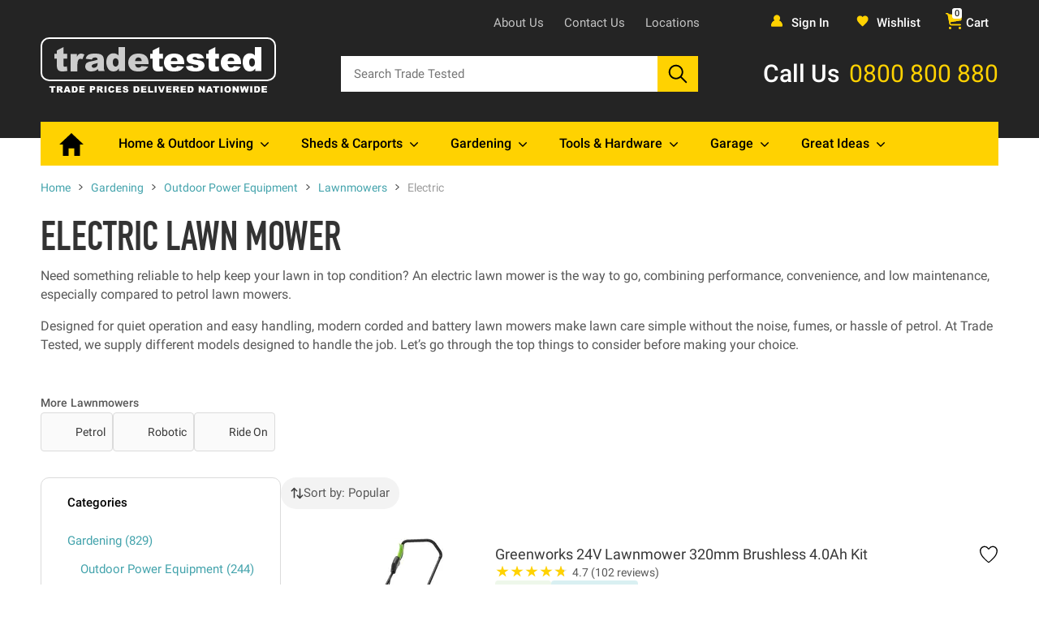

--- FILE ---
content_type: text/html; charset=utf-8
request_url: https://www.tradetested.co.nz/c/gardening/outdoor-power-garden/lawnmowers/electric?notice=Sorry,%2520%253Cb%253EGreenworks%252040V%2520Lawnmower%2520530mm%2520Self-Propelled%25206.0Ah%2520Kit%253C%2Fb%253E%2520is%2520no%2520longer%2520available.%2520Here%2520are%2520some%2520similar%2520products%2520we%2520recommend.
body_size: 72684
content:
<!doctype html>
<html data-n-head-ssr lang="en" data-n-head="%7B%22lang%22:%7B%22ssr%22:%22en%22%7D%7D">
  <head >
    <meta data-n-head="ssr" charset="utf-8"><meta data-n-head="ssr" name="viewport" content="width=device-width"><meta data-n-head="ssr" name="geo.region" content="NZ"><meta data-n-head="ssr" name="Language" content="English"><meta data-n-head="ssr" name="Publisher" content="Trade Tested"><meta data-n-head="ssr" data-hid="charset" charset="utf-8"><meta data-n-head="ssr" data-hid="mobile-web-app-capable" name="mobile-web-app-capable" content="yes"><meta data-n-head="ssr" data-hid="apple-mobile-web-app-title" name="apple-mobile-web-app-title" content="Trade Tested"><meta data-n-head="ssr" data-hid="og:type" name="og:type" property="og:type" content="website"><meta data-n-head="ssr" data-hid="og:title" name="og:title" property="og:title" content="Trade Tested"><meta data-n-head="ssr" data-hid="og:site_name" name="og:site_name" property="og:site_name" content="Trade Tested"><meta data-n-head="ssr" data-hid="og:description" name="og:description" property="og:description" content="Trade Tested Store"><meta data-n-head="ssr" data-hid="csp-nonce" name="csp-nonce" id="csp-nonce" content="undefined"><meta data-n-head="ssr" data-hid="Revisit-After" name="Revisit-After" content="7 Days"><meta data-n-head="ssr" data-hid="distribution" name="distribution" content="LOCAL"><meta data-n-head="ssr" data-hid="page-topic" name="page-topic" content="Trade Tested"><meta data-n-head="ssr" data-hid="YahooSeeker" name="YahooSeeker" content="INDEX, FOLLOW"><meta data-n-head="ssr" data-hid="msnbot" name="msnbot" content="INDEX, FOLLOW"><meta data-n-head="ssr" data-hid="googlebot" name="googlebot" content="INDEX, FOLLOW"><meta data-n-head="ssr" data-hid="Rating" name="Rating" content="General"><meta data-n-head="ssr" data-hid="allow-search" name="allow-search" content="yes"><meta data-n-head="ssr" data-hid="expires" name="expires" content="never"><meta data-n-head="ssr" data-hid="slurp" name="slurp" content="noydir"><meta data-n-head="ssr" data-hid="supported-media" name="supported-media" content="(min-width: 720px)"><meta data-n-head="ssr" data-hid="msvalidate.01" name="msvalidate.01" content="F462D258BD81B8650C06F3B5F8803FCF"><meta data-n-head="ssr" data-hid="description" name="description" content="Shop quality electric lawn mowers at Trade Tested NZ. Quiet, powerful, low-maintenance corded and battery models designed for Kiwi backyards. Order online today."><title>Electric Lawn Mower | Trade Tested</title><link data-n-head="ssr" rel="icon" type="image/x-icon" href="/favicon.ico"><link data-n-head="ssr" rel="preconnect" href="https://tradetested.imgix.net"><link data-n-head="ssr" data-hid="shortcut-icon" rel="shortcut icon" href="/_nuxt/icons/icon_64x64.09364a.png"><link data-n-head="ssr" data-hid="apple-touch-icon" rel="apple-touch-icon" href="/_nuxt/icons/icon_512x512.09364a.png" sizes="512x512"><link data-n-head="ssr" rel="manifest" href="/_nuxt/manifest.c65a75a2.json" data-hid="manifest"><link data-n-head="ssr" rel="canonical" href="https://www.tradetested.co.nz/c/gardening/outdoor-power-garden/lawnmowers/electric"><link data-n-head="ssr" rel="next" href="https://www.tradetested.co.nz/c/gardening/outdoor-power-garden/lawnmowers/electric?page=2"><script data-n-head="ssr" src="//sst.tradetested.co.nz/d06nsihbjtjf.js?5yie6jw=Dw5JLTYlREZVOTchME4fTlRERUwGBlQHFAsQDxYNGgcDDloJDUYHCQ%3D%3D" async defer type="4982332b5530c8d4556a9fe4-text/javascript"></script><script data-n-head="ssr" data-hid="jsonld-base" type="application/ld+json">{"@context":"http://schema.org","@graph":[{"@type":"WebSite","name":"Trade Tested","url":"https://www.tradetested.co.nz/","potentialAction":{"@type":"SearchAction","target":"https://www.tradetested.co.nz/s/{search_term}","query-input":"required name=search_term"}},{"@type":"Organization","legalName":"Trade Tested Limited","url":"https://www.tradetested.co.nz/","contactPoint":[{"@type":"ContactPoint","telephone":"+64-0800800880","email":"support@tradetested.co.nz","contactType":"customer service"}],"logo":"https://tradetested.imgix.net/wysiwyg/logos/tradetested-logo.png","sameAs":["https://www.facebook.com/tradetested/","https://twitter.com/tradetested","https://plus.google.com/+tradetested","https://www.linkedin.com/company/trade-tested","https://www.instagram.com/tradetested/"]}]}</script><script data-n-head="ssr" data-hid="jsonld-page" type="application/ld+json">{"@context":"http://schema.org","@type":"BreadcrumbList","itemListElement":[{"@type":"ListItem","position":1,"item":{"@type":"Thing","id":"https://www.tradetested.co.nz","name":"Home"}},{"@type":"ListItem","position":2,"item":{"@type":"Thing","id":"https://www.tradetested.co.nz/c/gardening","name":"Gardening"}},{"@type":"ListItem","position":3,"item":{"@type":"Thing","id":"https://www.tradetested.co.nz/c/gardening/outdoor-power-garden","name":"Outdoor Power Equipment"}},{"@type":"ListItem","position":4,"item":{"@type":"Thing","id":"https://www.tradetested.co.nz/c/gardening/outdoor-power-garden/lawnmowers","name":"Lawnmowers"}},{"@type":"ListItem","position":5,"item":{"@type":"Thing","id":"https://www.tradetested.co.nz/c/gardening/outdoor-power-garden/lawnmowers/electric","name":"Electric"}}]}</script><style data-vue-ssr-id="52d72bf3:0 b604bc34:0 6d9fc985:0 b1f56cc0:0 462b81fe:0 4a7ce5d2:0 0c3d8c11:0 2b2be5da:0 76e8e2fb:0 3b47ae9b:0 04541a38:0 4f5b88b2:0 a58d2cc2:0 e8228aa2:0 c12739aa:0 44ba45f9:0 0016f38c:0 e939fafe:0 c670f646:0 d988b206:0 4021e3ff:0 14d3f26f:0 66f7c599:0 c8d63bc4:0 0ccd92bd:0 20b45b0c:0 383d0bcf:0 013e5794:0 d23a9456:0 1e058898:0 08041f5e:0 f9fe0920:0 aca2a61e:0">/*!
 * Bootstrap v4.3.1 (https://getbootstrap.com/)
 * Copyright 2011-2019 The Bootstrap Authors
 * Copyright 2011-2019 Twitter, Inc.
 * Licensed under MIT (https://github.com/twbs/bootstrap/blob/master/LICENSE)
 */*,:after,:before{box-sizing:border-box}[tabindex="-1"]:focus{outline:0!important}hr{box-sizing:content-box;height:0;overflow:visible}h1,h2,h3,h4,h5,h6{margin-bottom:.5rem;margin-top:0}p{margin-bottom:1rem;margin-top:0}abbr[data-original-title],abbr[title]{border-bottom:0;cursor:help;-webkit-text-decoration:underline;-webkit-text-decoration:underline dotted;text-decoration:underline;text-decoration:underline dotted;-webkit-text-decoration-skip-ink:none;text-decoration-skip-ink:none}address{font-style:normal;line-height:inherit;margin-bottom:1rem}dl,ol,ol ol,ol ul,ul,ul ol,ul ul{margin:0}ol,ul{list-style:none;padding:0}dt{font-weight:700}dd{margin-bottom:.5rem;margin-left:0}blockquote{margin:0 0 1rem}b,strong{font-weight:bolder}small{font-size:80%}sub,sup{font-size:75%;line-height:0;position:relative;vertical-align:baseline}sub{bottom:-.25em}sup{top:-.5em}a{background-color:transparent;color:#43a3ac}a,a:not([href]):not([tabindex]){-webkit-text-decoration:none;text-decoration:none}a:not([href]):not([tabindex]){color:inherit}a:not([href]):not([tabindex]):focus{outline:0}code,kbd,pre,samp{font-family:SFMono-Regular,Menlo,Monaco,Consolas,"Liberation Mono","Courier New",monospace;font-size:1em}pre{margin-bottom:1rem;margin-top:0;overflow:auto}figure{margin:0 0 1rem}img{border-style:none}img,svg{vertical-align:middle}svg{overflow:hidden}table{border-collapse:collapse}caption{caption-side:bottom;color:#6c757d;padding-bottom:.75rem;padding-top:.75rem;text-align:left}th{text-align:inherit}label{display:inline-block;margin-bottom:.5rem}button{border-radius:0}button:focus{outline:1px dotted;outline:5px auto -webkit-focus-ring-color}button,input,optgroup,select,textarea{font-family:inherit;font-size:inherit;line-height:inherit;margin:0}button,input{overflow:visible}button,select{text-transform:none}select{word-wrap:normal}[type=button],[type=reset],[type=submit],button{-webkit-appearance:button}[type=button]:not(:disabled),[type=reset]:not(:disabled),[type=submit]:not(:disabled),button:not(:disabled){cursor:pointer}[type=button]::-moz-focus-inner,[type=reset]::-moz-focus-inner,[type=submit]::-moz-focus-inner,button::-moz-focus-inner{border-style:none;padding:0}input[type=checkbox],input[type=radio]{box-sizing:border-box;padding:0}input[type=date],input[type=datetime-local],input[type=month],input[type=time]{-webkit-appearance:listbox}textarea{overflow:auto;resize:vertical}fieldset{border:0;margin:0;min-width:0;padding:0}legend{color:inherit;display:block;font-size:1.5rem;line-height:inherit;margin-bottom:.5rem;max-width:100%;padding:0;white-space:normal;width:100%}progress{vertical-align:baseline}[type=number]::-webkit-inner-spin-button,[type=number]::-webkit-outer-spin-button{height:auto}[type=search]{-webkit-appearance:none;outline-offset:-2px}[type=search]::-webkit-search-decoration{-webkit-appearance:none}::-webkit-file-upload-button{-webkit-appearance:button;font:inherit}output{display:inline-block}summary{cursor:pointer;display:list-item}template{display:none}[hidden]{display:none!important}button:focus,input:focus,select:focus,textarea:focus{outline:none}.h1,.h2,.h3,.h4,.h5,.h6,h1,h2,h3,h4,h5,h6{font-weight:500;line-height:1.2;margin-bottom:.5rem}.h1,h1{font-size:1.5rem}.h2,h2{font-size:1.25rem}.h3,.h4,.h5,.h6,h3,h4,h5,h6{font-size:1rem}.lead{font-size:1.17188rem;font-weight:300}.display-1{font-size:6rem}.display-1,.display-2{font-weight:300;line-height:1.2}.display-2{font-size:5.5rem}.display-3{font-size:4.5rem}.display-3,.display-4{font-weight:300;line-height:1.2}.display-4{font-size:3.5rem}hr{border:0;border-top:2px solid rgba(0,0,0,.1);margin-bottom:1rem;margin-top:1rem}.small,small{font-size:80%;font-weight:400}.mark,mark{background-color:#fcf8e3;padding:.2em}.list-inline,.list-unstyled{list-style:none;padding-left:0}.list-inline-item{display:inline-block}.list-inline-item:not(:last-child){margin-right:.5rem}.initialism{font-size:90%;text-transform:uppercase}.blockquote{font-size:1.17188rem;margin-bottom:1rem}.blockquote-footer{color:#6c757d;display:block;font-size:80%}.blockquote-footer:before{content:"— "}.img-fluid,.img-thumbnail{height:auto;max-width:100%}.img-thumbnail{background-color:#f3f3f3;border:2px solid #dee2e6;border-radius:0;padding:.25rem}.figure{display:inline-block}.figure-img{line-height:1;margin-bottom:.5rem}.figure-caption{color:#6c757d;font-size:90%}.container{margin-left:auto;margin-right:auto;width:100%}@media(min-width:1250px){.container{max-width:1180px}}.container-fluid{margin-left:auto;margin-right:auto;padding-left:15px;padding-right:15px;width:100%}.row{display:flex;flex-wrap:wrap;margin-left:-15px;margin-right:-15px}.no-gutters{margin-left:0;margin-right:0}.no-gutters>.col,.no-gutters>[class*=col-]{padding-left:0;padding-right:0}.col,.col-1,.col-10,.col-11,.col-12,.col-2,.col-3,.col-4,.col-5,.col-6,.col-7,.col-8,.col-9,.col-auto,.col-lg,.col-lg-1,.col-lg-10,.col-lg-11,.col-lg-12,.col-lg-2,.col-lg-3,.col-lg-4,.col-lg-5,.col-lg-6,.col-lg-7,.col-lg-8,.col-lg-9,.col-lg-auto,.col-md,.col-md-1,.col-md-10,.col-md-11,.col-md-12,.col-md-2,.col-md-3,.col-md-4,.col-md-5,.col-md-6,.col-md-7,.col-md-8,.col-md-9,.col-md-auto,.col-sm,.col-sm-1,.col-sm-10,.col-sm-11,.col-sm-12,.col-sm-2,.col-sm-3,.col-sm-4,.col-sm-5,.col-sm-6,.col-sm-7,.col-sm-8,.col-sm-9,.col-sm-auto,.col-xl,.col-xl-1,.col-xl-10,.col-xl-11,.col-xl-12,.col-xl-2,.col-xl-3,.col-xl-4,.col-xl-5,.col-xl-6,.col-xl-7,.col-xl-8,.col-xl-9,.col-xl-auto{padding-left:15px;padding-right:15px;position:relative;width:100%}.col{flex-basis:0;flex-grow:1;max-width:100%}.col-auto{flex:0 0 auto;max-width:100%;width:auto}.col-1{flex:0 0 8.33333%;max-width:8.33333%}.col-2{flex:0 0 16.66667%;max-width:16.66667%}.col-3{flex:0 0 25%;max-width:25%}.col-4{flex:0 0 33.33333%;max-width:33.33333%}.col-5{flex:0 0 41.66667%;max-width:41.66667%}.col-6{flex:0 0 50%;max-width:50%}.col-7{flex:0 0 58.33333%;max-width:58.33333%}.col-8{flex:0 0 66.66667%;max-width:66.66667%}.col-9{flex:0 0 75%;max-width:75%}.col-10{flex:0 0 83.33333%;max-width:83.33333%}.col-11{flex:0 0 91.66667%;max-width:91.66667%}.col-12{flex:0 0 100%;max-width:100%}.order-first{order:-1}.order-last{order:13}.order-0{order:0}.order-1{order:1}.order-2{order:2}.order-3{order:3}.order-4{order:4}.order-5{order:5}.order-6{order:6}.order-7{order:7}.order-8{order:8}.order-9{order:9}.order-10{order:10}.order-11{order:11}.order-12{order:12}.offset-1{margin-left:8.33333%}.offset-2{margin-left:16.66667%}.offset-3{margin-left:25%}.offset-4{margin-left:33.33333%}.offset-5{margin-left:41.66667%}.offset-6{margin-left:50%}.offset-7{margin-left:58.33333%}.offset-8{margin-left:66.66667%}.offset-9{margin-left:75%}.offset-10{margin-left:83.33333%}.offset-11{margin-left:91.66667%}@media(min-width:1250px){.col-xl{flex-basis:0;flex-grow:1;max-width:100%}.col-xl-auto{flex:0 0 auto;max-width:100%;width:auto}.col-xl-1{flex:0 0 8.33333%;max-width:8.33333%}.col-xl-2{flex:0 0 16.66667%;max-width:16.66667%}.col-xl-3{flex:0 0 25%;max-width:25%}.col-xl-4{flex:0 0 33.33333%;max-width:33.33333%}.col-xl-5{flex:0 0 41.66667%;max-width:41.66667%}.col-xl-6{flex:0 0 50%;max-width:50%}.col-xl-7{flex:0 0 58.33333%;max-width:58.33333%}.col-xl-8{flex:0 0 66.66667%;max-width:66.66667%}.col-xl-9{flex:0 0 75%;max-width:75%}.col-xl-10{flex:0 0 83.33333%;max-width:83.33333%}.col-xl-11{flex:0 0 91.66667%;max-width:91.66667%}.col-xl-12{flex:0 0 100%;max-width:100%}.order-xl-first{order:-1}.order-xl-last{order:13}.order-xl-0{order:0}.order-xl-1{order:1}.order-xl-2{order:2}.order-xl-3{order:3}.order-xl-4{order:4}.order-xl-5{order:5}.order-xl-6{order:6}.order-xl-7{order:7}.order-xl-8{order:8}.order-xl-9{order:9}.order-xl-10{order:10}.order-xl-11{order:11}.order-xl-12{order:12}.offset-xl-0{margin-left:0}.offset-xl-1{margin-left:8.33333%}.offset-xl-2{margin-left:16.66667%}.offset-xl-3{margin-left:25%}.offset-xl-4{margin-left:33.33333%}.offset-xl-5{margin-left:41.66667%}.offset-xl-6{margin-left:50%}.offset-xl-7{margin-left:58.33333%}.offset-xl-8{margin-left:66.66667%}.offset-xl-9{margin-left:75%}.offset-xl-10{margin-left:83.33333%}.offset-xl-11{margin-left:91.66667%}}.align-baseline{vertical-align:baseline!important}.align-top{vertical-align:top!important}.align-middle{vertical-align:middle!important}.align-bottom{vertical-align:bottom!important}.align-text-bottom{vertical-align:text-bottom!important}.align-text-top{vertical-align:text-top!important}.bg-primary{background-color:#43a3ac!important}.bg-secondary{background-color:#6c757d!important}.bg-success{background-color:#28a745!important}.bg-info{background-color:#17a2b8!important}.bg-warning{background-color:#ffc107!important}.bg-danger{background-color:#d0021b!important}.bg-light{background-color:#f8f9fa!important}.bg-dark{background-color:#242424!important}.bg-black{background-color:#000!important}.bg-yellow{background-color:#ffd201!important}.bg-white{background-color:#fff!important}.bg-transparent{background-color:transparent!important}.border{border:2px solid #dee2e6!important}.border-top{border-top:2px solid #dee2e6!important}.border-right{border-right:2px solid #dee2e6!important}.border-bottom{border-bottom:2px solid #dee2e6!important}.border-left{border-left:2px solid #dee2e6!important}.border-0{border:0!important}.border-top-0{border-top:0!important}.border-right-0{border-right:0!important}.border-bottom-0{border-bottom:0!important}.border-left-0{border-left:0!important}.border-primary{border-color:#43a3ac!important}.border-secondary{border-color:#6c757d!important}.border-success{border-color:#28a745!important}.border-info{border-color:#17a2b8!important}.border-warning{border-color:#ffc107!important}.border-danger{border-color:#d0021b!important}.border-light{border-color:#f8f9fa!important}.border-dark{border-color:#242424!important}.border-black{border-color:#000!important}.border-yellow{border-color:#ffd201!important}.border-white{border-color:#fff!important}.rounded,.rounded-sm{border-radius:0!important}.rounded-top{border-top-left-radius:0!important}.rounded-right,.rounded-top{border-top-right-radius:0!important}.rounded-bottom,.rounded-right{border-bottom-right-radius:0!important}.rounded-bottom,.rounded-left{border-bottom-left-radius:0!important}.rounded-left{border-top-left-radius:0!important}.rounded-lg{border-radius:0!important}.rounded-circle{border-radius:50%!important}.rounded-pill{border-radius:50rem!important}.rounded-0{border-radius:0!important}.clearfix:after{clear:both;content:"";display:block}.d-none{display:none!important}.d-inline{display:inline!important}.d-inline-block{display:inline-block!important}.d-block{display:block!important}.d-table{display:table!important}.d-table-row{display:table-row!important}.d-table-cell{display:table-cell!important}.d-flex{display:flex!important}.d-inline-flex{display:inline-flex!important}@media(min-width:1250px){.d-xl-none{display:none!important}.d-xl-inline{display:inline!important}.d-xl-inline-block{display:inline-block!important}.d-xl-block{display:block!important}.d-xl-table{display:table!important}.d-xl-table-row{display:table-row!important}.d-xl-table-cell{display:table-cell!important}.d-xl-flex{display:flex!important}.d-xl-inline-flex{display:inline-flex!important}}.embed-responsive{display:block;overflow:hidden;padding:0;position:relative;width:100%}.embed-responsive:before{content:"";display:block}.embed-responsive .embed-responsive-item,.embed-responsive embed,.embed-responsive iframe,.embed-responsive object,.embed-responsive video{border:0;bottom:0;height:100%;left:0;position:absolute;top:0;width:100%}.embed-responsive-21by9:before{padding-top:42.85714%}.embed-responsive-16by9:before{padding-top:56.25%}.embed-responsive-4by3:before{padding-top:75%}.embed-responsive-1by1:before{padding-top:100%}.flex-row{flex-direction:row!important}.flex-column{flex-direction:column!important}.flex-row-reverse{flex-direction:row-reverse!important}.flex-column-reverse{flex-direction:column-reverse!important}.flex-wrap{flex-wrap:wrap!important}.flex-nowrap{flex-wrap:nowrap!important}.flex-wrap-reverse{flex-wrap:wrap-reverse!important}.flex-fill{flex:1 1 auto!important}.flex-grow-0{flex-grow:0!important}.flex-grow-1{flex-grow:1!important}.flex-shrink-0{flex-shrink:0!important}.flex-shrink-1{flex-shrink:1!important}.justify-content-start{justify-content:flex-start!important}.justify-content-end{justify-content:flex-end!important}.justify-content-center{justify-content:center!important}.justify-content-between{justify-content:space-between!important}.justify-content-around{justify-content:space-around!important}.align-items-start{align-items:flex-start!important}.align-items-end{align-items:flex-end!important}.align-items-center{align-items:center!important}.align-items-baseline{align-items:baseline!important}.align-items-stretch{align-items:stretch!important}.align-content-start{align-content:flex-start!important}.align-content-end{align-content:flex-end!important}.align-content-center{align-content:center!important}.align-content-between{align-content:space-between!important}.align-content-around{align-content:space-around!important}.align-content-stretch{align-content:stretch!important}.align-self-auto{align-self:auto!important}.align-self-start{align-self:flex-start!important}.align-self-end{align-self:flex-end!important}.align-self-center{align-self:center!important}.align-self-baseline{align-self:baseline!important}.align-self-stretch{align-self:stretch!important}@media(min-width:1250px){.flex-xl-row{flex-direction:row!important}.flex-xl-column{flex-direction:column!important}.flex-xl-row-reverse{flex-direction:row-reverse!important}.flex-xl-column-reverse{flex-direction:column-reverse!important}.flex-xl-wrap{flex-wrap:wrap!important}.flex-xl-nowrap{flex-wrap:nowrap!important}.flex-xl-wrap-reverse{flex-wrap:wrap-reverse!important}.flex-xl-fill{flex:1 1 auto!important}.flex-xl-grow-0{flex-grow:0!important}.flex-xl-grow-1{flex-grow:1!important}.flex-xl-shrink-0{flex-shrink:0!important}.flex-xl-shrink-1{flex-shrink:1!important}.justify-content-xl-start{justify-content:flex-start!important}.justify-content-xl-end{justify-content:flex-end!important}.justify-content-xl-center{justify-content:center!important}.justify-content-xl-between{justify-content:space-between!important}.justify-content-xl-around{justify-content:space-around!important}.align-items-xl-start{align-items:flex-start!important}.align-items-xl-end{align-items:flex-end!important}.align-items-xl-center{align-items:center!important}.align-items-xl-baseline{align-items:baseline!important}.align-items-xl-stretch{align-items:stretch!important}.align-content-xl-start{align-content:flex-start!important}.align-content-xl-end{align-content:flex-end!important}.align-content-xl-center{align-content:center!important}.align-content-xl-between{align-content:space-between!important}.align-content-xl-around{align-content:space-around!important}.align-content-xl-stretch{align-content:stretch!important}.align-self-xl-auto{align-self:auto!important}.align-self-xl-start{align-self:flex-start!important}.align-self-xl-end{align-self:flex-end!important}.align-self-xl-center{align-self:center!important}.align-self-xl-baseline{align-self:baseline!important}.align-self-xl-stretch{align-self:stretch!important}}.float-left{float:left!important}.float-right{float:right!important}.float-none{float:none!important}@media(min-width:1250px){.float-xl-left{float:left!important}.float-xl-right{float:right!important}.float-xl-none{float:none!important}}.overflow-auto{overflow:auto!important}.overflow-hidden{overflow:hidden!important}.position-static{position:static!important}.position-relative{position:relative!important}.position-absolute{position:absolute!important}.position-fixed{position:fixed!important}.position-sticky{position:sticky!important}.fixed-top{top:0}.fixed-bottom,.fixed-top{left:0;position:fixed;right:0;z-index:1030}.fixed-bottom{bottom:0}@supports(position:sticky){.sticky-top{position:sticky;top:0;z-index:1020}}.sr-only{height:1px;overflow:hidden;padding:0;position:absolute;width:1px;clip:rect(0,0,0,0);border:0;white-space:nowrap}.sr-only-focusable:active,.sr-only-focusable:focus{height:auto;overflow:visible;position:static;width:auto;clip:auto;white-space:normal}.shadow-sm{box-shadow:0 .125rem .25rem rgba(0,0,0,.075)!important}.shadow{box-shadow:0 .5rem 1rem rgba(0,0,0,.15)!important}.shadow-lg{box-shadow:0 1rem 3rem rgba(0,0,0,.175)!important}.shadow-none{box-shadow:none!important}.w-25{width:25%!important}.w-50{width:50%!important}.w-75{width:75%!important}.w-100{width:100%!important}.w-auto{width:auto!important}.h-25{height:25%!important}.h-50{height:50%!important}.h-75{height:75%!important}.h-100{height:100%!important}.h-auto{height:auto!important}.mw-100{max-width:100%!important}.mh-100{max-height:100%!important}.min-vw-100{min-width:100vw!important}.min-vh-100{min-height:100vh!important}.vw-100{width:100vw!important}.vh-100{height:100vh!important}.stretched-link:after{background-color:transparent;bottom:0;content:"";left:0;pointer-events:auto;position:absolute;right:0;top:0;z-index:1}.m-0{margin:0!important}.mt-0,.my-0{margin-top:0!important}.mr-0,.mx-0{margin-right:0!important}.mb-0,.my-0{margin-bottom:0!important}.ml-0,.mx-0{margin-left:0!important}.m-1{margin:.25rem!important}.mt-1,.my-1{margin-top:.25rem!important}.mr-1,.mx-1{margin-right:.25rem!important}.mb-1,.my-1{margin-bottom:.25rem!important}.ml-1,.mx-1{margin-left:.25rem!important}.m-2{margin:.5rem!important}.mt-2,.my-2{margin-top:.5rem!important}.mr-2,.mx-2{margin-right:.5rem!important}.mb-2,.my-2{margin-bottom:.5rem!important}.ml-2,.mx-2{margin-left:.5rem!important}.m-3{margin:1rem!important}.mt-3,.my-3{margin-top:1rem!important}.mr-3,.mx-3{margin-right:1rem!important}.mb-3,.my-3{margin-bottom:1rem!important}.ml-3,.mx-3{margin-left:1rem!important}.m-4{margin:1.5rem!important}.mt-4,.my-4{margin-top:1.5rem!important}.mr-4,.mx-4{margin-right:1.5rem!important}.mb-4,.my-4{margin-bottom:1.5rem!important}.ml-4,.mx-4{margin-left:1.5rem!important}.m-5{margin:3rem!important}.mt-5,.my-5{margin-top:3rem!important}.mr-5,.mx-5{margin-right:3rem!important}.mb-5,.my-5{margin-bottom:3rem!important}.ml-5,.mx-5{margin-left:3rem!important}.p-0{padding:0!important}.pt-0,.py-0{padding-top:0!important}.pr-0,.px-0{padding-right:0!important}.pb-0,.py-0{padding-bottom:0!important}.pl-0,.px-0{padding-left:0!important}.p-1{padding:.25rem!important}.pt-1,.py-1{padding-top:.25rem!important}.pr-1,.px-1{padding-right:.25rem!important}.pb-1,.py-1{padding-bottom:.25rem!important}.pl-1,.px-1{padding-left:.25rem!important}.p-2{padding:.5rem!important}.pt-2,.py-2{padding-top:.5rem!important}.pt-25{padding-top:.75rem!important}.pr-2,.px-2{padding-right:.5rem!important}.pb-2,.py-2{padding-bottom:.5rem!important}.pl-2,.px-2{padding-left:.5rem!important}.p-3{padding:1rem!important}.pt-3,.py-3{padding-top:1rem!important}.pr-3,.px-3{padding-right:1rem!important}.pb-3,.py-3{padding-bottom:1rem!important}.pl-3,.px-3{padding-left:1rem!important}.p-4{padding:1.5rem!important}.pt-4,.py-4{padding-top:1.5rem!important}.pr-4,.px-4{padding-right:1.5rem!important}.pb-4,.py-4{padding-bottom:1.5rem!important}.pl-4,.px-4{padding-left:1.5rem!important}.pl-45,.px-45{padding-left:2rem!important}.p-5{padding:3rem!important}.pt-5,.py-5{padding-top:3rem!important}.pr-5,.px-5{padding-right:3rem!important}.pb-5,.py-5{padding-bottom:3rem!important}.pl-5,.px-5{padding-left:3rem!important}.m-n1{margin:-.25rem!important}.mt-n1,.my-n1{margin-top:-.25rem!important}.mr-n1,.mx-n1{margin-right:-.25rem!important}.mb-n1,.my-n1{margin-bottom:-.25rem!important}.ml-n1,.mx-n1{margin-left:-.25rem!important}.m-n2{margin:-.5rem!important}.mt-n2,.my-n2{margin-top:-.5rem!important}.mr-n2,.mx-n2{margin-right:-.5rem!important}.mb-n2,.my-n2{margin-bottom:-.5rem!important}.ml-n2,.mx-n2{margin-left:-.5rem!important}.m-n3{margin:-1rem!important}.mt-n3,.my-n3{margin-top:-1rem!important}.mr-n3,.mx-n3{margin-right:-1rem!important}.mb-n3,.my-n3{margin-bottom:-1rem!important}.ml-n3,.mx-n3{margin-left:-1rem!important}.m-n4{margin:-1.5rem!important}.mt-n4,.my-n4{margin-top:-1.5rem!important}.mr-n4,.mx-n4{margin-right:-1.5rem!important}.mb-n4,.my-n4{margin-bottom:-1.5rem!important}.ml-n4,.mx-n4{margin-left:-1.5rem!important}.m-n5{margin:-3rem!important}.mt-n5,.my-n5{margin-top:-3rem!important}.mr-n5,.mx-n5{margin-right:-3rem!important}.mb-n5,.my-n5{margin-bottom:-3rem!important}.ml-n5,.mx-n5{margin-left:-3rem!important}.m-auto{margin:auto!important}.mt-auto,.my-auto{margin-top:auto!important}.mr-auto,.mx-auto{margin-right:auto!important}.mb-auto,.my-auto{margin-bottom:auto!important}.ml-auto,.mx-auto{margin-left:auto!important}@media(min-width:1250px){.m-xl-0{margin:0!important}.mt-xl-0,.my-xl-0{margin-top:0!important}.mr-xl-0,.mx-xl-0{margin-right:0!important}.mb-xl-0,.my-xl-0{margin-bottom:0!important}.ml-xl-0,.mx-xl-0{margin-left:0!important}.m-xl-1{margin:.25rem!important}.mt-xl-1,.my-xl-1{margin-top:.25rem!important}.mr-xl-1,.mx-xl-1{margin-right:.25rem!important}.mb-xl-1,.my-xl-1{margin-bottom:.25rem!important}.ml-xl-1,.mx-xl-1{margin-left:.25rem!important}.m-xl-2{margin:.5rem!important}.mt-xl-2,.my-xl-2{margin-top:.5rem!important}.mr-xl-2,.mx-xl-2{margin-right:.5rem!important}.mb-xl-2,.my-xl-2{margin-bottom:.5rem!important}.ml-xl-2,.mx-xl-2{margin-left:.5rem!important}.m-xl-3{margin:1rem!important}.mt-xl-3,.my-xl-3{margin-top:1rem!important}.mr-xl-3,.mx-xl-3{margin-right:1rem!important}.mb-xl-3,.my-xl-3{margin-bottom:1rem!important}.ml-xl-3,.mx-xl-3{margin-left:1rem!important}.m-xl-4{margin:1.5rem!important}.mt-xl-4,.my-xl-4{margin-top:1.5rem!important}.mr-xl-4,.mx-xl-4{margin-right:1.5rem!important}.mb-xl-4,.my-xl-4{margin-bottom:1.5rem!important}.ml-xl-4,.mx-xl-4{margin-left:1.5rem!important}.m-xl-5{margin:3rem!important}.mt-xl-5,.my-xl-5{margin-top:3rem!important}.mr-xl-5,.mx-xl-5{margin-right:3rem!important}.mb-xl-5,.my-xl-5{margin-bottom:3rem!important}.ml-xl-5,.mx-xl-5{margin-left:3rem!important}.p-xl-0{padding:0!important}.pt-xl-0,.py-xl-0{padding-top:0!important}.pr-xl-0,.px-xl-0{padding-right:0!important}.pb-xl-0,.py-xl-0{padding-bottom:0!important}.pl-xl-0,.px-xl-0{padding-left:0!important}.p-xl-1{padding:.25rem!important}.pt-xl-1,.py-xl-1{padding-top:.25rem!important}.pr-xl-1,.px-xl-1{padding-right:.25rem!important}.pb-xl-1,.py-xl-1{padding-bottom:.25rem!important}.pl-xl-1,.px-xl-1{padding-left:.25rem!important}.p-xl-2{padding:.5rem!important}.pt-xl-2,.py-xl-2{padding-top:.5rem!important}.pr-xl-2,.px-xl-2{padding-right:.5rem!important}.pb-xl-2,.py-xl-2{padding-bottom:.5rem!important}.pl-xl-2,.px-xl-2{padding-left:.5rem!important}.p-xl-3{padding:1rem!important}.pt-xl-3,.py-xl-3{padding-top:1rem!important}.pr-xl-3,.px-xl-3{padding-right:1rem!important}.pb-xl-3,.py-xl-3{padding-bottom:1rem!important}.pl-xl-3,.px-xl-3{padding-left:1rem!important}.p-xl-4{padding:1.5rem!important}.pt-xl-4,.py-xl-4{padding-top:1.5rem!important}.pr-xl-4,.px-xl-4{padding-right:1.5rem!important}.pb-xl-4,.py-xl-4{padding-bottom:1.5rem!important}.pl-xl-4,.px-xl-4{padding-left:1.5rem!important}.p-xl-5{padding:3rem!important}.pt-xl-5,.py-xl-5{padding-top:3rem!important}.pr-xl-5,.px-xl-5{padding-right:3rem!important}.pb-xl-5,.py-xl-5{padding-bottom:3rem!important}.pl-xl-5,.px-xl-5{padding-left:3rem!important}.m-xl-n1{margin:-.25rem!important}.mt-xl-n1,.my-xl-n1{margin-top:-.25rem!important}.mr-xl-n1,.mx-xl-n1{margin-right:-.25rem!important}.mb-xl-n1,.my-xl-n1{margin-bottom:-.25rem!important}.ml-xl-n1,.mx-xl-n1{margin-left:-.25rem!important}.m-xl-n2{margin:-.5rem!important}.mt-xl-n2,.my-xl-n2{margin-top:-.5rem!important}.mr-xl-n2,.mx-xl-n2{margin-right:-.5rem!important}.mb-xl-n2,.my-xl-n2{margin-bottom:-.5rem!important}.ml-xl-n2,.mx-xl-n2{margin-left:-.5rem!important}.m-xl-n3{margin:-1rem!important}.mt-xl-n3,.my-xl-n3{margin-top:-1rem!important}.mr-xl-n3,.mx-xl-n3{margin-right:-1rem!important}.mb-xl-n3,.my-xl-n3{margin-bottom:-1rem!important}.ml-xl-n3,.mx-xl-n3{margin-left:-1rem!important}.m-xl-n4{margin:-1.5rem!important}.mt-xl-n4,.my-xl-n4{margin-top:-1.5rem!important}.mr-xl-n4,.mx-xl-n4{margin-right:-1.5rem!important}.mb-xl-n4,.my-xl-n4{margin-bottom:-1.5rem!important}.ml-xl-n4,.mx-xl-n4{margin-left:-1.5rem!important}.m-xl-n5{margin:-3rem!important}.mt-xl-n5,.my-xl-n5{margin-top:-3rem!important}.mr-xl-n5,.mx-xl-n5{margin-right:-3rem!important}.mb-xl-n5,.my-xl-n5{margin-bottom:-3rem!important}.ml-xl-n5,.mx-xl-n5{margin-left:-3rem!important}.m-xl-auto{margin:auto!important}.mt-xl-auto,.my-xl-auto{margin-top:auto!important}.mr-xl-auto,.mx-xl-auto{margin-right:auto!important}.mb-xl-auto,.my-xl-auto{margin-bottom:auto!important}.ml-xl-auto,.mx-xl-auto{margin-left:auto!important}}.text-monospace{font-family:SFMono-Regular,Menlo,Monaco,Consolas,"Liberation Mono","Courier New",monospace!important}.text-justify{text-align:justify!important}.text-wrap{white-space:normal!important}.text-nowrap{white-space:nowrap!important}.text-truncate{overflow:hidden;text-overflow:ellipsis;white-space:nowrap}.text-left{text-align:left!important}.text-right{text-align:right!important}.text-center{text-align:center!important}@media(min-width:1250px){.text-xl-left{text-align:left!important}.text-xl-right{text-align:right!important}.text-xl-center{text-align:center!important}}.text-lowercase{text-transform:lowercase!important}.text-uppercase{text-transform:uppercase!important}.text-capitalize{text-transform:capitalize!important}.font-weight-light{font-weight:300!important}.font-weight-lighter{font-weight:lighter!important}.font-weight-normal{font-weight:400!important}.font-weight-bold{font-weight:700!important}.font-weight-bolder{font-weight:bolder!important}.font-italic{font-style:italic!important}.text-white{color:#fff!important}.text-primary{color:#43a3ac!important}.text-secondary{color:#6c757d!important}.text-success{color:#28a745!important}.text-info{color:#17a2b8!important}.text-warning{color:#ffc107!important}.text-danger{color:#d0021b!important}.text-light{color:#f8f9fa!important}.text-dark{color:#242424!important}.text-black{color:#000!important}.text-yellow{color:#ffd201!important}.text-body{color:#242424!important}.text-muted{color:#6c757d!important}.text-black-50{color:rgba(0,0,0,.5)!important}.text-white-50{color:hsla(0,0%,100%,.5)!important}.text-hide{background-color:transparent;border:0;color:transparent;font:0/0 a;text-shadow:none}.text-decoration-none{-webkit-text-decoration:none!important;text-decoration:none!important}.text-break{word-break:break-word!important;word-wrap:break-word!important}.text-reset{color:inherit!important}.visible{visibility:visible!important}.invisible{visibility:hidden!important}@font-face{font-display:swap;font-family:"DINCondensed";font-style:normal;font-weight:700;src:url(/_nuxt/fonts/DINCondensed-Bold.99e9f30.woff2) format("woff2")}@font-face{font-display:swap;font-family:"Roboto";font-style:normal;font-weight:400;src:url(/_nuxt/fonts/roboto-normal-400-latin.3b59f4f.woff2) format("woff2");unicode-range:u+00??,u+0131,u+0152-0153,u+02bb-02bc,u+02c6,u+02da,u+02dc,u+2000-206f,u+2074,u+20ac,u+2122,u+2191,u+2193,u+2212,u+2215,u+feff,u+fffd}@font-face{font-display:swap;font-family:"Roboto";font-style:normal;font-weight:500;src:url(/_nuxt/fonts/roboto-normal-500-latin.897a058.woff2) format("woff2");unicode-range:u+00??,u+0131,u+0152-0153,u+02bb-02bc,u+02c6,u+02da,u+02dc,u+2000-206f,u+2074,u+20ac,u+2122,u+2191,u+2193,u+2212,u+2215,u+feff,u+fffd}@font-face{font-display:swap;font-family:"Roboto";font-style:normal;font-weight:700;src:url(/_nuxt/fonts/roboto-normal-700-latin.227c931.woff2) format("woff2");unicode-range:u+00??,u+0131,u+0152-0153,u+02bb-02bc,u+02c6,u+02da,u+02dc,u+2000-206f,u+2074,u+20ac,u+2122,u+2191,u+2193,u+2212,u+2215,u+feff,u+fffd}body{background-color:#fff;color:#585858;font-family:"Roboto",sans-serif;font-size:.9375rem;font-weight:400;line-height:1.4375rem;margin:0;width:100%}.footer-wrapper,.header-wrapper{background-color:#242424;width:100%}a{cursor:pointer}a:hover{-webkit-text-decoration:underline;text-decoration:underline}a.no-hover:hover{-webkit-text-decoration:none;text-decoration:none}.content-wrapper{min-height:53.125rem;padding-top:3.125rem}.header-container{height:10.625rem}.page--details .header-container,.page--payment .header-container,.page--shipping .header-container{height:8.4375rem;padding:1.875rem 0}.page--details .content-wrapper,.page--payment .content-wrapper,.page--shipping .content-wrapper{padding-top:0}.page--subscribe .content-wrapper{padding-top:2.0625rem}.btn-cart{padding:0 .9375rem 0 2.1875rem;position:relative}.btn-cart svg{height:.875rem;left:.9375rem;position:absolute;top:1.0625rem}.yellow{color:#ffd201!important}.navMask{position:relative;z-index:2}.navMask:after{background:hsla(0,0%,76%,.7);content:"";display:block;height:calc(100% - 170px);left:0;min-width:100vw;position:absolute;top:10.625rem;width:100%;z-index:12}.required:after{color:#d0021b;content:" *";margin-left:.1rem}.h2-title{color:#333;font-size:1.625rem;font-weight:500;margin:1.25rem 0;text-transform:none}.category-title,.checkout-h2,.h1-title{color:#333;font-family:"DINCondensed",sans-serif;font-size:2.5rem;font-weight:700;line-height:2.8125rem;text-transform:uppercase}.checkout-h2{font-size:2.1875rem!important}.category-title{font-size:3.125rem!important;margin-bottom:0;margin-top:1.875rem}.checkout-h3{font-size:1.375rem;font-weight:500}.footer-subtitle,.footer-title,.h3-title{color:#fff;font-weight:500;text-transform:capitalize}.footer-title{font-size:1.375rem}.footer-subtitle{font-size:1.125rem}.w-30{width:30%!important}.gap-0{gap:0}.gap-1{gap:.25rem!important}.gap-2{gap:.5rem!important}.gap-3{gap:1rem!important}.gap-4{gap:1.5rem!important}.gap-5{gap:3rem!important}.error-msg,.notice-msg,.success-msg{background:#f5f9f4;border:1px solid #e2f0dd;box-sizing:border-box;color:#4a4a4a;display:block;font-size:.875rem;line-height:1.4;margin:.9375rem 0;overflow:hidden;padding:1.25rem 1.25rem 1.25rem 4.375rem;position:relative;width:100%}.account-title{color:#333;margin:0;padding:1rem 1.25rem;text-transform:capitalize}.notice-msg{background:#f1fafb;border-color:#e7f2f4;padding:.75rem 1.25rem}.svg-icon{color:inherit;display:inline-block;height:1rem;vertical-align:middle;width:1rem}.img-fluid,.img-thumbnail{height:auto;max-width:100%}img{max-width:100%}button::-ms-clear,input::-ms-clear,select::-ms-clear,textarea::-ms-clear{display:none}input[type=search]::-webkit-search-cancel-button,input[type=search]::-webkit-search-decoration,input[type=search]::-webkit-search-results-button,input[type=search]::-webkit-search-results-decoration{display:none}.clickable-text{color:#009daa;cursor:pointer;font-size:.875rem;-webkit-text-decoration:underline;text-decoration:underline}.text-decoration-none{-webkit-text-decoration:none;text-decoration:none}.cursor-point{cursor:pointer!important}.full-width{left:50%;margin-left:-50vw;margin-right:-50vw;position:relative;right:50%;width:100vw}.expanding-section{box-sizing:content-box;height:1.5625rem;overflow:hidden}.expanding-section strong{cursor:pointer;display:inline-block;padding-left:1.875rem;position:relative}.expanding-section strong:after{content:url("data:image/svg+xml;charset=utf-8,%3Csvg xmlns='http://www.w3.org/2000/svg' fill='%234a4a4a' viewBox='0 0 14 8'%3E%3Cpath fill-rule='nonzero' d='M7.003 5.588 12.296.294a.997.997 0 0 1 1.413 0 1.01 1.01 0 0 1 0 1.416L7.711 7.709a1 1 0 0 1-1.38.029L.292 1.714A1 1 0 0 1 0 1.006 1 1 0 0 1 1.705.298z'/%3E%3C/svg%3E");height:1.25rem;left:0;position:absolute;top:0;width:.9375rem}.expanding-section.open{height:auto!important;overflow:visible}.expanding-section.open strong:after{transform:rotate(180deg)}.no-border{border:none!important}@media screen and (max-width:1250px){.container{width:1000px}}.checkout-page__spinner{background:hsla(0,0%,100%,.8)}.new-checkout__step{border-bottom:1px solid #dbdbdb;padding-bottom:1.25rem;padding-top:1.25rem;width:100%}.new-checkout__step:last-of-type{border-bottom:none}.new-checkout__step.not-completed .checkout-step__title--h2{color:#747474}.new-checkout__step.completing{padding-bottom:2.1875rem;padding-top:2.1875rem}.new-checkout__step .grey-line{color:#747474;line-height:1.5rem}.checkout-step__form-open{border-bottom:none}.checkout-step__title--h1{font-size:2.125rem;line-height:2.25rem;margin-bottom:1.5625rem}.checkout-step__title--h1,.checkout-step__title--h2{color:#383838;font-family:"DINCondensed",sans-serif;font-weight:700;text-transform:uppercase;width:100%}.checkout-step__title--h2{font-size:1.375rem;line-height:2rem;margin-bottom:1rem}.checkout-step__title--h3{color:#383838;font-size:1rem;font-weight:700;line-height:1.5rem;margin-bottom:0}.new-checkout__step-index{align-items:center;display:flex;gap:.9375rem;height:2rem}.new-checkout__step-index .checkout-step__title--h2{top:1.125rem}.new-checkout__step-index.completing{margin-bottom:1.875rem}.new-checkout__step-index.completing .step-icon{height:2.1875rem;width:2.1875rem}.new-checkout__step-index.completing .checkout-step__title--h1{top:1.25rem}.new-checkout__step-index.completed{margin-bottom:1.25rem}.stripe-icon{height:36px;width:123px;fill:#383838}.step-icon{height:2rem;width:2rem}.checkout-process{padding-bottom:5vh;vertical-align:top}.checkout-process .t-input-slot__input{color:#383838;line-height:3.375rem}.checkout-process .t-input-slot__label{color:#747474;line-height:2.1875rem}.new-checkout__summary-title{font-size:1rem;font-weight:700;line-height:1.5rem;margin-bottom:.3125rem}.new-checkout__step-summary{font-size:1rem;padding-right:1.25rem}.new-checkout__step-summary .grey-line{color:#747474}.new-checkout__submit-button{margin-top:3.125rem}.new-checkout__submit-button.btn{font-size:1.125rem;font-weight:700;height:3.5rem;width:100%}.new-checkout__submit-button .new-checkout__submit-button-svg{height:.9375rem;margin-left:.5rem;position:relative;top:0;width:1.375rem}.checkout__checkout-title{margin-bottom:.75rem;margin-top:1.1875rem}.checkout__shipping-method small{display:block}.checkout-step__errors{border:1px solid red;border-radius:.3125rem;color:red;font-size:.75rem;line-height:2.5rem;margin-bottom:.9375rem;padding:0 .625rem}.delivery-collection__options{display:flex;justify-content:space-between;padding-bottom:1.5625rem}.delivery-collection__delivery-option{border:1px solid #dbdbdb;border-radius:.625rem;cursor:pointer;min-height:4.0625rem;overflow:hidden;padding:.75rem .75rem .75rem 3.125rem;position:relative;width:100%}.delivery-collection__delivery-option.selected{border:2px solid #383838}.delivery-collection__delivery-option.selected span:last-of-type{font-weight:500}.delivery-collection__delivery-option svg{height:1.375rem;left:.9375rem;position:absolute;top:1.4375rem;width:1.375rem}.delivery-collection__delivery-option span{display:block;font-size:.75rem;line-height:.9375rem}.delivery-collection__delivery-option span:first-of-type{font-size:.875rem;font-weight:500;line-height:1.5rem;text-transform:uppercase}.delivery-collection__pickup-info{line-height:1.5rem;padding-bottom:.625rem}.delivery-collection__pickup-info span{display:block;font-size:1rem}.checkout-address-form{min-height:18.75rem;vertical-align:top}.checkout-address-form>div{margin-bottom:2.1875rem}.address-form__address-suggestions{background-color:#fff;border:2px solid #dbdbdb;border-bottom-left-radius:.25rem;border-bottom-right-radius:.25rem;border-top:none;max-height:12.5rem;overflow-y:scroll;position:absolute;top:3.75rem;width:100%;z-index:50}.address-form__address-suggestions .select{background-color:#dbdbdb}.address-form__address-suggestions .select .address-form__address-line{border:none}.address-form__address-line{border-bottom:1px solid #dbdbdb;line-height:3.125rem;overflow:hidden;text-overflow:ellipsis;white-space:nowrap}.address-form__no-suggestion{background:#f7f7f7;cursor:pointer;display:flex;font-size:.9375rem;line-height:4rem}.address-form__no-suggestion .svg-icon{height:2.5rem;width:2.5rem;fill:#9b9b9b}.address-form__org-close{height:1.5rem;position:absolute;right:0;top:1rem;width:1.5rem;fill:#878787}.new-checkout__business-address{font-size:1rem;margin-top:.25rem}.new-checkout__business-address span{font-size:1rem}.new-checkout__business-address svg{height:1rem;position:relative;top:-1px;width:1rem}.address-form__selected-address{border:1px solid #dbdbdb;border-radius:.625rem;cursor:pointer;margin-bottom:2.1875rem;margin-top:.5rem;padding:.9375rem}.checkout-address__icon-close{position:absolute;right:.625rem;top:1rem;fill:#878787}.address-form__city-postcode{display:flex;justify-content:space-between}.address-form__city-postcode>div{width:48%}.delivery-faqs{font-size:.875rem;padding-top:2.5rem}.delivery-faqs h3{padding-bottom:1rem}.delivery-faqs span{color:#383838;line-height:1.25rem}.delivery-faqs hr{border:none;border-bottom:1px solid #dbdbdb;margin:.625rem 0}.delivery-faqs hr:last-of-type{border-bottom:none}.delivery-faqs__question{cursor:pointer;font-size:1rem;font-weight:400}.delivery-faqs__question svg{fill:#383838}.delivery-faqs__answer{overflow:hidden}.delivery-faqs__opened-answer svg{transform:rotate(180deg)}.new-checkout__details{padding-top:.625rem}.new-checkout__details>div{margin-bottom:2.1875rem}.new-checkout__details>div.new-checkout__details--logged-email{margin-bottom:1.25rem}.new-checkout__billing-address .selection-control__slot{height:1.5625rem;margin-bottom:1.25rem;margin-top:.625rem}.new-checkout__billing-address .selection-control__slot label{margin-bottom:0;size:1rem}.new-checkout__billing-address .selection-control__slot svg{position:relative;top:.125rem}.payment-form__payment-method{border-top:1px solid #f3f3f3;padding:1rem 0;position:relative}.payment-form__payment-method:first-of-type{border-top:none;padding-top:0}.payment-form__payment-method>.selection-control__slot{align-items:normal;height:auto}.payment-form__payment-method>.selection-control__slot label{color:#555;font-size:.9375rem;font-weight:500;line-height:1.625rem;margin-bottom:0;position:relative}.payment-form__online-eftpos-logo{position:absolute;right:0;top:0;width:7.5rem}.payment-form__farmlands-logo{height:1.875rem;position:absolute;right:0;top:0;width:auto}.payment-form__cc-icon{border:1px solid #dbdbdb;border-radius:.25rem;float:right;height:1.5625rem;margin-right:.3125rem;width:auto}.credit-card__logo--shadow{filter:grayscale(100%);opacity:.7}.payment-form__afterpay{font-size:.75rem;font-weight:400;position:absolute;right:0;top:.3125rem;width:auto}.payment-method__description{border:1px solid #dbdbdb;border-radius:.5rem;color:#747474;margin-top:1rem;padding:1rem}.payment-method__description p{color:#383838;margin-bottom:.5rem}.payment-form__disable-message{color:#747474;font-size:.75rem;font-weight:400;padding-left:2rem}.payment-form__more-payments{color:#009daa;cursor:pointer;font-size:1rem;margin-top:1.5rem;-webkit-text-decoration:underline;text-decoration:underline}.delivery-options__options{margin-top:1.875rem}.delivery-options__options .selection-control__slot label{cursor:pointer;font-size:1rem;height:auto;margin-bottom:0;width:100%}.delivery-options__option-title{background-color:#f3f3f3;border-bottom-left-radius:0;border-bottom-right-radius:0;border-top-left-radius:.625rem;border-top-right-radius:.625rem;padding:1rem 1rem 1rem 3.125rem;position:relative}.delivery-options__option-title.selected{border:2px solid #383838}.delivery-options__option-title svg{height:1.375rem;left:.9375rem;position:absolute;top:1.5625rem;width:1.375rem}.delivery-options__option-title>div{color:#383838;font-size:.875rem}.delivery-options__option-title>div:first-of-type{font-size:.875rem;font-weight:500;line-height:1.5rem;text-transform:uppercase}.delivery-options__option{border:1px solid #dbdbdb;border-radius:.625rem;margin-bottom:1rem}.delivery-options__option.selected{border:2px solid #3f3f3f}.delivery-options__address-line{color:#383838;display:block;font-size:.875rem}.delivery-options__edit-address{padding:.625rem;position:absolute;right:1.25rem;top:1.875rem}.delivery-options__price{color:#383838;font-weight:700;text-transform:lowercase}.delivery-options__price:first-letter{text-transform:uppercase}.delivery-options__depot-selection{border-bottom:1px solid #bdbdbd;font-size:1rem;padding-bottom:0}.delivery-options__selected-depot{border:1px solid #bdbdbd;border-radius:.5rem;cursor:pointer;font-size:.875rem;margin-bottom:1rem;padding:.625rem}.delivery-options__selected-depot span{display:block}.delivery-options__selected-depot span:first-of-type{font-weight:500}.delivery-options__selected-depot span:last-of-type{color:#747474}.delivery-options__selected-depot .depot-list-opened{transform:rotate(180deg)}.delivery-options__delivery-instruction{margin-bottom:1.875rem;margin-top:.9375rem}.delivery-options__no-options .selection-control__slot--disabled{opacity:1}.delivery-options__no-options .selection-control__container{opacity:.3}.afterpay{background:#f1fafb;border-color:#e7f2f4;margin-top:16px;padding:12px 20px}.afterpay-icon{height:1.5rem;width:1.5rem}.new-checkout__credit-card{padding-top:1.5rem}.new-checkout__credit-card>div{padding-bottom:1.5rem}.new-checkout__credit-card>div:last-of-type{padding-bottom:0}.new-checkout__credit-card--has-error .form-field__helper{display:none}.new-checkout__credit-card--has-error .select__slot{border-color:#d0021b}.new-checkout__credit-card--has-error .select__slot span{color:#d0021b}.new-checkout__credit-card--expiry{padding-right:.75rem}.new-checkout__credit-card--cvc{padding-left:.75rem}.new-checkout__credit-card--save-note{color:#747474;font-size:.8125rem;padding-left:2.375rem}.new-checkout__credit-card--save-card{height:1.5rem}.new-checkout__credit-card--security-note{color:#747474;font-size:.75rem;font-weight:500;padding-left:2rem;position:relative;text-transform:uppercase}.new-checkout__credit-card--security-note svg{height:1rem;left:.625rem;position:absolute;top:.125rem;width:1rem;fill:#747474}.new-checkout__credit-card--farmlands{border:1px solid #dbdbdb;border-radius:.5rem;font-size:.75rem;padding:1rem}.saved-card__security-note{color:#747474;font-size:.75rem;font-weight:500;padding-bottom:1.25rem;padding-left:2rem;position:relative;text-transform:uppercase}.saved-card__security-note svg{height:1rem;left:.625rem;position:absolute;width:1rem;fill:#747474}.saved-card__note-message{color:#747474;font-size:.75rem;padding:0 .625rem}.saved-card__cvv{position:relative;width:50%}.saved-card__cvv .input{width:6.25rem}.saved-card__cvv .input .input-slot__helper{bottom:0;position:absolute}.saved-card__cvv input::-webkit-inner-spin-button,.saved-card__cvv input::-webkit-outer-spin-button{-webkit-appearance:none;margin:0}.saved-card__cvv input[type=number]{-moz-appearance:textfield}.online-eftpos__new{color:#9d9d9d;display:block;font-size:.75rem;padding-top:1rem}.online-eftpos__container{align-items:center;display:flex;justify-content:center;margin-top:1rem}.customer-saved-addresses,.depot-options__depot-list{background-color:#fff;border:1px solid #dbdbdb;border-radius:.3125rem;border-top:none;box-shadow:1px 1px 3px rgba(0,0,0,.2);max-height:18.75rem;overflow-y:scroll;padding:0 .9375rem;position:absolute;top:5.625rem;vertical-align:top;width:100%;z-index:20}.billing-address{padding-top:1.5625rem}.billing-address .checkout-address-form{margin-bottom:1rem;margin-top:1rem;min-height:18.75rem}.billing-address__add,.billing-address__minus{color:#009daa;cursor:pointer;font-size:.875rem;padding-left:1.5625rem;position:relative}.billing-address__add svg,.billing-address__minus svg{bottom:.25rem;left:0;position:absolute}.billing-address__minus{margin-top:1.25rem}.selection-control__slot{cursor:pointer;display:flex;height:36px}.selection-control__slot>input{opacity:0;position:absolute}.selection-control__slot label{flex-grow:1;padding-left:12px}.selection-control__slot--disabled{cursor:default}.selection-control__slot--disabled label{cursor:default!important}.selection-control__slot--inline{height:24px;margin-right:10px}.selection-control__slot--inline:last-of-type{margin-right:0}.selection-control__slot--inline label{line-height:24px;margin:0 0 0 4px}.selection-control__container{flex:0 0 auto;height:26px;position:relative;width:26px}.selection-control__container .radio__activator{height:16px;width:16px}.selection-control__ripple{background:#878787;border-radius:50%;height:40px;left:-8px;opacity:0;position:absolute;top:-8px;width:40px}.info-page--about-us .info-page__content{padding-left:0}.info-page--about-us .about-head-block,.info-page--about-us h1{margin-left:15.625rem}.about-head-block{padding-bottom:5rem}.about-team-wrap{background:#f4f4f4;padding:.625rem 0 3.75rem}.about-team{margin:auto;width:100%}.about-team h2{margin:1.25rem 0;text-align:center}.about-why{display:table;font-size:.9375rem;line-height:1.4375rem;padding:3.75rem 0}.about-why>div{display:table-cell;vertical-align:top;width:50%}.about-why>div:first-of-type{padding-right:1.875rem}.about-why>div:last-of-type{background:url(/_nuxt/img/about_service.7126b9e.png) 90% 102px no-repeat;height:34.375rem}.about-why>div:last-of-type p{margin-bottom:0;width:20.3125rem}.contact-us h2{margin-bottom:1rem}.contact-us__blocks{display:flex;flex-direction:row;gap:6rem}.contact-us__block{display:flex;flex-direction:column;gap:1rem}.contact-us__call-us{flex-basis:130px}.contact-us__call-us p{color:#747474;font-family:"Roboto",sans-serif;font-size:14px;font-weight:400;letter-spacing:0;line-height:20px;margin-bottom:0}.contact-us__call-us .contact-us__call-us-number{font-family:"DINCondensed",sans-serif;font-size:34px;font-weight:700;letter-spacing:0;line-height:36px}.contact-us__location-links{flex-basis:130px}.contact-us__location-links li{margin-bottom:.5rem}.contact-us__location-links li a{-webkit-text-decoration:underline;text-decoration:underline}.info-page__message-form{border-top:1px solid #dbdbdb;margin-right:auto;padding:1.875rem 0;width:43.75rem}.info-page__message-form .main-form{background-color:transparent;background-color:initial;padding:0}.info-page__success-message{text-align:center;width:100%}.info-page--careers .info-page__content{padding-left:0}.info-page--careers .careers-wrap,.info-page--careers h1{margin-left:15.625rem}.info-page__locations-header{padding-bottom:2rem}.info-page__location-chips{display:flex;flex-direction:row;gap:8px}.info-page__location-chips a{color:inherit}.info-page__location-chips .info-page__location-chip{background-color:#f3f3f3;border-radius:24px;padding:12px 20px}.info-page__location{border-top:1px solid #dbdbdb;padding:2rem 0;scroll-margin-top:55px}.info-page__location-details{grid-gap:2rem;display:grid;gap:2rem;grid-template-columns:auto auto}.info-page__location-overview{display:flex;flex-direction:column;gap:.75rem;width:400px}.info-page__location-features{color:#747474;display:flex;flex-direction:column;font-size:16px;font-weight:400;gap:.85rem;letter-spacing:0;line-height:24px}.info-page__location-features .info-page__location-feature{align-items:center;display:flex;flex-direction:row;gap:8px}.info-page__location-features .info-page__location-feature svg{height:16px;min-width:20px;width:16px}.info-page__location-detail{display:flex;flex-direction:row;gap:1rem;justify-content:space-between}.info-page__location-sub-detail{display:flex;flex-direction:column;gap:.75rem}.info-page__hours-spacing{display:flex;justify-content:space-between}.info-page__hours-spacing p{margin-bottom:0}.info-page__regular-hours{color:#747474;font-size:14px;margin-bottom:.25rem}.info-page__location-footer{align-items:center;display:flex;flex-direction:row;justify-content:space-between;padding-top:2rem}.info-page__location-footer img{border-radius:4px;max-height:300px}@media screen and (max-width:1250px){.info-page__location-details{grid-template-columns:auto}.info-page__location-overview{width:auto}.info-page__location-detail{display:flex;flex-direction:row;gap:6rem;justify-content:start}.info-page__location-footer img{max-height:250px}}
.btn__spinner{height:25px;left:50%;line-height:normal;margin-left:-13px;margin-top:-13px;position:absolute;top:50%;width:25px}.btn__spinner .loader-path{animation:starting-fill .2s forwards,vary-loader-width 2s linear .5s infinite alternate,spin 1s linear .2s infinite;transform-origin:50px 50px}@keyframes starting-fill{to{stroke-dashoffset:270}}@keyframes vary-loader-width{0%{stroke-dashoffset:270}50%{stroke-dashoffset:170}to{stroke-dashoffset:275}}@keyframes spin{to{transform:rotate(1turn)}}
.page-wrapper{background-color:#fff;min-width:73.75rem}
.coupon-sticky-content{background:#ffd201;color:#000;font-size:.8125rem;font-weight:500;padding:0 .4375rem;text-align:center}.coupon-sticky-content .svg-icon{vertical-align:sub;fill:#242424}.sticky-message__hide{cursor:pointer;display:table-cell;width:1.25rem}
.header-container__link-list{height:2.5rem;width:100%}.header-container__link-list ul{float:right;min-width:43.75rem;padding:8px 0}.header-container__link-list li{float:right;padding-left:1.5625rem;position:relative;text-align:left}.header-container__link-list li svg{left:0;position:absolute;fill:#ffd201}.header-container__link-list a{color:#c4c4c4;line-height:2.5rem;text-transform:capitalize}.header-container__link-list a span{color:#fff;font-size:.9375rem;font-weight:500}.header-container__contact-us{min-width:5rem}.header-container__about-us{min-width:4.375rem}.header-container__locations{min-width:8.125rem}.header-container__account-link{margin-left:3.125rem;margin-right:1.875rem;min-width:4.6875rem}.header-container__account-link svg{height:.9375rem;top:.625rem;width:.875rem}.header-container__wishlist{margin-right:1.875rem;min-width:5rem}.header-container__wishlist svg{height:1rem;top:.625rem;width:1rem}.header-container__cart{margin-right:.3125rem;min-width:3.75rem;padding-left:1.6875rem}.header-container__cart svg{height:1.25rem;top:.5rem;width:1.25rem}.header-container__cart-amount{background-color:#fff;border-radius:.1875rem;color:#242424;font-size:.6875rem;font-weight:500;left:.5rem;line-height:.8125rem;padding:0 .1875rem;position:absolute;top:.125rem;z-index:1}.header-container__call-us{color:#fff;font-size:1.875rem;min-width:18.75rem;text-align:right;text-transform:capitalize}.header-container__call-us span:first-of-type{font-weight:500;padding-right:.3125rem}.header-container__logo{bottom:.625rem;position:relative}.header-container__search{height:2.75rem;min-width:27.5rem;position:relative}.header-container__header-nav{position:absolute;top:9.375rem;width:100%;z-index:20}.header-container__sticky-nav{left:0;min-width:73.75rem;position:fixed;right:0;top:0;z-index:50}.header-container__sticky-nav .header-nav__bg{height:100vh;top:0}.header-container__sticky-nav .header-nav__minicart{display:block}@media screen and (max-width:1250px){.header-container__locations{margin-right:-18px}.header-container__search{min-width:18.75rem}.header-container__sticky-nav .header-nav__category-name{padding:0 .625rem}.header-container__sticky-nav .header-nav__category-name svg{margin-left:.0625rem}.header-container__sticky-nav .nav-minicart__cart,.header-container__sticky-nav .nav-minicart__search-icon{padding:0 .3125rem}}@media screen and (max-height:900px){.header-container__sticky-nav .subcategory-nav__subcategory-columns{max-height:34.375rem;overflow-y:scroll}}
.search__search-box{width:100%}.search__search-box input{background-color:#fff;border:none;color:#848484;height:2.75rem;margin:0;padding-left:1rem;padding-right:3.125rem;width:100%}.search_search-icon{background-color:#ffd201;cursor:pointer;display:inline-block;height:2.75rem;position:absolute;right:0;top:0;width:3.125rem}.search_search-icon:hover{background-color:#f0b300}.search_search-icon svg{height:1.875rem;position:absolute;right:.625rem;top:.4375rem;width:1.875rem}.search__suggestions{background:#fff;border:2px solid #eee;box-shadow:0 14px 17px 0 hsla(0,0%,9%,.8);box-sizing:border-box;list-style-type:none;margin-top:0;position:absolute;top:44px;width:100%;z-index:25}.search__suggestion{border-bottom:2px solid #f7f7f7}.search__suggestion a{align-content:stretch;align-items:center;color:#000;display:flex;flex-direction:row;flex-wrap:nowrap;font-size:.875rem;font-weight:400;justify-content:flex-start;padding:.75rem;-webkit-text-decoration:none;text-decoration:none}.search__suggestion img{align-self:auto;flex:0 1 auto;order:0;width:3rem}.search__suggestion span{align-self:center;flex:1 1 auto;order:0;padding-left:1rem;padding-right:.5rem}.search__suggestion .svg-icon{align-self:center;flex:0 1 auto;order:0;fill:#9b9b9b}.search__suggestion-item.selected{background-color:#eee}
.header-nav__minicart{display:none}.header-nav{background:#ffd201;height:3.375rem;text-align:left}.header-nav nav{min-height:3.375rem}.header-nav__home{display:block;height:3.375rem;line-height:3.375rem;padding:0 1.4375rem}.header-nav__home:hover{background-color:#f4f4f4}.header-nav__home svg{height:1.875rem;width:1.875rem}.header-nav__category-name{color:#000;cursor:pointer;font-size:1rem;font-weight:500;line-height:3.375rem;padding:0 1.25rem}.header-nav__category-name:hover{background:#f0b300}.header-nav__category-name.active{background-color:#fff}.header-nav__category-name.selected{background-color:#f5f5f5}.header-nav__category-name.selected .subcategory-nav__subcategory{display:block}.header-nav__category-name svg{height:.625rem;margin-left:.3125rem;width:.625rem}@media screen and (max-width:1250px){.header-nav__category-name,.header-nav__home{padding:0 .875rem}}
.cart-modal .modal__dialog{background:#f9f9f9;width:62.5rem}.cart-modal__products{background:#fff;height:auto;min-height:6rem;padding:.9375rem}.cart-modal__products ul{display:inline-block;font-size:1.25rem;line-height:1.875rem;max-width:31.25rem}.cart-modal__products ul li{margin-bottom:.625rem}.cart-modal__products ul a{color:#353535;margin-right:.625rem}.cart-modal__products ul a:hover{-webkit-text-decoration:none;text-decoration:none}.cart-modal__actions{float:right;margin-left:.75rem;text-align:right}.cart-modal__actions>span{color:#43a3ac;cursor:pointer;font-size:1.25rem;margin:0 1.5625rem}.cart-modal__actions a{font-size:1.25rem;margin-left:1.5rem}.cart-modal__actions .cart-modal__to-cart{font-weight:500;height:3.4375rem;text-align:center;width:12.5rem}.cart-modal__recommendation{background:#f9f9f9;padding:0 1.25rem;width:100%}.cart-modal__recommendation .recommended-products{border-top:none;padding-bottom:2.5rem;padding-top:0}.cart-modal__recommendation .recommended-products__items{margin-top:0}@media screen and (max-width:1250px){.recommended-products li{margin-right:.625rem}}
.overlay{background:hsla(0,0%,76%,.8);bottom:0;left:0;overflow:scroll;padding-bottom:200px;position:fixed;right:0;top:0;z-index:99}.modal__dialog{background:#fff;margin:140px auto 0;min-height:100px;text-align:left;width:582px}.tt-modal__header{background:#353535;height:60px;padding-left:60px;padding-right:70px;position:relative;width:100%}.tt-modal__header h1{color:#fff;font-size:25px;font-weight:500;line-height:60px}.tt-modal__close{position:absolute;right:15px;top:18px}.tt-modal__close svg{fill:#fff;cursor:pointer;height:25px;width:25px}.tt-modal__email-icon{height:30px;left:15px;position:absolute;top:15px;width:30px;fill:#ffd201}
.modal-newsletterModal .tt-modal__content{background-color:#f9f9f9}.newsletter-modal__header-triangle{border-bottom:15px solid #ffd201;border-left:580px solid transparent;height:0;left:0;position:absolute;top:0;transform:rotate(180deg);width:100%;z-index:10}.newsletter-modal__short-description{font-size:.9375rem;text-align:center}.newsletter-modal__subscribe-title{background-color:#ffd201;color:#000;font-family:"DINCondensed",sans-serif;font-size:2.5rem;font-weight:500;line-height:2.1875rem;margin:0;padding:1.5625rem 1.875rem .9375rem;position:relative;text-align:center;text-transform:uppercase;white-space:normal;width:100%}.newsletter-modal__subscribe-title svg{position:absolute;right:1.875rem;top:1.5625rem;fill:#000;cursor:pointer;height:1.5625rem;width:1.5625rem}.newsletter-modal__content{font-size:.9375rem;padding:.625rem 4.375rem;width:100%}.newsletter-modal__content .form-spinner{background-color:hsla(0,0%,98%,.8)}.newsletter-modal__no-thanks{color:#43a3ac;cursor:pointer;margin-bottom:0;text-align:center;width:100%}.newsletter-modal__draw-image{position:absolute;text-align:center;top:-12px;width:100%;z-index:11}.newsletter-modal__draw-image img{max-height:15.625rem}
.category-title{margin-top:2rem}.page-category__bottom-description{background-color:#f9f9f9;box-sizing:border-box;color:#606060;display:table;font-size:15px;margin-bottom:1.875rem;padding:0 1.5rem 1.5rem;width:100%}.page-category__bottom-description h2{font-size:16px;margin-bottom:.25rem;margin-top:24px}.page-category__beach-cart-promotion{height:9.125rem;margin:20px 0;width:100%}@media screen and (max-width:1250px){.page-category__beach-cart-promotion{height:7.75rem}}
.breadcrumbs__list{float:left;font-size:.875rem;padding-right:1.5625rem;position:relative;text-transform:capitalize}.breadcrumbs__list svg{height:.4375rem;position:absolute;right:.625rem;top:.4375rem;width:.3125rem;fill:#4a4a4a}.breadcrumbs__list span{color:#9b9b9b}
.category__description-container[data-v-79cd7228]{display:flex;font-size:16px;gap:1rem;margin-top:.5rem}.category__description-container a[data-v-79cd7228]{color:#383838}.category__description-container span[data-v-79cd7228]{color:#383838;font-size:15px;font-style:normal;font-weight:500;white-space:nowrap}.category__description-container svg[data-v-79cd7228]{height:24px;width:24px}.category__content_pages[data-v-79cd7228]{align-content:space-evenly;display:flex;flex-wrap:wrap;gap:1rem}.category__content_page[data-v-79cd7228]{display:flex;gap:.25rem}
.subcategory-head[data-v-422d4646]{margin:2rem 0}.subcategory-head__title[data-v-422d4646]{font-size:14px;font-style:normal;font-weight:500;letter-spacing:.1px;line-height:24px;margin-bottom:8px}.subcategory-head__links[data-v-422d4646]{display:flex;flex-wrap:wrap;gap:.375rem}.subcategory-head__category-link[data-v-422d4646]{background:#fafafa;display:flex;font-size:14px;max-width:11rem;min-height:3rem;padding:.25rem .5rem .25rem .25rem;grid-gap:.25rem;align-items:center;border:1px solid #dbdbdb;border-radius:4px;color:#383838;line-height:20px}.subcategory-head__category-link-image[data-v-422d4646]{align-content:center;max-height:38px;min-width:38px}.subcategory-head__category-link-image img[data-v-422d4646]{border-radius:4px}
.layer-page{margin-top:1.5625rem}.layer-page__main{display:flex;gap:20px;margin-bottom:1.875rem;width:100%}.layer-page__main .form-spinner{position:fixed}.layer-page__page-right{flex-grow:1}.layer-page__more-products{padding:1.875rem 0;text-align:center;width:100%}
.form-spinner{background-color:hsla(0,0%,100%,.8);height:100%;left:0;position:absolute;top:0;width:100%;z-index:49}.form-spinner svg{display:block;height:100%;margin:auto;width:60px}
.category-filter{border:1px solid #dbdbdb;border-radius:10px;min-width:250px;white-space:nowrap}.category-filter legend{cursor:pointer;font-size:.9375rem;font-weight:500;line-height:1.25rem;margin-bottom:0;white-space:nowrap}.category-filter .selection-control__slot{align-items:center;margin-bottom:.25rem}.category-filter .selection-control__slot label{line-height:1rem;margin-bottom:0}.category-filter__back{align-items:center;display:flex;gap:4px;text-transform:capitalize}.category-filter__attributes>div{border-bottom:1px solid #efefef;padding:1.25rem 2rem}.category-filter__attributes>div:last-of-type{border-bottom:none}.category-filter__suggested-categories h4{color:#000;font-size:.9375rem;font-weight:500;line-height:1.25rem;margin-bottom:.875rem}.category-filter__suggested-categories .link{color:#009daa;cursor:pointer}.category-filter__suggested-categories .link svg{fill:#009daa;rotate:180deg}.category-filter__suggested-categories .link :hover,.link{cursor:pointer}.link{color:#009daa;white-space:nowrap}.link svg{fill:#009daa;rotate:180deg}.link :hover{cursor:pointer}.filter-link{align-items:center;display:flex;gap:4px}.selected{font-weight:700}.rotated{fill:#009daa;rotate:180deg}
.accordion-item{cursor:pointer;width:100%}.accordion-item h2{text-transform:uppercase}.accordion-body{overflow:hidden}.accordion-header>div{position:relative}.accordion-header__title{align-items:center;gap:1rem;justify-content:space-between}.accordion-header__title.is-open legend{margin-bottom:.875rem}.accordion-arrow svg{transition:transform .8s;fill:#242424;transform:none}.accordion-arrow.is-open svg{margin-bottom:.875rem;transform:rotate(180deg)}.accordion-item__subtitle{color:#747474;display:none}.accordion-item__subtitle-opened{color:#fff;min-height:1.25rem}
.checkbox__socket[data-v-43d6d5e0]{border:2px solid #878787;border-radius:3px;height:100%;width:100%}.checkbox__socket svg[data-v-43d6d5e0]{fill:#fff}.selection-control__slot--checked .checkbox__socket[data-v-43d6d5e0]{background:#009daa;border:2px solid #009daa}.selection-control__slot--disabled .checkbox__socket[data-v-43d6d5e0]{border:2px solid #bdbdbd}.label-disabled[data-v-43d6d5e0]{color:#bdbdbd}
.layer-page__sort_chip{align-items:center;background:#f3f3f3;border-radius:24px;cursor:pointer;gap:.25rem;padding:.5rem .75rem;position:relative;white-space:nowrap}.layer-page__sort_chip__applied{border:.0625rem solid #383838}.layer-page__sort_chip:hover:not(:has(.layer-page__sort_options:hover)){background:#dbdbdb;border-color:#dbdbdb}.layer-page__sort_options{background:#fff;border-bottom:1px solid #f3f3f3;border-bottom:1px solid var(--text-light-grey,#f3f3f3);border-radius:10px;box-shadow:0 2px 20px 0 rgba(0,0,0,.1);flex-direction:column;left:0;position:absolute;top:3rem;z-index:20}.layer-page__sort_option:first-of-type{border-radius:10px 10px 0 0;padding:6px 10px}.layer-page__sort_option{align-items:center;cursor:pointer;gap:1.125rem;justify-content:space-between;padding:6px 10px}.layer-page__sort_option svg{height:16px;width:16px}.layer-page__sort_option:last-of-type{border-radius:0 0 10px 10px;padding:6px 10px}.layer-page__sort_option:hover{background:rgba(0,0,0,.1)}
.product-list{display:flex;flex-wrap:wrap}.product-list__item{width:100%}
.layer-list__item{border-bottom:1px solid #efefef;color:#383838;cursor:pointer;display:flex;font-style:normal;font-weight:400;gap:1rem;justify-content:space-between;padding:.75rem 0;-webkit-user-select:none;-moz-user-select:none;user-select:none}.layer-list__item-link:hover{-webkit-text-decoration:none;text-decoration:none}.layer-list__item-image{border-radius:4px;height:12.5rem;min-width:16.5rem}.layer-list__item-info{display:flex;flex-direction:column;flex-grow:1;gap:.5rem;padding:0 0 1rem}.layer-list__item-name{display:flex;font-size:18px;justify-content:space-between;line-height:24px;-webkit-user-select:text;-moz-user-select:text;user-select:text}.layer-list__item-price{align-items:flex-end;display:flex;flex-direction:column;justify-content:space-between;padding:1rem 0}.layer-list__item-price svg{color:#353535;cursor:pointer;height:1.5rem;width:1.5rem}.layer-list__item-price svg:hover{fill:#9c9c9c}.layer-list__item-quote-qty{color:#5aac32;font-size:13px;letter-spacing:.2px;line-height:normal}
.hover-thumbnail{border-radius:4px;height:100%;position:relative;width:100%}.hover-thumbnail img{border-radius:4px;left:0;position:absolute;top:0}.hover-thumbnail svg{bottom:0;height:1.625rem;left:0;max-width:5.625rem;position:absolute}.hover-thumbnail svg.list-item__best-seller{bottom:auto;height:auto;left:auto;right:.625rem;top:0;width:3.125rem}.hover-thumbnail svg.promotion-sticker{height:3.125rem;left:.3125rem;top:.3125rem;width:3.125rem}
.review-summary__review-count{color:#585858;cursor:pointer;font-size:.875rem;line-height:1.25rem}.review-summary__review-count:hover{-webkit-text-decoration:none;text-decoration:none}.review-summary__down-icon{margin-left:.1875rem;width:.8125rem;fill:#ffd201}.review-summary__rating-stars{height:1.25rem;line-height:1.5rem;padding-right:.3125rem}.review-summary__rating-stars svg{height:1.125rem;width:1.125rem}
.rating-stars{display:block;height:1.0625rem;position:relative}.rating-stars svg{float:left;height:1.0625rem;padding:0;width:1.125rem;fill:#e0e0e0}.rating-stars svg .filled{fill:#ffd201}
.product-badges{align-items:center;color:#383838;display:flex;font-size:12px;font-weight:500;gap:.25rem;letter-spacing:1px;line-height:1rem;text-transform:uppercase;width:-moz-fit-content;width:fit-content}.product-badges div{border-radius:.25rem;padding:.125rem .25rem}.product-badges__pre-order-trim{background:#ea632e;border-radius:.375rem 0 0 .375rem!important;padding:0!important;width:.25rem}.product-badges__free-shipping{background:rgba(0,157,170,.15);border-radius:.25rem;color:#00595f;padding:.125rem .25rem}.product-badges__restricted{background-color:rgba(255,107,0,.1);color:#ea632e}.product-badges__stock-status_backOrder{background:#f3f3f3;color:#4f4f4f}.product-badges__stock-status_preOrder{border:1px solid #dbdbdb;border-radius:.5rem!important;color:#4f4f4f;display:flex;font-size:14px;font-weight:400;line-height:20px;padding:0!important;text-transform:none}.product-badges__stock-status_preOrder span{letter-spacing:0;padding:.25rem .5rem}.product-badges__stock-status_inStock{background:rgba(90,172,50,.1);color:#236b00}
.add-wishlist__bin{height:1.25rem;width:1.25rem}
.product-price{color:#353535;font-size:1.5625rem;font-weight:700;text-align:right;text-transform:uppercase}.product-price span{display:block}.product-price__now-only{font-size:.8125rem}.product-price__promo{font-size:.9375rem}.product-price__special-price{color:#fc0e1c}
.add-to-cart__cart-icon{bottom:3px;height:15px;position:relative;width:15px}.btn__spinner svg{cursor:default!important}.add-to-cart__cart-text{padding-left:5px}.add-to-cart__item-quantity{padding:.625rem 0}.add-to-cart__item-quantity button{font-size:1.25rem;padding:0;width:1.75rem}.add-to-cart__item-quantity .btn-disabled{opacity:.3}.add-to-cart__item-quantity span{display:inline-block;font-size:1rem;font-weight:700;min-width:2.1875rem;padding:0 .5rem;text-align:center}
.btn__target{bottom:0;left:0;position:absolute;right:0;top:0}.btn{background-color:transparent;border:1px solid transparent;border-radius:0;color:#242424;display:inline-block;font-size:.9375rem;font-weight:500;height:44px;line-height:1.5;min-width:160px;padding:.625rem .75rem;position:relative;text-align:center;text-transform:uppercase;-webkit-user-select:none;-moz-user-select:none;user-select:none;vertical-align:middle}.btn:hover{background-color:#f0b300;-webkit-text-decoration:none;text-decoration:none}.btn__text{text-transform:uppercase;width:100%}.btn-black{border-color:#000;color:#fff}.btn-black,.btn-black.no-hover:hover{background-color:#000}.btn-yellow{border-color:#ffd201;color:#212529}.btn-yellow,.btn-yellow.no-hover:hover{background-color:#ffd201}.btn-grey,.btn-grey.no-hover:hover{background-color:#e0e0e0}.btn-outline{border-color:#242424;color:#242424}.btn-outline:hover{background-color:#f4f4f4}.btn-block{display:block;width:100%}.btn-disabled{border:none;cursor:default}.btn-disabled,.btn-disabled:hover{background-color:#ddd}.btn__svg-spinner{height:26px;left:50%;margin-left:-13px;margin-top:-13px;position:absolute;top:50%;width:26px;fill:#3f3f3f}
.footer-container{background-color:#242424;color:#c4c4c4;font-size:.875rem;height:46.875rem;width:100%}.footer-container a{color:#fff;text-transform:capitalize}.footer-container h2,.footer-container h3{margin-bottom:0}.footer-container ul{margin:1rem 0}.footer-container.checkout{height:5rem}.footer__links{display:table}.footer__links>div{display:table-cell;padding-right:1rem;width:25%}.footer__links>div:last-of-type{padding-right:0}.footer__second-block{background-color:#000;height:15.1875rem}.footer__info-block{border-bottom:.5px solid #242424;display:table;padding:1.25rem 0}.footer__info-block>div{display:table-cell;padding-right:1.25rem;width:33%}.footer__info-block>div:last-of-type{padding-right:0}.footer__copyright{background-color:#000;color:gray;font-size:.8125rem;height:5.1875rem;padding:1.875rem 0;text-align:center}.footer__card-image{margin-top:1.25rem;white-space:nowrap}.footer__card-image img,.footer__card-image svg{display:inline-block;height:2.0625rem;margin-right:.3125rem;width:auto}.footer__google-reviews{padding-bottom:.375rem}.footer__google-plugin{height:3.75rem}.footer__facebook-link{min-height:1.4375rem}.footer__first-block{height:26.5625rem;padding:1.25rem 0}.review-widget_net{margin-top:56px}.review-widget_net .grw-net-widget{margin:0}

.footer-subscribe__form-email{color:#fff;margin-bottom:.625rem;width:16.25rem}.footer-subscribe__form-email input{background-color:#353535;border:.5px solid gray;color:#fff;font-size:.875rem;padding:.625rem;width:100%}.footer-subscribe__form-email.error{background-color:red;font-size:.75rem;line-height:1rem;padding:.375rem;width:17rem}.footer-subscribe__error,.footer-subscribe__success{background-color:red;font-size:.75rem;line-height:1rem;padding:.375rem;width:100%}.footer-subscribe__success{background:#31af00}.footer-subscribe__form-wrapper{height:13.125rem}</style>
  </head>
  <body >
    <noscript data-n-head="ssr" vmid="gtm-noscript" data-pbody="true">&lt;iframe src=&quot;https://sst.tradetested.co.nz/ns.html?id=GTM-53SCKR&quot; height=&quot;0&quot; width=&quot;0&quot; style=&quot;display:none;visibility:hidden&quot;&gt;&lt;/iframe&gt;</noscript><div data-server-rendered="true" id="__nuxt"><div id="__layout"><div class="page-wrapper page--category"><!----> <div class="vue-portal-target"></div> <div class="header-wrapper"><div class="header-container container position-relative"><div class="header-container__link-list"><ul><li class="header-container__cart"><a href="/cart"><div class="header-container__cart-amount">0</div> <svg xmlns="http://www.w3.org/2000/svg" xmlns:xlink="http://www.w3.org/1999/xlink" viewBox="0 0 22 22"><defs><path id="cart_svg__a" d="M339.43 37.27c0-.85.703-1.54 1.57-1.54.867 0 1.57.69 1.57 1.54 0 .85-.703 1.54-1.57 1.54-.867 0-1.57-.69-1.57-1.54z"></path><path id="cart_svg__b" d="M352.67 37.28c0-.867.69-1.57 1.54-1.57.85 0 1.54.703 1.54 1.57 0 .867-.69 1.57-1.54 1.57-.85 0-1.54-.703-1.54-1.57z"></path><path id="cart_svg__c" d="M356.992 20.569a.31.31 0 00-.275-.22l-17.23-1.646c-.149-.015-.329-.11-.398-.245a5.315 5.315 0 00-.645-.972c-.407-.491-1.174-.475-2.582-.486-.476-.005-.862.272-.862.737 0 .454.365.737.825.737.46 0 1.127.026 1.376.099.248.073.45.475.524.825 0 .006 0 .01.005.016.01.063.106.533.106.538l2.116 11.056c.127.758.386 1.385.767 1.866a2.12 2.12 0 001.74.846h12.517c.403 0 .746-.303.762-.7a.732.732 0 00-.74-.763h-12.55c-.105 0-.258 0-.438-.146-.185-.157-.44-.518-.609-1.359l-.227-1.238c0-.016.005-.026.021-.031l14.691-2.456a.307.307 0 00.26-.272l.846-6.05a.294.294 0 000-.136z"></path></defs><g transform="translate(-335 -17)" class="stroke"><use xlink:href="#cart_svg__a"></use><use xlink:href="#cart_svg__b"></use><use xlink:href="#cart_svg__c"></use></g><g transform="translate(-335 -17)"><use xlink:href="#cart_svg__a"></use><use xlink:href="#cart_svg__b"></use><use xlink:href="#cart_svg__c"></use></g></svg> <span>Cart</span></a></li> <li class="header-container__wishlist"><a href="/wishlist"><svg viewBox="0 0 23 21" xmlns="http://www.w3.org/2000/svg"><path d="M15.5 1c-1.75 0-3.399.826-4.5 2.172C9.899 1.826 8.25 1 6.5 1 3.399 1 1 3.484 1 6.695c0 3.934 3.399 7.09 8.548 11.96L11 20l1.452-1.346C17.6 13.785 21 10.63 21 6.695 21 3.484 18.601 1 15.5 1z"></path></svg> <span>Wishlist</span></a></li> <li class="header-container__account-link"><a><svg viewBox="0 0 19.6 19.5"><path d="M18.5 19.5H1.1C.5 19.5 0 19 0 18.4c0-4.1 2.6-7.6 6.2-9.1-1.1-1-1.7-2.4-1.7-3.9 0-3 2.4-5.4 5.4-5.4 3 0 5.4 2.4 5.4 5.4 0 1.6-.7 3-1.8 4 3.5 1.4 6 4.8 6.1 8.7v.3c0 .6-.5 1.1-1.1 1.1z"></path><path d="M19.6 18.4c0 .6-.5 1.1-1.1 1.1H1.1C.5 19.5 0 19 0 18.4c0-4.1 2.6-7.6 6.2-9.1-1.1-1-1.7-2.4-1.7-3.9 0-3 2.4-5.4 5.4-5.4 3 0 5.4 2.4 5.4 5.4 0 1.6-.7 3-1.8 4 3.5 1.4 6 4.8 6.1 8.7v.3z"></path></svg> <span>Sign in</span></a></li> <li class="header-container__locations"><a href="/i/locations">
          Locations
        </a></li> <li class="header-container__contact-us"><a href="/i/contact-us">
          Contact Us
        </a></li> <li class="header-container__about-us"><a href="/i/about-us">
          About Us
        </a></li></ul></div> <div class="header-container__company-block row no-gutters align-items-center w-100"><div class="header-container__logo col"><a href="/" class="nuxt-link-active"><svg width="290" height="69" xmlns="http://www.w3.org/2000/svg"><g fill="none" fill-rule="evenodd"><path d="M289 43.94c0 5.004-4.3 9.06-9.602 9.06h-268.8C5.3 53 1 48.944 1 43.94V10.06C1 5.057 5.298 1 10.6 1h268.798C284.7 1 289 5.057 289 10.06v33.88z" stroke="#FFF" stroke-width="2"></path><path d="M28.202 12v8.134H32.7v6h-4.5v7.575c0 .91.086 1.513.26 1.81.27.453.737.682 1.406.682.603 0 1.445-.174 2.53-.523L33 41.334c-2.02.443-3.908.665-5.66.665-2.036 0-3.535-.26-4.498-.784-.963-.523-1.676-1.317-2.138-2.383-.462-1.066-.693-2.792-.693-5.178v-7.52H17v-6h3.01v-3.927L28.203 12zM37 20.486h7.748v3.525c.745-1.525 1.515-2.575 2.308-3.15.793-.573 1.772-.86 2.938-.86 1.22 0 2.555.378 4.006 1.134l-2.562 5.875c-.976-.406-1.75-.608-2.318-.608-1.085 0-1.926.445-2.522 1.336-.854 1.256-1.28 3.606-1.28 7.05V42H37V20.486zm33.19 11.049c-1.1.396-2.246.747-3.435 1.05-1.623.436-2.65.866-3.08 1.29-.446.435-.67.93-.67 1.485 0 .634.22 1.153.658 1.556.438.403 1.083.604 1.934.604a4.93 4.93 0 002.482-.654c.765-.436 1.307-.968 1.628-1.595.32-.627.48-1.442.48-2.447v-1.288zm-6.928-4.242l-7.634-.812c.288-1.347.702-2.406 1.246-3.18.542-.773 1.324-1.443 2.345-2.012.73-.41 1.74-.726 3.02-.95a24.11 24.11 0 014.16-.338c2.396 0 4.318.136 5.77.407 1.453.27 2.663.835 3.63 1.694.682.595 1.218 1.438 1.61 2.528.393 1.09.59 2.13.59 3.122v9.295c0 .99.06 1.767.186 2.33.124.56.395 1.277.814 2.15h-7.496c-.302-.542-.498-.955-.59-1.24-.09-.284-.183-.73-.274-1.337-1.047 1.018-2.087 1.743-3.12 2.18-1.413.58-3.055.872-4.926.872-2.486 0-4.373-.58-5.662-1.745-1.288-1.16-1.932-2.596-1.932-4.3 0-1.598.464-2.914 1.393-3.944.928-1.03 2.643-1.796 5.14-2.298 2.997-.608 4.94-1.035 5.83-1.278.89-.245 1.83-.566 2.826-.962 0-.99-.204-1.685-.61-2.08-.406-.398-1.118-.596-2.14-.596-1.307 0-2.29.212-2.942.634-.51.33-.923.952-1.236 1.863zm32.711 3.472c0-1.677-.35-2.93-1.043-3.755-.696-.826-1.574-1.238-2.636-1.238-.932 0-1.712.396-2.342 1.188-.63.793-.945 2.12-.945 3.987 0 1.745.325 3.023.975 3.835.65.812 1.452 1.218 2.41 1.218 1.023 0 1.875-.41 2.557-1.228.682-.82 1.023-2.155 1.023-4.007zM104 12v29.517h-7.496v-3.16c-1.05 1.34-2.007 2.248-2.873 2.717-1.153.617-2.44.926-3.855.926-2.847 0-5.02-1.108-6.523-3.322-1.5-2.215-2.252-4.906-2.252-8.074 0-3.543.83-6.254 2.49-8.134 1.658-1.88 3.767-2.82 6.324-2.82 1.246 0 2.377.216 3.394.646a7.73 7.73 0 012.706 1.932V12H104zm20.586 17.137c-.163-1.56-.593-2.676-1.29-3.35-.7-.673-1.617-1.01-2.755-1.01-1.313 0-2.364.51-3.15 1.526-.5.634-.82 1.58-.955 2.834h8.15zM133 33.002h-16.585c.148 1.295.508 2.26 1.077 2.893.8.912 1.843 1.368 3.13 1.368.813 0 1.586-.198 2.317-.595.447-.25.927-.693 1.442-1.327l8.15.734c-1.246 2.114-2.75 3.63-4.51 4.548-1.763.92-4.29 1.378-7.582 1.378-2.86 0-5.11-.394-6.75-1.18-1.64-.785-2.997-2.034-4.074-3.745C108.54 35.363 108 33.352 108 31.04c0-3.29 1.08-5.952 3.242-7.988 2.16-2.034 5.146-3.052 8.954-3.052 3.09 0 5.528.456 7.317 1.368 1.788.912 3.15 2.233 4.085 3.964.935 1.73 1.402 3.983 1.402 6.758v.912z" fill="#CCC"></path><path d="M146.202 12v8.134h4.497v6H146.2v7.575c0 .91.086 1.513.26 1.81.27.453.737.682 1.406.682.603 0 1.445-.174 2.53-.523l.602 5.655c-2.02.443-3.908.665-5.66.665-2.036 0-3.535-.26-4.498-.784-.963-.523-1.676-1.317-2.138-2.383-.462-1.066-.693-2.792-.693-5.178v-7.52H135v-6h3.01v-3.927L146.203 12zm22.384 17.137c-.163-1.56-.593-2.676-1.292-3.35-.697-.673-1.615-1.01-2.753-1.01-1.313 0-2.364.51-3.15 1.526-.5.634-.82 1.58-.955 2.834h8.15zM177 33.002h-16.585c.148 1.295.508 2.26 1.077 2.893.8.912 1.842 1.368 3.13 1.368.813 0 1.586-.198 2.317-.595.447-.25.927-.693 1.442-1.327l8.15.734c-1.246 2.114-2.75 3.63-4.51 4.548-1.763.92-4.29 1.378-7.582 1.378-2.86 0-5.11-.394-6.75-1.18-1.64-.785-2.997-2.034-4.073-3.745C152.54 35.363 152 33.352 152 31.04c0-3.29 1.08-5.952 3.243-7.988 2.16-2.034 5.144-3.052 8.953-3.052 3.09 0 5.528.456 7.317 1.368 1.788.912 3.15 2.233 4.085 3.964.935 1.73 1.402 3.983 1.402 6.758v.912zm2 2.676l8.23-.754c.34.952.815 1.633 1.426 2.042.612.41 1.426.615 2.445.615 1.114 0 1.977-.23 2.59-.693.474-.342.71-.77.71-1.286 0-.58-.31-1.027-.936-1.345-.448-.224-1.637-.5-3.564-.83-2.88-.49-4.88-.94-6-1.357-1.122-.415-2.065-1.118-2.832-2.11-.767-.988-1.15-2.117-1.15-3.384 0-1.387.413-2.58 1.242-3.584.827-1.003 1.968-1.752 3.422-2.247 1.453-.495 3.403-.743 5.847-.743 2.58 0 4.484.192 5.713.575 1.23.384 2.255.978 3.077 1.784.822.805 1.503 1.895 2.047 3.27l-7.864.752c-.203-.673-.544-1.17-1.018-1.486-.652-.423-1.44-.635-2.364-.635-.936 0-1.618.164-2.045.487-.43.324-.643.715-.643 1.177 0 .514.272.904.815 1.168.543.263 1.724.5 3.545.712 2.757.304 4.808.726 6.152 1.267 1.345.543 2.374 1.314 3.087 2.318.714 1.003 1.07 2.106 1.07 3.306 0 1.214-.376 2.396-1.13 3.544-.753 1.15-1.942 2.063-3.565 2.742-1.623.68-3.834 1.02-6.632 1.02-3.952 0-6.766-.548-8.444-1.645-1.68-1.096-2.755-2.656-3.23-4.677M215.202 12v8.134h4.497v6H215.2v7.575c0 .91.086 1.513.26 1.81.27.453.737.682 1.406.682.603 0 1.445-.174 2.53-.523l.602 5.655c-2.02.443-3.908.665-5.66.665-2.036 0-3.535-.26-4.498-.784-.963-.523-1.676-1.317-2.138-2.383-.462-1.066-.693-2.792-.693-5.178v-7.52H204v-6h3.01v-3.927L215.203 12zm23.384 17.137c-.163-1.56-.593-2.676-1.292-3.35-.697-.673-1.615-1.01-2.753-1.01-1.313 0-2.364.51-3.15 1.526-.5.634-.82 1.58-.955 2.834h8.15zM247 33.002h-16.585c.148 1.295.508 2.26 1.077 2.893.8.912 1.842 1.368 3.13 1.368.813 0 1.586-.198 2.317-.595.447-.25.927-.693 1.442-1.327l8.15.734c-1.246 2.114-2.75 3.63-4.51 4.548-1.763.92-4.29 1.378-7.582 1.378-2.86 0-5.11-.394-6.75-1.18-1.64-.785-2.997-2.034-4.073-3.745C222.54 35.363 222 33.352 222 31.04c0-3.29 1.08-5.952 3.243-7.988 2.16-2.034 5.144-3.052 8.953-3.052 3.09 0 5.528.456 7.317 1.368 1.788.912 3.15 2.233 4.085 3.964.935 1.73 1.402 3.983 1.402 6.758v.912zm16.973-2.237c0-1.677-.35-2.93-1.043-3.755-.696-.826-1.574-1.238-2.636-1.238-.933 0-1.712.396-2.342 1.188-.63.793-.945 2.12-.945 3.987 0 1.745.326 3.023.974 3.835.65.812 1.454 1.218 2.412 1.218 1.023 0 1.875-.41 2.557-1.228.68-.82 1.023-2.155 1.023-4.007zM272 12v29.517h-7.496v-3.16c-1.05 1.34-2.007 2.248-2.873 2.717-1.153.617-2.44.926-3.855.926-2.847 0-5.02-1.108-6.523-3.322-1.5-2.215-2.252-4.906-2.252-8.074 0-3.543.83-6.254 2.49-8.134 1.658-1.88 3.767-2.82 6.324-2.82 1.246 0 2.378.216 3.394.646a7.73 7.73 0 012.706 1.932V12H272zM10.73 60.126h7.395v1.944h-2.48V68H13.21v-5.93h-2.48v-1.944zM19.96 68v-7.874h4.054c.752 0 1.327.064 1.724.193.398.128.718.367.96.716.245.35.367.775.367 1.276 0 .437-.093.814-.28 1.13a2.162 2.162 0 01-.768.77c-.207.127-.492.23-.854.313.29.097.502.193.634.29.09.064.22.202.39.414.17.21.283.373.34.487L27.705 68h-2.75l-1.3-2.406c-.165-.312-.31-.514-.44-.607a1.023 1.023 0 00-.597-.183h-.214V68H19.96zm2.443-4.684h1.025c.11 0 .326-.035.645-.107a.654.654 0 00.395-.248.73.73 0 00.153-.457c0-.254-.08-.45-.24-.585-.162-.136-.465-.204-.91-.204h-1.067v1.6zM34.027 66.7h-2.77l-.382 1.3h-2.487l2.96-7.874H34L36.96 68h-2.546l-.387-1.3zm-.51-1.702l-.87-2.83-.865 2.83h1.735zm4.954-4.872h3.616c.712 0 1.288.097 1.727.29.438.193.8.47 1.087.833.287.36.494.78.623 1.26.13.48.194.99.194 1.526 0 .842-.096 1.494-.288 1.958a3.242 3.242 0 01-.798 1.165c-.34.313-.706.52-1.096.625a5.658 5.658 0 01-1.45.215H38.47v-7.874zm2.434 1.783v4.3h.596c.51 0 .87-.055 1.085-.168.215-.113.383-.31.505-.59.122-.282.183-.737.183-1.368 0-.834-.136-1.405-.408-1.713-.273-.307-.724-.46-1.354-.46h-.606zm6.786-1.784h6.52v1.68h-4.082v1.253h3.787v1.605h-3.787v1.552h4.2V68H47.69v-7.874zm13.007 0h4.044c.882 0 1.542.21 1.98.628.44.42.658 1.016.658 1.79 0 .794-.24 1.415-.717 1.863-.477.447-1.206.67-2.188.67H63.14V68h-2.443v-7.874zm2.443 3.357h.597c.47 0 .798-.082.988-.244a.792.792 0 00.285-.627.88.88 0 00-.248-.63c-.164-.17-.474-.256-.93-.256h-.692v1.756zM69.383 68v-7.874h4.056c.75 0 1.325.064 1.723.193.397.128.718.367.96.716.245.35.366.775.366 1.276 0 .437-.094.814-.28 1.13a2.162 2.162 0 01-.768.77c-.208.127-.492.23-.854.313.29.097.5.193.634.29.09.064.22.202.39.414.17.21.283.373.34.487L77.128 68h-2.75l-1.3-2.406c-.164-.312-.31-.514-.44-.607a1.018 1.018 0 00-.596-.183h-.215V68h-2.444zm2.444-4.684h1.026c.11 0 .326-.035.645-.107a.651.651 0 00.394-.248.73.73 0 00.153-.457c0-.254-.08-.45-.24-.585-.162-.136-.465-.204-.91-.204h-1.068v1.6zm6.877-3.19h2.438V68h-2.438v-7.874zm10.126 4.657l2.133.644c-.144.598-.37 1.098-.677 1.5-.308.4-.69.702-1.147.906-.457.205-1.038.307-1.744.307-.856 0-1.555-.125-2.097-.374-.544-.25-1.012-.686-1.406-1.313-.394-.627-.59-1.43-.59-2.406 0-1.304.346-2.305 1.04-3.005.692-.7 1.672-1.05 2.94-1.05.99 0 1.77.2 2.338.6.568.402.99 1.018 1.265 1.85l-2.148.477c-.076-.24-.155-.416-.237-.527a1.39 1.39 0 00-.5-.43c-.197-.1-.417-.15-.66-.15-.552 0-.975.222-1.268.666-.222.328-.333.845-.333 1.55 0 .874.132 1.473.397 1.797.264.324.637.486 1.116.486.466 0 .818-.13 1.056-.392.238-.26.41-.64.518-1.137zm4.01-4.657h6.52v1.68h-4.083v1.253h3.787v1.605h-3.787v1.552h4.2V68H92.84v-7.874zm8.224 5.27l2.315-.146c.05.376.15.662.305.86.25.318.61.477 1.074.477.346 0 .614-.08.802-.244.188-.163.282-.352.282-.567 0-.204-.09-.386-.27-.547-.178-.163-.593-.315-1.245-.458-1.068-.24-1.83-.56-2.283-.956a1.919 1.919 0 01-.688-1.52c0-.405.116-.787.35-1.147.235-.36.588-.644 1.06-.85.47-.205 1.115-.308 1.935-.308 1.007 0 1.774.187 2.302.56.528.375.842.97.942 1.787l-2.294.133c-.06-.354-.19-.612-.384-.773-.195-.16-.465-.242-.808-.242-.283 0-.496.06-.64.18a.552.552 0 00-.214.438c0 .125.06.238.177.338.114.104.387.2.816.29 1.064.23 1.826.46 2.286.696.46.234.794.525 1.003.872.21.348.314.736.314 1.166 0 .505-.14.97-.42 1.396-.278.427-.668.75-1.17.97-.5.22-1.133.33-1.896.33-1.338 0-2.265-.258-2.78-.773-.516-.515-.808-1.17-.876-1.965zm13.47-5.27h3.613c.713 0 1.288.097 1.727.29.44.193.8.47 1.088.833.286.36.494.78.623 1.26.13.48.193.99.193 1.526 0 .842-.096 1.494-.287 1.958-.19.464-.457.852-.797 1.165-.34.313-.705.52-1.095.625a5.658 5.658 0 01-1.45.215h-3.615v-7.874zm2.432 1.783v4.3h.596c.508 0 .87-.055 1.085-.168.215-.113.383-.31.505-.59.12-.282.182-.737.182-1.368 0-.834-.136-1.405-.408-1.713-.272-.307-.723-.46-1.353-.46h-.607zm6.785-1.784h6.522v1.68h-4.082v1.253h3.786v1.605h-3.786v1.552h4.2V68h-6.64v-7.874zm8.65 0h2.433v5.935h3.798V68h-6.23v-7.874zm8.134 0h2.438V68h-2.438v-7.874zm4.105 0h2.545l1.773 5.666 1.745-5.666h2.47L150.254 68h-2.638l-2.976-7.874zm10.03 0h6.52v1.68h-4.083v1.253h3.787v1.605h-3.787v1.552h4.2V68h-6.638v-7.874zM163.35 68v-7.874h4.055c.752 0 1.327.064 1.725.193.397.128.717.367.96.716.244.35.366.775.366 1.276 0 .437-.093.814-.28 1.13-.185.318-.44.574-.767.77-.21.127-.494.23-.855.313.29.097.5.193.634.29.088.064.218.202.388.414.17.21.284.373.34.487l1.18 2.285h-2.75l-1.3-2.406c-.164-.312-.31-.514-.44-.607a1.018 1.018 0 00-.596-.183h-.216V68h-2.444zm2.444-4.684h1.026c.11 0 .326-.035.645-.107a.651.651 0 00.394-.248.741.741 0 00.152-.457c0-.254-.08-.45-.24-.585-.162-.136-.465-.204-.91-.204h-1.068v1.6zm6.775-3.19h6.52v1.68h-4.083v1.253h3.787v1.605h-3.787v1.552h4.2V68h-6.638v-7.874zm8.68 0h3.615c.713 0 1.288.097 1.727.29.438.193.8.47 1.087.833.286.36.494.78.622 1.26.13.48.194.99.194 1.526 0 .842-.096 1.494-.288 1.958-.19.464-.457.852-.797 1.165-.34.313-.705.52-1.095.625a5.652 5.652 0 01-1.45.215h-3.615v-7.874zm2.433 1.783v4.3h.597c.508 0 .87-.055 1.085-.168.214-.113.383-.31.504-.59.12-.282.182-.737.182-1.368 0-.834-.136-1.405-.408-1.713-.272-.307-.724-.46-1.354-.46h-.607zm11.176-1.784h2.27l2.966 4.356v-4.356h2.293V68h-2.294l-2.95-4.324V68h-2.287v-7.874zm14.583 6.574h-2.77l-.383 1.3h-2.487l2.96-7.874h2.653l2.96 7.874h-2.546l-.387-1.3zm-.51-1.702l-.87-2.83-.865 2.83h1.735zm3.61-4.872h7.397v1.944h-2.482V68h-2.433v-5.93h-2.48v-1.944zm9.295 0h2.438V68h-2.438v-7.874zm4.578 3.942c0-1.285.358-2.286 1.074-3.002.716-.716 1.713-1.074 2.99-1.074 1.312 0 2.322.352 3.03 1.055.71.704 1.064 1.69 1.064 2.957 0 .92-.155 1.675-.464 2.264a3.314 3.314 0 01-1.343 1.375c-.586.327-1.315.49-2.19.49-.887 0-1.622-.14-2.204-.423-.582-.283-1.053-.73-1.415-1.343-.362-.612-.542-1.378-.542-2.3zm2.433.01c0 .796.146 1.367.442 1.714.295.348.697.52 1.206.52.522 0 .927-.17 1.213-.51.288-.34.43-.95.43-1.83 0-.742-.148-1.283-.447-1.625-.3-.342-.705-.513-1.217-.513-.49 0-.884.174-1.182.52-.297.348-.445.923-.445 1.725zm7.75-3.952h2.273l2.965 4.356v-4.356h2.293V68h-2.292l-2.95-4.324V68h-2.287v-7.874zm9.037 0h2.31l.832 4.4 1.213-4.4h2.304l1.22 4.4.832-4.4h2.298L254.913 68h-2.385l-1.38-4.958L249.773 68h-2.385l-1.75-7.874zm12.608 0h2.438V68h-2.438v-7.874zm4.916 0h3.616c.712 0 1.288.097 1.726.29.44.193.802.47 1.088.833.287.36.494.78.623 1.26.13.48.193.99.193 1.526 0 .842-.095 1.494-.287 1.958a3.242 3.242 0 01-.798 1.165c-.34.313-.706.52-1.096.625a5.658 5.658 0 01-1.45.215h-3.615v-7.874zm2.434 1.783v4.3h.596c.51 0 .87-.055 1.085-.168.215-.113.383-.31.505-.59.122-.282.183-.737.183-1.368 0-.834-.136-1.405-.41-1.713-.27-.307-.722-.46-1.352-.46h-.606zm6.785-1.784h6.52v1.68h-4.082v1.253h3.787v1.605h-3.787v1.552h4.2V68h-6.64v-7.874z" fill="#FFF"></path></g></svg></a></div> <div class="header-container__search"><div class="search"><div class="search__search-box"><input type="text" placeholder="Search Trade Tested" id="search" name="search" autocomplete="off" value=""> <div class="search_search-icon"><svg xmlns="http://www.w3.org/2000/svg" viewBox="0 0 512 512"><path d="M443.5 420.2L336.7 312.4c20.9-26.2 33.5-59.4 33.5-95.5 0-84.5-68.5-153-153.1-153S64 132.5 64 217s68.5 153 153.1 153c36.6 0 70.1-12.8 96.5-34.2l106.1 107.1c3.2 3.4 7.6 5.1 11.9 5.1 4.1 0 8.2-1.5 11.3-4.5 6.6-6.3 6.8-16.7.6-23.3zm-226.4-83.1c-32.1 0-62.3-12.5-85-35.2-22.7-22.7-35.2-52.9-35.2-84.9 0-32.1 12.5-62.3 35.2-84.9 22.7-22.7 52.9-35.2 85-35.2s62.3 12.5 85 35.2c22.7 22.7 35.2 52.9 35.2 84.9 0 32.1-12.5 62.3-35.2 84.9-22.7 22.7-52.9 35.2-85 35.2z"></path></svg></div></div> <div class="search__suggestions" style="display:none;"></div> <div class="search__suggestions" style="display:none;"></div></div></div> <div class="header-container__call-us col"><span>Call Us</span> <span class="yellow">0800 800 880</span></div></div> <header><div class="header-container__header-nav"><div class="header-nav"><div class="vue-portal-target"></div> <div class="position-relative container"><nav><ol class="list-inline"><li class="float-left"><a href="/" class="header-nav__home"><svg viewBox="0 0 15 14" xmlns="http://www.w3.org/2000/svg"><path d="M5.77 14V9.333h3.46V14h3.52V7H15L7.5 0 0 7h2.25v7z" fill-rule="nonzero"></path></svg></a></li> <li class="float-left"><div class="header-nav__category-name"><span>Home &amp; Outdoor Living</span> <svg viewBox="0 0 14 8" xmlns="http://www.w3.org/2000/svg"><path d="M7.003 5.588L12.296.294a.997.997 0 011.413 0 1.008 1.008 0 010 1.416L7.711 7.709a1 1 0 01-1.38.029L.292 1.714A1 1 0 010 1.006 1 1 0 011.705.298l5.298 5.29z"></path></svg></div> <!----></li><li class="float-left"><div class="header-nav__category-name"><span>Sheds &amp; Carports</span> <svg viewBox="0 0 14 8" xmlns="http://www.w3.org/2000/svg"><path d="M7.003 5.588L12.296.294a.997.997 0 011.413 0 1.008 1.008 0 010 1.416L7.711 7.709a1 1 0 01-1.38.029L.292 1.714A1 1 0 010 1.006 1 1 0 011.705.298l5.298 5.29z"></path></svg></div> <!----></li><li class="float-left"><div class="header-nav__category-name"><span>Gardening</span> <svg viewBox="0 0 14 8" xmlns="http://www.w3.org/2000/svg"><path d="M7.003 5.588L12.296.294a.997.997 0 011.413 0 1.008 1.008 0 010 1.416L7.711 7.709a1 1 0 01-1.38.029L.292 1.714A1 1 0 010 1.006 1 1 0 011.705.298l5.298 5.29z"></path></svg></div> <!----></li><li class="float-left"><div class="header-nav__category-name"><span>Tools &amp; Hardware</span> <svg viewBox="0 0 14 8" xmlns="http://www.w3.org/2000/svg"><path d="M7.003 5.588L12.296.294a.997.997 0 011.413 0 1.008 1.008 0 010 1.416L7.711 7.709a1 1 0 01-1.38.029L.292 1.714A1 1 0 010 1.006 1 1 0 011.705.298l5.298 5.29z"></path></svg></div> <!----></li><li class="float-left"><div class="header-nav__category-name"><span>Garage</span> <svg viewBox="0 0 14 8" xmlns="http://www.w3.org/2000/svg"><path d="M7.003 5.588L12.296.294a.997.997 0 011.413 0 1.008 1.008 0 010 1.416L7.711 7.709a1 1 0 01-1.38.029L.292 1.714A1 1 0 010 1.006 1 1 0 011.705.298l5.298 5.29z"></path></svg></div> <!----></li><li class="float-left"><div class="header-nav__category-name"><span>Great Ideas</span> <svg viewBox="0 0 14 8" xmlns="http://www.w3.org/2000/svg"><path d="M7.003 5.588L12.296.294a.997.997 0 011.413 0 1.008 1.008 0 010 1.416L7.711 7.709a1 1 0 01-1.38.029L.292 1.714A1 1 0 010 1.006 1 1 0 011.705.298l5.298 5.29z"></path></svg></div> <!----></li></ol></nav> <!----></div></div></div></header> <DIV class="v-portal" style="display:none;"></DIV> <div class="account-modal"><DIV class="v-portal" style="display:none;"></DIV></div> <DIV class="v-portal" style="display:none;"></DIV></div> <DIV class="v-portal" style="display:none;"></DIV></div> <div class="content-wrapper"><div class="page-category container"><div class="breadcrumbs row no-gutters"><ul class="list-inline"><li class="breadcrumbs__list"><a href="/" title="homepage" class="nuxt-link-active">
        Home
      </a> <svg viewBox="0 0 9 14" xmlns="http://www.w3.org/2000/svg"><path d="M6.287 6.997L.33 1.704C-.11 1.312-.11.678.33.29a1.237 1.237 0 011.594 0l6.748 5.998a.92.92 0 01.033 1.38l-6.777 6.04a1.2 1.2 0 01-.796.291 1.2 1.2 0 01-.797-.292c-.44-.392-.44-1.025 0-1.413l5.952-5.298z" fill-rule="nonzero"></path></svg></li> <li class="breadcrumbs__list"><a href="/c/gardening" title="Gardening" class="nuxt-link-active">
          Gardening
        </a> <svg viewBox="0 0 9 14" xmlns="http://www.w3.org/2000/svg"><path d="M6.287 6.997L.33 1.704C-.11 1.312-.11.678.33.29a1.237 1.237 0 011.594 0l6.748 5.998a.92.92 0 01.033 1.38l-6.777 6.04a1.2 1.2 0 01-.796.291 1.2 1.2 0 01-.797-.292c-.44-.392-.44-1.025 0-1.413l5.952-5.298z" fill-rule="nonzero"></path></svg></li><li class="breadcrumbs__list"><a href="/c/gardening/outdoor-power-garden" title="Outdoor Power Equipment" class="nuxt-link-active">
          Outdoor Power Equipment
        </a> <svg viewBox="0 0 9 14" xmlns="http://www.w3.org/2000/svg"><path d="M6.287 6.997L.33 1.704C-.11 1.312-.11.678.33.29a1.237 1.237 0 011.594 0l6.748 5.998a.92.92 0 01.033 1.38l-6.777 6.04a1.2 1.2 0 01-.796.291 1.2 1.2 0 01-.797-.292c-.44-.392-.44-1.025 0-1.413l5.952-5.298z" fill-rule="nonzero"></path></svg></li><li class="breadcrumbs__list"><a href="/c/gardening/outdoor-power-garden/lawnmowers" title="Lawnmowers" class="nuxt-link-active">
          Lawnmowers
        </a> <svg viewBox="0 0 9 14" xmlns="http://www.w3.org/2000/svg"><path d="M6.287 6.997L.33 1.704C-.11 1.312-.11.678.33.29a1.237 1.237 0 011.594 0l6.748 5.998a.92.92 0 01.033 1.38l-6.777 6.04a1.2 1.2 0 01-.796.291 1.2 1.2 0 01-.797-.292c-.44-.392-.44-1.025 0-1.413l5.952-5.298z" fill-rule="nonzero"></path></svg></li><li class="breadcrumbs__list"><span>Electric</span> <!----></li></ul></div> <div class="page-category__title"><h1 class="page-category__title--heading category-title">Electric Lawn Mower</h1></div> <!----> <div class="category__description-container" data-v-79cd7228><div data-v-79cd7228>Need something reliable to help keep your lawn in top condition? An electric lawn mower is the way to go, combining performance, convenience, and low maintenance, especially compared to petrol lawn mowers. 
<p> </p>
<p>Designed for quiet operation and easy handling, modern corded and battery lawn mowers make lawn care simple without the noise, fumes, or hassle of petrol. At Trade Tested, we supply different models designed to handle the job. Let’s go through the top things to consider before making your choice.</p></div> </div> <div class="subcategory-head" data-v-422d4646><span class="subcategory-head__title" data-v-422d4646>More Lawnmowers</span> <div class="subcategory-head__links" data-v-422d4646><a href="/c/gardening/outdoor-power-garden/lawnmowers/petrol" class="subcategory-head__category-link" data-v-422d4646><div class="subcategory-head__category-link-image" data-v-422d4646><img decoding="async" src="data:image/svg+xml,%3Csvg xmlns=&quot;http://www.w3.org/2000/svg&quot; viewBox=&quot;0 0 1 1&quot;%3E%3C/svg%3E" sizes="38px" class="tt-image" data-v-422d4646></div>
      Petrol
    </a><a href="/c/gardening/outdoor-power-garden/lawnmowers/robotic" class="subcategory-head__category-link" data-v-422d4646><div class="subcategory-head__category-link-image" data-v-422d4646><img decoding="async" src="data:image/svg+xml,%3Csvg xmlns=&quot;http://www.w3.org/2000/svg&quot; viewBox=&quot;0 0 1 1&quot;%3E%3C/svg%3E" sizes="38px" class="tt-image" data-v-422d4646></div>
      Robotic
    </a><a href="/c/gardening/outdoor-power-garden/lawnmowers/ride-on" class="subcategory-head__category-link" data-v-422d4646><div class="subcategory-head__category-link-image" data-v-422d4646><img decoding="async" src="data:image/svg+xml,%3Csvg xmlns=&quot;http://www.w3.org/2000/svg&quot; viewBox=&quot;0 0 1 1&quot;%3E%3C/svg%3E" sizes="38px" class="tt-image" data-v-422d4646></div>
      Ride On
    </a></div></div> <div class="layer-page"><div class="layer-page__main"><div class="form-spinner" style="display:none;"><svg stroke="#606060" viewBox="0 0 60 60" xmlns="http://www.w3.org/2000/svg" class="loader"><g fill="none" fill-rule="evenodd"><g stroke-width="2" transform="translate(1 1)"><circle cx="47.158" cy="46.2324" r="5"><animate attributeName="cy" begin="0s" calcMode="linear" dur="2.2s" repeatCount="indefinite" values="50;5;50;50"></animate> <animate attributeName="cx" begin="0s" calcMode="linear" dur="2.2s" repeatCount="indefinite" values="5;27;49;5"></animate></circle> <circle cx="8.68392" cy="50" r="5"><animate attributeName="cy" begin="0s" calcMode="linear" dur="2.2s" from="5" repeatCount="indefinite" to="5" values="5;50;50;5"></animate> <animate attributeName="cx" begin="0s" calcMode="linear" dur="2.2s" from="27" repeatCount="indefinite" to="27" values="27;49;5;27"></animate></circle> <circle cx="25.158" cy="8.76765" r="5"><animate attributeName="cy" begin="0s" calcMode="linear" dur="2.2s" repeatCount="indefinite" values="50;50;5;50"></animate> <animate attributeName="cx" begin="0s" calcMode="linear" dur="2.2s" from="49" repeatCount="indefinite" to="49" values="49;5;27;49"></animate></circle></g></g></svg></div> <div class="layer-page__page-left"><div class="category-filter"><div class="category-filter__attributes"><div class="category-filter__suggested-categories"><h4>Categories</h4> <div class="link pt-25 filter-link" style="padding-left:0px;"><a href="/c/gardening" title="Gardening" class="nuxt-link-active"><span>Gardening (829)</span></a></div><div class="link pt-25 filter-link" style="padding-left:16px;"><a href="/c/gardening/outdoor-power-garden" title="Outdoor Power Equipment" class="nuxt-link-active"><span>Outdoor Power Equipment (244)</span></a></div><div class="link pt-25 filter-link" style="padding-left:32px;"><a href="/c/gardening/outdoor-power-garden/lawnmowers" title="Lawnmowers" class="nuxt-link-active"><span>Lawnmowers (44)</span></a></div><div class="link pt-25 filter-link selected" style="padding-left:48px;"><a href="/c/gardening/outdoor-power-garden/lawnmowers/electric" title="Electric" class="nuxt-link-active"><span>Electric (22)</span></a></div><div class="link pt-25 filter-link" style="padding-left:48px;"><a href="/c/gardening/outdoor-power-garden/lawnmowers/petrol" title="Petrol"><span>Petrol (8)</span></a></div><div class="link pt-25 filter-link" style="padding-left:48px;"><a href="/c/gardening/outdoor-power-garden/lawnmowers/robotic" title="Robotic"><span>Robotic (10)</span></a></div><div class="link pt-25 filter-link" style="padding-left:48px;"><a href="/c/gardening/outdoor-power-garden/lawnmowers/ride-on" title="Ride On"><span>Ride On (5)</span></a></div></div> <div class="category-filter__attribute"><div class="accordion-item"><div class="accordion-header w-100"><div class="d-flex accordion-header__title is-open"><legend>Brands</legend> <div class="accordion-arrow is-open"><svg viewBox="0 0 14 8" xmlns="http://www.w3.org/2000/svg" class="svg-icon"><path d="M7.003 5.588L12.296.294a.997.997 0 011.413 0 1.008 1.008 0 010 1.416L7.711 7.709a1 1 0 01-1.38.029L.292 1.714A1 1 0 010 1.006 1 1 0 011.705.298l5.298 5.29z"></path></svg></div></div> <div class="accordion-item__subtitle accordion-item__subtitle-opened"></div></div> <div class="accordion-body"><div class="mt-2"><div class="selection-control__slot" data-v-43d6d5e0><div class="selection-control__container" data-v-43d6d5e0><div class="selection-control__ripple" data-v-43d6d5e0></div> <div class="checkbox__socket" data-v-43d6d5e0><svg viewBox="0 -2 16 16" xmlns="http://www.w3.org/2000/svg" data-v-43d6d5e0 data-v-43d6d5e0><path d="M15.915 1.404L14.608.087A.285.285 0 0014.4 0a.272.272 0 00-.208.087L5.127 9.031 1.828 5.8a.298.298 0 00-.208-.087.295.295 0 00-.208.087L.089 7.095a.286.286 0 000 .415l4.161 4.075c.268.262.594.415.869.415.394 0 .736-.284.862-.4h.008l9.934-9.781a.306.306 0 00-.008-.415z" data-v-43d6d5e0 data-v-43d6d5e0></path></svg></div></div> <input id="undefined-true" type="checkbox" value="true" data-v-43d6d5e0> <label data-v-43d6d5e0>
            Greenworks (21)
          
    
  </label></div><div class="selection-control__slot" data-v-43d6d5e0><div class="selection-control__container" data-v-43d6d5e0><div class="selection-control__ripple" data-v-43d6d5e0></div> <div class="checkbox__socket" data-v-43d6d5e0><svg viewBox="0 -2 16 16" xmlns="http://www.w3.org/2000/svg" data-v-43d6d5e0 data-v-43d6d5e0><path d="M15.915 1.404L14.608.087A.285.285 0 0014.4 0a.272.272 0 00-.208.087L5.127 9.031 1.828 5.8a.298.298 0 00-.208-.087.295.295 0 00-.208.087L.089 7.095a.286.286 0 000 .415l4.161 4.075c.268.262.594.415.869.415.394 0 .736-.284.862-.4h.008l9.934-9.781a.306.306 0 00-.008-.415z" data-v-43d6d5e0 data-v-43d6d5e0></path></svg></div></div> <input id="undefined-true" type="checkbox" value="true" data-v-43d6d5e0> <label data-v-43d6d5e0>
            Hyundai (1)
          
    
  </label></div></div></div> <!----></div></div> <div class="category-filter__attribute"><div class="accordion-item"><div class="accordion-header w-100"><div class="d-flex accordion-header__title is-open"><legend>Range</legend> <div class="accordion-arrow is-open"><svg viewBox="0 0 14 8" xmlns="http://www.w3.org/2000/svg" class="svg-icon"><path d="M7.003 5.588L12.296.294a.997.997 0 011.413 0 1.008 1.008 0 010 1.416L7.711 7.709a1 1 0 01-1.38.029L.292 1.714A1 1 0 010 1.006 1 1 0 011.705.298l5.298 5.29z"></path></svg></div></div> <div class="accordion-item__subtitle accordion-item__subtitle-opened"></div></div> <div class="accordion-body"><div class="mt-2"><div class="selection-control__slot" data-v-43d6d5e0><div class="selection-control__container" data-v-43d6d5e0><div class="selection-control__ripple" data-v-43d6d5e0></div> <div class="checkbox__socket" data-v-43d6d5e0><svg viewBox="0 -2 16 16" xmlns="http://www.w3.org/2000/svg" data-v-43d6d5e0 data-v-43d6d5e0><path d="M15.915 1.404L14.608.087A.285.285 0 0014.4 0a.272.272 0 00-.208.087L5.127 9.031 1.828 5.8a.298.298 0 00-.208-.087.295.295 0 00-.208.087L.089 7.095a.286.286 0 000 .415l4.161 4.075c.268.262.594.415.869.415.394 0 .736-.284.862-.4h.008l9.934-9.781a.306.306 0 00-.008-.415z" data-v-43d6d5e0 data-v-43d6d5e0></path></svg></div></div> <input id="undefined-true" type="checkbox" value="true" data-v-43d6d5e0> <label data-v-43d6d5e0>
            40V (12)
          
    
  </label></div><div class="selection-control__slot" data-v-43d6d5e0><div class="selection-control__container" data-v-43d6d5e0><div class="selection-control__ripple" data-v-43d6d5e0></div> <div class="checkbox__socket" data-v-43d6d5e0><svg viewBox="0 -2 16 16" xmlns="http://www.w3.org/2000/svg" data-v-43d6d5e0 data-v-43d6d5e0><path d="M15.915 1.404L14.608.087A.285.285 0 0014.4 0a.272.272 0 00-.208.087L5.127 9.031 1.828 5.8a.298.298 0 00-.208-.087.295.295 0 00-.208.087L.089 7.095a.286.286 0 000 .415l4.161 4.075c.268.262.594.415.869.415.394 0 .736-.284.862-.4h.008l9.934-9.781a.306.306 0 00-.008-.415z" data-v-43d6d5e0 data-v-43d6d5e0></path></svg></div></div> <input id="undefined-true" type="checkbox" value="true" data-v-43d6d5e0> <label data-v-43d6d5e0>
            80V (5)
          
    
  </label></div><div class="selection-control__slot" data-v-43d6d5e0><div class="selection-control__container" data-v-43d6d5e0><div class="selection-control__ripple" data-v-43d6d5e0></div> <div class="checkbox__socket" data-v-43d6d5e0><svg viewBox="0 -2 16 16" xmlns="http://www.w3.org/2000/svg" data-v-43d6d5e0 data-v-43d6d5e0><path d="M15.915 1.404L14.608.087A.285.285 0 0014.4 0a.272.272 0 00-.208.087L5.127 9.031 1.828 5.8a.298.298 0 00-.208-.087.295.295 0 00-.208.087L.089 7.095a.286.286 0 000 .415l4.161 4.075c.268.262.594.415.869.415.394 0 .736-.284.862-.4h.008l9.934-9.781a.306.306 0 00-.008-.415z" data-v-43d6d5e0 data-v-43d6d5e0></path></svg></div></div> <input id="undefined-true" type="checkbox" value="true" data-v-43d6d5e0> <label data-v-43d6d5e0>
            24V (2)
          
    
  </label></div></div></div> <!----></div></div></div></div></div> <div class="layer-page__page-right"><div class="position-relative mb-3"><div tabindex="-1" class="d-inline-flex layer-page__sort_chip"><svg width="16" height="17" fill="none" xmlns="http://www.w3.org/2000/svg"><rect x="3.75" y="3.5" width="1.5" height="11" rx=".75" fill="#383838"></rect><rect x="8.735" y="5.743" width="1.5" height="6" rx=".75" transform="rotate(135 8.735 5.743)" fill="#383838"></rect><rect x="1.311" y="6.803" width="1.5" height="6" rx=".75" transform="rotate(-135 1.31 6.803)" fill="#383838"></rect><rect x="12.235" y="13.5" width="1.5" height="11" rx=".75" transform="rotate(-180 12.235 13.5)" fill="#383838"></rect><rect x="7.25" y="11.257" width="1.5" height="6" rx=".75" transform="rotate(-45 7.25 11.257)" fill="#383838"></rect><rect x="14.675" y="10.197" width="1.5" height="6" rx=".75" transform="rotate(45 14.675 10.197)" fill="#383838"></rect></svg><span>Sort by: Popular</span> <!----></div></div> <div class="product-list"><div class="product-list__item"><a href="/p/gardening/outdoor-power-garden/lawnmowers/electric/greenworks-lawnmower-24v-320mm-brushless-4-0ah-kit" class="layer-list__item-link"><div class="layer-list__item"><div class="layer-list__item-image"><div class="hover-thumbnail"><!----> <img decoding="auto" src="https://tradetested.co.nz/cdn-cgi/image/fit=pad,format=auto,quality=70,width=264,height=198/https://storage.googleapis.com/production-tradetested-media/catalog/product/_/0/_000bom-2516107_greenworks_lawnmower_24v_320mm_brushless_4.0ah-1.jpg" srcset="https://tradetested.co.nz/cdn-cgi/image/fit=pad,format=auto,quality=70,width=264,height=198/https://storage.googleapis.com/production-tradetested-media/catalog/product/_/0/_000bom-2516107_greenworks_lawnmower_24v_320mm_brushless_4.0ah-1.jpg 264w, https://tradetested.co.nz/cdn-cgi/image/fit=pad,format=auto,quality=30,width=528,height=396/https://storage.googleapis.com/production-tradetested-media/catalog/product/_/0/_000bom-2516107_greenworks_lawnmower_24v_320mm_brushless_4.0ah-1.jpg 528w" alt="Greenworks 24V Lawnmower 320mm Brushless 4.0Ah Kit" sizes="264px" class="tt-image"> <!----> <svg width="90" height="26" xmlns="http://www.w3.org/2000/svg"><path fill="#43A3AC" d="M0 0h90v26H0z"></path><path d="M11.22 7.32h4.56v1.44h-3.03V12h2.64v1.44h-2.64V18h-1.53V7.32zm7.08 4.77h.87c.27 0 .485-.037.645-.113a.829.829 0 00.367-.322c.086-.14.143-.312.173-.518.03-.205.045-.442.045-.712 0-.27-.015-.507-.045-.713a1.285 1.285 0 00-.188-.524.847.847 0 00-.397-.323c-.17-.07-.395-.105-.675-.105H18.3v3.33zm-1.53-4.77h2.46c1.8 0 2.7 1.045 2.7 3.135 0 .62-.097 1.152-.293 1.598-.195.445-.537.802-1.027 1.072L22.26 18h-1.62l-1.425-4.56H18.3V18h-1.53V7.32zm6.39 0h4.56v1.44h-3.03v3.135h2.64v1.44h-2.64v3.135h3.03V18h-4.56V7.32zm5.55 0h4.56v1.44h-3.03v3.135h2.64v1.44h-2.64v3.135h3.03V18h-4.56V7.32zM42 10.395h-1.53v-.345c0-.35-.082-.652-.248-.908-.165-.255-.442-.382-.832-.382-.21 0-.382.04-.517.12a.885.885 0 00-.316.307c-.075.126-.127.27-.157.436-.03.165-.045.337-.045.517 0 .21.007.387.023.532.015.146.052.27.112.375a.86.86 0 00.262.278c.116.08.273.16.473.24l1.17.465c.34.13.615.282.825.458.21.175.372.38.488.614.115.236.192.505.232.81.04.306.06.653.06 1.043 0 .45-.045.867-.135 1.252a2.64 2.64 0 01-.443.99 2.126 2.126 0 01-.817.653c-.34.16-.755.24-1.245.24-.37 0-.715-.065-1.035-.195a2.522 2.522 0 01-.825-.532 2.512 2.512 0 01-.75-1.808v-.57h1.53v.48c0 .28.082.532.248.758.165.225.442.337.832.337.26 0 .462-.037.608-.112a.773.773 0 00.33-.316c.075-.135.122-.302.142-.502.02-.2.03-.42.03-.66 0-.28-.01-.51-.03-.69a1.093 1.093 0 00-.127-.435.775.775 0 00-.27-.27 3.556 3.556 0 00-.458-.225l-1.095-.45c-.66-.27-1.102-.627-1.328-1.072-.225-.446-.337-1.003-.337-1.673 0-.4.055-.78.165-1.14.11-.36.272-.67.487-.93.216-.26.488-.467.818-.623.33-.155.715-.232 1.155-.232.38 0 .727.07 1.042.21.316.14.585.325.81.555.226.23.398.487.518.772.12.286.18.578.18.878v.75zm1.14-3.075h1.53v4.575h1.89V7.32h1.53V18h-1.53v-4.755h-1.89V18h-1.53V7.32zm6.435 0h1.53V18h-1.53V7.32zm3.015 0h2.295c.42 0 .79.055 1.11.165.32.11.61.305.87.585.26.28.44.607.54.982.1.376.15.883.15 1.523 0 .47-.027.872-.083 1.208a2.542 2.542 0 01-.352.937c-.21.35-.49.622-.84.817-.35.196-.81.293-1.38.293h-.78V18h-1.53V7.32zm1.53 5.07h.735c.31 0 .55-.045.72-.135a.86.86 0 00.375-.368 1.43 1.43 0 00.142-.562c.016-.22.023-.465.023-.735 0-.25-.007-.487-.023-.713a1.678 1.678 0 00-.134-.585.858.858 0 00-.353-.39c-.16-.095-.39-.142-.69-.142h-.795v3.63zm4.575-5.07h2.295c.42 0 .79.055 1.11.165.32.11.61.305.87.585.26.28.44.607.54.982.1.376.15.883.15 1.523 0 .47-.027.872-.082 1.208a2.542 2.542 0 01-.353.937c-.21.35-.49.622-.84.817-.35.196-.81.293-1.38.293h-.78V18h-1.53V7.32zm1.53 5.07h.735c.31 0 .55-.045.72-.135a.86.86 0 00.375-.368 1.43 1.43 0 00.142-.562c.016-.22.023-.465.023-.735 0-.25-.007-.487-.023-.713a1.678 1.678 0 00-.135-.585.858.858 0 00-.352-.39c-.16-.095-.39-.142-.69-.142h-.795v3.63zm4.62-5.07h1.53V18h-1.53V7.32zm2.955 0h1.47l2.31 6.435h.03V7.32h1.53V18H71.7l-2.34-6.42h-.03V18H67.8V7.32zm6.63 2.52c0-.43.075-.81.225-1.14.15-.33.347-.602.593-.817.245-.216.52-.378.825-.488.305-.11.612-.165.922-.165.31 0 .617.055.922.165.306.11.58.272.826.488.245.215.442.487.592.817.15.33.225.71.225 1.14v.54h-1.53v-.54c0-.37-.102-.642-.308-.817a1.085 1.085 0 00-.727-.263c-.28 0-.522.087-.728.263-.205.175-.307.447-.307.817v5.64c0 .37.102.642.308.817.205.176.447.263.727.263.28 0 .522-.087.727-.262.206-.176.308-.448.308-.818v-2.01h-1.215v-1.35h2.745v3.36c0 .44-.075.822-.225 1.148-.15.325-.347.594-.592.81-.246.215-.52.377-.825.487-.306.11-.613.165-.923.165-.31 0-.617-.055-.922-.165a2.554 2.554 0 01-.825-.488 2.396 2.396 0 01-.593-.81c-.15-.325-.225-.707-.225-1.147V9.84z" fill="#FFF"></path></svg></div></div> <div class="d-flex flex-column flex-grow-1 py-3"><div class="layer-list__item-info"><div class="layer-list__item-name"><span>Greenworks 24V Lawnmower 320mm Brushless 4.0Ah Kit</span></div> <div title="4.7 out of 5 stars from 102 reviews" class="d-flex"><div class="rating-stars review-summary__rating-stars"><svg viewBox="0 0 512 512" xmlns="http://www.w3.org/2000/svg"><!----> <!----> <path d="M480 207H308.6L256 47.9 203.4 207H32l140.2 97.9L117.6 464 256 365.4 394.4 464l-54.7-159.1L480 207z" class="filled"></path> <!----></svg><svg viewBox="0 0 512 512" xmlns="http://www.w3.org/2000/svg"><!----> <!----> <path d="M480 207H308.6L256 47.9 203.4 207H32l140.2 97.9L117.6 464 256 365.4 394.4 464l-54.7-159.1L480 207z" class="filled"></path> <!----></svg><svg viewBox="0 0 512 512" xmlns="http://www.w3.org/2000/svg"><!----> <!----> <path d="M480 207H308.6L256 47.9 203.4 207H32l140.2 97.9L117.6 464 256 365.4 394.4 464l-54.7-159.1L480 207z" class="filled"></path> <!----></svg><svg viewBox="0 0 512 512" xmlns="http://www.w3.org/2000/svg"><!----> <!----> <path d="M480 207H308.6L256 47.9 203.4 207H32l140.2 97.9L117.6 464 256 365.4 394.4 464l-54.7-159.1L480 207z" class="filled"></path> <!----></svg><svg viewBox="0 0 512 512" xmlns="http://www.w3.org/2000/svg"><path d="M480 207H308.6L256 47.9 203.4 207H32l140.2 97.9L117.6 464 256 365.4 394.4 464l-54.7-159.1L480 207z"></path> <path clip-path="url(#product-info-6638)" d="M480 207H308.6L256 47.9 203.4 207H32l140.2 97.9L117.6 464 256 365.4 394.4 464l-54.7-159.1L480 207z" class="filled"></path> <!----> <defs><clipPath id="product-info-6638"><rect width="384" height="512" x="0" y="0"></rect></clipPath></defs></svg></div> <span class="review-summary__review-count">4.7 (102 reviews)</span></div> <div class="layer-list__item-stock"><div class="product-badges"><div class="product-badges__stock-status product-badges__stock-status_inStock"><!----> <span>In Stock</span></div> <div class="product-badges__free-shipping"><span>Free Shipping</span></div> <!----></div></div></div> <div class="layer-list__item-quote-qty"><span> 20 people have this in their cart</span></div></div> <div class="layer-list__item-price"><div class="product-list__item-favourite"><svg xmlns="http://www.w3.org/2000/svg" viewBox="0 0 23 22" class="svg-icon"><path d="M16.346 1h-.05A5.757 5.757 0 0011.5 3.6 5.757 5.757 0 006.704 1h-.05C3.529 1.03 1 3.545 1 6.65c0 1.85.818 4.475 2.413 6.635C6.452 17.4 11.5 21 11.5 21s5.048-3.6 8.087-7.715C21.182 11.125 22 8.5 22 6.65c0-3.105-2.53-5.62-5.654-5.65zm2.168 11.686c-2.173 3.001-5.484 5.77-7.02 6.98-1.535-1.21-4.845-3.984-7.018-6.985-1.495-2.06-2.163-4.484-2.163-5.977 0-1.163.448-2.255 1.254-3.078a4.289 4.289 0 013.04-1.293h.047c.73 0 1.454.19 2.096.556.623.356 1.164.86 1.551 1.467.265.407.714.654 1.199.654.485 0 .934-.247 1.199-.654a4.52 4.52 0 011.55-1.467 4.247 4.247 0 012.097-.556h.046c1.148.01 2.23.469 3.04 1.292a4.363 4.363 0 011.256 3.079c-.01 1.493-.679 3.918-2.174 5.982z"></path></svg></div> <div><div class="product-price pb-2"><div class="product-price__special"><span class="product-price__now-only">now only</span> <span class="product-price__special-price">$349</span></div></div> <button class="btn btn-yellow"><!----> <svg xmlns="http://www.w3.org/2000/svg" xmlns:xlink="http://www.w3.org/1999/xlink" viewBox="0 0 22 22" class="add-to-cart__cart-icon"><defs><path id="cart_svg__a" d="M339.43 37.27c0-.85.703-1.54 1.57-1.54.867 0 1.57.69 1.57 1.54 0 .85-.703 1.54-1.57 1.54-.867 0-1.57-.69-1.57-1.54z"></path><path id="cart_svg__b" d="M352.67 37.28c0-.867.69-1.57 1.54-1.57.85 0 1.54.703 1.54 1.57 0 .867-.69 1.57-1.54 1.57-.85 0-1.54-.703-1.54-1.57z"></path><path id="cart_svg__c" d="M356.992 20.569a.31.31 0 00-.275-.22l-17.23-1.646c-.149-.015-.329-.11-.398-.245a5.315 5.315 0 00-.645-.972c-.407-.491-1.174-.475-2.582-.486-.476-.005-.862.272-.862.737 0 .454.365.737.825.737.46 0 1.127.026 1.376.099.248.073.45.475.524.825 0 .006 0 .01.005.016.01.063.106.533.106.538l2.116 11.056c.127.758.386 1.385.767 1.866a2.12 2.12 0 001.74.846h12.517c.403 0 .746-.303.762-.7a.732.732 0 00-.74-.763h-12.55c-.105 0-.258 0-.438-.146-.185-.157-.44-.518-.609-1.359l-.227-1.238c0-.016.005-.026.021-.031l14.691-2.456a.307.307 0 00.26-.272l.846-6.05a.294.294 0 000-.136z"></path></defs><g transform="translate(-335 -17)" class="stroke"><use xlink:href="#cart_svg__a"></use><use xlink:href="#cart_svg__b"></use><use xlink:href="#cart_svg__c"></use></g><g transform="translate(-335 -17)"><use xlink:href="#cart_svg__a"></use><use xlink:href="#cart_svg__b"></use><use xlink:href="#cart_svg__c"></use></g></svg> <span class="add-to-cart__cart-text">add to cart</span> <svg width="65px" height="65px" viewBox="0 0 66 66" xmlns="http://www.w3.org/2000/svg" class="btn__svg-spinner" style="display:none;"><g><animateTransform attributeName="transform" type="rotate" values="0 33 33;270 33 33" begin="0s" dur="1.4s" fill="freeze" repeatCount="indefinite"></animateTransform> <circle fill="none" stroke-width="6" stroke-linecap="round" cx="33" cy="33" r="30" stroke-dasharray="187" stroke-dashoffset="610"><animate attributeName="stroke" values="#242424" begin="0s" dur="5.6s" fill="freeze" repeatCount="indefinite"></animate> <animateTransform attributeName="transform" type="rotate" values="0 33 33;135 33 33;450 33 33" begin="0s" dur="1.4s" fill="freeze" repeatCount="indefinite"></animateTransform> <animate attributeName="stroke-dashoffset" values="187;46.75;187" begin="0s" dur="1.4s" fill="freeze" repeatCount="indefinite"></animate></circle></g></svg></button></div></div></div></a></div><div class="product-list__item"><a href="/p/gardening/outdoor-power-garden/lawnmowers/electric/greenworks-lawnmower-40v-460mm-brushless-sp-6-0ah-kit" class="layer-list__item-link"><div class="layer-list__item"><div class="layer-list__item-image"><div class="hover-thumbnail"><!----> <img decoding="auto" src="https://tradetested.co.nz/cdn-cgi/image/fit=pad,format=auto,quality=70,width=264,height=198/https://storage.googleapis.com/production-tradetested-media/catalog/product/_/0/_000bom-2506807_greenworks_lawnmower_40v_460mm_brushless_self-propelled_6.0ah_kit.-1bjpg.jpg" srcset="https://tradetested.co.nz/cdn-cgi/image/fit=pad,format=auto,quality=70,width=264,height=198/https://storage.googleapis.com/production-tradetested-media/catalog/product/_/0/_000bom-2506807_greenworks_lawnmower_40v_460mm_brushless_self-propelled_6.0ah_kit.-1bjpg.jpg 264w, https://tradetested.co.nz/cdn-cgi/image/fit=pad,format=auto,quality=30,width=528,height=396/https://storage.googleapis.com/production-tradetested-media/catalog/product/_/0/_000bom-2506807_greenworks_lawnmower_40v_460mm_brushless_self-propelled_6.0ah_kit.-1bjpg.jpg 528w" alt="Greenworks 40V Lawnmower 460mm Self-Propelled 6.0Ah Kit" sizes="264px" class="tt-image"> <!----> <svg width="90" height="26" xmlns="http://www.w3.org/2000/svg"><path fill="#43A3AC" d="M0 0h90v26H0z"></path><path d="M11.22 7.32h4.56v1.44h-3.03V12h2.64v1.44h-2.64V18h-1.53V7.32zm7.08 4.77h.87c.27 0 .485-.037.645-.113a.829.829 0 00.367-.322c.086-.14.143-.312.173-.518.03-.205.045-.442.045-.712 0-.27-.015-.507-.045-.713a1.285 1.285 0 00-.188-.524.847.847 0 00-.397-.323c-.17-.07-.395-.105-.675-.105H18.3v3.33zm-1.53-4.77h2.46c1.8 0 2.7 1.045 2.7 3.135 0 .62-.097 1.152-.293 1.598-.195.445-.537.802-1.027 1.072L22.26 18h-1.62l-1.425-4.56H18.3V18h-1.53V7.32zm6.39 0h4.56v1.44h-3.03v3.135h2.64v1.44h-2.64v3.135h3.03V18h-4.56V7.32zm5.55 0h4.56v1.44h-3.03v3.135h2.64v1.44h-2.64v3.135h3.03V18h-4.56V7.32zM42 10.395h-1.53v-.345c0-.35-.082-.652-.248-.908-.165-.255-.442-.382-.832-.382-.21 0-.382.04-.517.12a.885.885 0 00-.316.307c-.075.126-.127.27-.157.436-.03.165-.045.337-.045.517 0 .21.007.387.023.532.015.146.052.27.112.375a.86.86 0 00.262.278c.116.08.273.16.473.24l1.17.465c.34.13.615.282.825.458.21.175.372.38.488.614.115.236.192.505.232.81.04.306.06.653.06 1.043 0 .45-.045.867-.135 1.252a2.64 2.64 0 01-.443.99 2.126 2.126 0 01-.817.653c-.34.16-.755.24-1.245.24-.37 0-.715-.065-1.035-.195a2.522 2.522 0 01-.825-.532 2.512 2.512 0 01-.75-1.808v-.57h1.53v.48c0 .28.082.532.248.758.165.225.442.337.832.337.26 0 .462-.037.608-.112a.773.773 0 00.33-.316c.075-.135.122-.302.142-.502.02-.2.03-.42.03-.66 0-.28-.01-.51-.03-.69a1.093 1.093 0 00-.127-.435.775.775 0 00-.27-.27 3.556 3.556 0 00-.458-.225l-1.095-.45c-.66-.27-1.102-.627-1.328-1.072-.225-.446-.337-1.003-.337-1.673 0-.4.055-.78.165-1.14.11-.36.272-.67.487-.93.216-.26.488-.467.818-.623.33-.155.715-.232 1.155-.232.38 0 .727.07 1.042.21.316.14.585.325.81.555.226.23.398.487.518.772.12.286.18.578.18.878v.75zm1.14-3.075h1.53v4.575h1.89V7.32h1.53V18h-1.53v-4.755h-1.89V18h-1.53V7.32zm6.435 0h1.53V18h-1.53V7.32zm3.015 0h2.295c.42 0 .79.055 1.11.165.32.11.61.305.87.585.26.28.44.607.54.982.1.376.15.883.15 1.523 0 .47-.027.872-.083 1.208a2.542 2.542 0 01-.352.937c-.21.35-.49.622-.84.817-.35.196-.81.293-1.38.293h-.78V18h-1.53V7.32zm1.53 5.07h.735c.31 0 .55-.045.72-.135a.86.86 0 00.375-.368 1.43 1.43 0 00.142-.562c.016-.22.023-.465.023-.735 0-.25-.007-.487-.023-.713a1.678 1.678 0 00-.134-.585.858.858 0 00-.353-.39c-.16-.095-.39-.142-.69-.142h-.795v3.63zm4.575-5.07h2.295c.42 0 .79.055 1.11.165.32.11.61.305.87.585.26.28.44.607.54.982.1.376.15.883.15 1.523 0 .47-.027.872-.082 1.208a2.542 2.542 0 01-.353.937c-.21.35-.49.622-.84.817-.35.196-.81.293-1.38.293h-.78V18h-1.53V7.32zm1.53 5.07h.735c.31 0 .55-.045.72-.135a.86.86 0 00.375-.368 1.43 1.43 0 00.142-.562c.016-.22.023-.465.023-.735 0-.25-.007-.487-.023-.713a1.678 1.678 0 00-.135-.585.858.858 0 00-.352-.39c-.16-.095-.39-.142-.69-.142h-.795v3.63zm4.62-5.07h1.53V18h-1.53V7.32zm2.955 0h1.47l2.31 6.435h.03V7.32h1.53V18H71.7l-2.34-6.42h-.03V18H67.8V7.32zm6.63 2.52c0-.43.075-.81.225-1.14.15-.33.347-.602.593-.817.245-.216.52-.378.825-.488.305-.11.612-.165.922-.165.31 0 .617.055.922.165.306.11.58.272.826.488.245.215.442.487.592.817.15.33.225.71.225 1.14v.54h-1.53v-.54c0-.37-.102-.642-.308-.817a1.085 1.085 0 00-.727-.263c-.28 0-.522.087-.728.263-.205.175-.307.447-.307.817v5.64c0 .37.102.642.308.817.205.176.447.263.727.263.28 0 .522-.087.727-.262.206-.176.308-.448.308-.818v-2.01h-1.215v-1.35h2.745v3.36c0 .44-.075.822-.225 1.148-.15.325-.347.594-.592.81-.246.215-.52.377-.825.487-.306.11-.613.165-.923.165-.31 0-.617-.055-.922-.165a2.554 2.554 0 01-.825-.488 2.396 2.396 0 01-.593-.81c-.15-.325-.225-.707-.225-1.147V9.84z" fill="#FFF"></path></svg></div></div> <div class="d-flex flex-column flex-grow-1 py-3"><div class="layer-list__item-info"><div class="layer-list__item-name"><span>Greenworks 40V Lawnmower 460mm Self-Propelled 6.0Ah Kit</span></div> <div title="4.6 out of 5 stars from 143 reviews" class="d-flex"><div class="rating-stars review-summary__rating-stars"><svg viewBox="0 0 512 512" xmlns="http://www.w3.org/2000/svg"><!----> <!----> <path d="M480 207H308.6L256 47.9 203.4 207H32l140.2 97.9L117.6 464 256 365.4 394.4 464l-54.7-159.1L480 207z" class="filled"></path> <!----></svg><svg viewBox="0 0 512 512" xmlns="http://www.w3.org/2000/svg"><!----> <!----> <path d="M480 207H308.6L256 47.9 203.4 207H32l140.2 97.9L117.6 464 256 365.4 394.4 464l-54.7-159.1L480 207z" class="filled"></path> <!----></svg><svg viewBox="0 0 512 512" xmlns="http://www.w3.org/2000/svg"><!----> <!----> <path d="M480 207H308.6L256 47.9 203.4 207H32l140.2 97.9L117.6 464 256 365.4 394.4 464l-54.7-159.1L480 207z" class="filled"></path> <!----></svg><svg viewBox="0 0 512 512" xmlns="http://www.w3.org/2000/svg"><!----> <!----> <path d="M480 207H308.6L256 47.9 203.4 207H32l140.2 97.9L117.6 464 256 365.4 394.4 464l-54.7-159.1L480 207z" class="filled"></path> <!----></svg><svg viewBox="0 0 512 512" xmlns="http://www.w3.org/2000/svg"><path d="M480 207H308.6L256 47.9 203.4 207H32l140.2 97.9L117.6 464 256 365.4 394.4 464l-54.7-159.1L480 207z"></path> <path clip-path="url(#product-info-5426)" d="M480 207H308.6L256 47.9 203.4 207H32l140.2 97.9L117.6 464 256 365.4 394.4 464l-54.7-159.1L480 207z" class="filled"></path> <!----> <defs><clipPath id="product-info-5426"><rect width="256" height="512" x="0" y="0"></rect></clipPath></defs></svg></div> <span class="review-summary__review-count">4.6 (143 reviews)</span></div> <div class="layer-list__item-stock"><div class="product-badges"><div class="product-badges__stock-status product-badges__stock-status_inStock"><!----> <span>In Stock</span></div> <div class="product-badges__free-shipping"><span>Free Shipping</span></div> <!----></div></div></div> <div class="layer-list__item-quote-qty"><span> 12 people have this in their cart</span></div></div> <div class="layer-list__item-price"><div class="product-list__item-favourite"><svg xmlns="http://www.w3.org/2000/svg" viewBox="0 0 23 22" class="svg-icon"><path d="M16.346 1h-.05A5.757 5.757 0 0011.5 3.6 5.757 5.757 0 006.704 1h-.05C3.529 1.03 1 3.545 1 6.65c0 1.85.818 4.475 2.413 6.635C6.452 17.4 11.5 21 11.5 21s5.048-3.6 8.087-7.715C21.182 11.125 22 8.5 22 6.65c0-3.105-2.53-5.62-5.654-5.65zm2.168 11.686c-2.173 3.001-5.484 5.77-7.02 6.98-1.535-1.21-4.845-3.984-7.018-6.985-1.495-2.06-2.163-4.484-2.163-5.977 0-1.163.448-2.255 1.254-3.078a4.289 4.289 0 013.04-1.293h.047c.73 0 1.454.19 2.096.556.623.356 1.164.86 1.551 1.467.265.407.714.654 1.199.654.485 0 .934-.247 1.199-.654a4.52 4.52 0 011.55-1.467 4.247 4.247 0 012.097-.556h.046c1.148.01 2.23.469 3.04 1.292a4.363 4.363 0 011.256 3.079c-.01 1.493-.679 3.918-2.174 5.982z"></path></svg></div> <div><div class="product-price pb-2"><div class="product-price__special"><span class="product-price__now-only">now only</span> <span class="product-price__special-price">$699</span></div></div> <button class="btn btn-yellow"><!----> <svg xmlns="http://www.w3.org/2000/svg" xmlns:xlink="http://www.w3.org/1999/xlink" viewBox="0 0 22 22" class="add-to-cart__cart-icon"><defs><path id="cart_svg__a" d="M339.43 37.27c0-.85.703-1.54 1.57-1.54.867 0 1.57.69 1.57 1.54 0 .85-.703 1.54-1.57 1.54-.867 0-1.57-.69-1.57-1.54z"></path><path id="cart_svg__b" d="M352.67 37.28c0-.867.69-1.57 1.54-1.57.85 0 1.54.703 1.54 1.57 0 .867-.69 1.57-1.54 1.57-.85 0-1.54-.703-1.54-1.57z"></path><path id="cart_svg__c" d="M356.992 20.569a.31.31 0 00-.275-.22l-17.23-1.646c-.149-.015-.329-.11-.398-.245a5.315 5.315 0 00-.645-.972c-.407-.491-1.174-.475-2.582-.486-.476-.005-.862.272-.862.737 0 .454.365.737.825.737.46 0 1.127.026 1.376.099.248.073.45.475.524.825 0 .006 0 .01.005.016.01.063.106.533.106.538l2.116 11.056c.127.758.386 1.385.767 1.866a2.12 2.12 0 001.74.846h12.517c.403 0 .746-.303.762-.7a.732.732 0 00-.74-.763h-12.55c-.105 0-.258 0-.438-.146-.185-.157-.44-.518-.609-1.359l-.227-1.238c0-.016.005-.026.021-.031l14.691-2.456a.307.307 0 00.26-.272l.846-6.05a.294.294 0 000-.136z"></path></defs><g transform="translate(-335 -17)" class="stroke"><use xlink:href="#cart_svg__a"></use><use xlink:href="#cart_svg__b"></use><use xlink:href="#cart_svg__c"></use></g><g transform="translate(-335 -17)"><use xlink:href="#cart_svg__a"></use><use xlink:href="#cart_svg__b"></use><use xlink:href="#cart_svg__c"></use></g></svg> <span class="add-to-cart__cart-text">add to cart</span> <svg width="65px" height="65px" viewBox="0 0 66 66" xmlns="http://www.w3.org/2000/svg" class="btn__svg-spinner" style="display:none;"><g><animateTransform attributeName="transform" type="rotate" values="0 33 33;270 33 33" begin="0s" dur="1.4s" fill="freeze" repeatCount="indefinite"></animateTransform> <circle fill="none" stroke-width="6" stroke-linecap="round" cx="33" cy="33" r="30" stroke-dasharray="187" stroke-dashoffset="610"><animate attributeName="stroke" values="#242424" begin="0s" dur="5.6s" fill="freeze" repeatCount="indefinite"></animate> <animateTransform attributeName="transform" type="rotate" values="0 33 33;135 33 33;450 33 33" begin="0s" dur="1.4s" fill="freeze" repeatCount="indefinite"></animateTransform> <animate attributeName="stroke-dashoffset" values="187;46.75;187" begin="0s" dur="1.4s" fill="freeze" repeatCount="indefinite"></animate></circle></g></svg></button></div></div></div></a></div><div class="product-list__item"><a href="/p/gardening/outdoor-power-garden/lawnmowers/electric/greenworks-lawnmower-g-max-40v-460mm-brushless-4-0ah-kit-5423" class="layer-list__item-link"><div class="layer-list__item"><div class="layer-list__item-image"><div class="hover-thumbnail"><!----> <img decoding="auto" src="https://tradetested.co.nz/cdn-cgi/image/fit=pad,format=auto,quality=70,width=264,height=198/https://storage.googleapis.com/production-tradetested-media/catalog/product/_/0/_000bom-2502307_greenworks_lawnmower_g-max_40v_460mm_brushless_4.0ah_kit-1b_no_best_seller-2.jpg" srcset="https://tradetested.co.nz/cdn-cgi/image/fit=pad,format=auto,quality=70,width=264,height=198/https://storage.googleapis.com/production-tradetested-media/catalog/product/_/0/_000bom-2502307_greenworks_lawnmower_g-max_40v_460mm_brushless_4.0ah_kit-1b_no_best_seller-2.jpg 264w, https://tradetested.co.nz/cdn-cgi/image/fit=pad,format=auto,quality=30,width=528,height=396/https://storage.googleapis.com/production-tradetested-media/catalog/product/_/0/_000bom-2502307_greenworks_lawnmower_g-max_40v_460mm_brushless_4.0ah_kit-1b_no_best_seller-2.jpg 528w" alt="Greenworks 40V Lawnmower 460mm Brushless 4.0Ah Kit" sizes="264px" class="tt-image"> <!----> <svg width="90" height="26" xmlns="http://www.w3.org/2000/svg"><path fill="#43A3AC" d="M0 0h90v26H0z"></path><path d="M11.22 7.32h4.56v1.44h-3.03V12h2.64v1.44h-2.64V18h-1.53V7.32zm7.08 4.77h.87c.27 0 .485-.037.645-.113a.829.829 0 00.367-.322c.086-.14.143-.312.173-.518.03-.205.045-.442.045-.712 0-.27-.015-.507-.045-.713a1.285 1.285 0 00-.188-.524.847.847 0 00-.397-.323c-.17-.07-.395-.105-.675-.105H18.3v3.33zm-1.53-4.77h2.46c1.8 0 2.7 1.045 2.7 3.135 0 .62-.097 1.152-.293 1.598-.195.445-.537.802-1.027 1.072L22.26 18h-1.62l-1.425-4.56H18.3V18h-1.53V7.32zm6.39 0h4.56v1.44h-3.03v3.135h2.64v1.44h-2.64v3.135h3.03V18h-4.56V7.32zm5.55 0h4.56v1.44h-3.03v3.135h2.64v1.44h-2.64v3.135h3.03V18h-4.56V7.32zM42 10.395h-1.53v-.345c0-.35-.082-.652-.248-.908-.165-.255-.442-.382-.832-.382-.21 0-.382.04-.517.12a.885.885 0 00-.316.307c-.075.126-.127.27-.157.436-.03.165-.045.337-.045.517 0 .21.007.387.023.532.015.146.052.27.112.375a.86.86 0 00.262.278c.116.08.273.16.473.24l1.17.465c.34.13.615.282.825.458.21.175.372.38.488.614.115.236.192.505.232.81.04.306.06.653.06 1.043 0 .45-.045.867-.135 1.252a2.64 2.64 0 01-.443.99 2.126 2.126 0 01-.817.653c-.34.16-.755.24-1.245.24-.37 0-.715-.065-1.035-.195a2.522 2.522 0 01-.825-.532 2.512 2.512 0 01-.75-1.808v-.57h1.53v.48c0 .28.082.532.248.758.165.225.442.337.832.337.26 0 .462-.037.608-.112a.773.773 0 00.33-.316c.075-.135.122-.302.142-.502.02-.2.03-.42.03-.66 0-.28-.01-.51-.03-.69a1.093 1.093 0 00-.127-.435.775.775 0 00-.27-.27 3.556 3.556 0 00-.458-.225l-1.095-.45c-.66-.27-1.102-.627-1.328-1.072-.225-.446-.337-1.003-.337-1.673 0-.4.055-.78.165-1.14.11-.36.272-.67.487-.93.216-.26.488-.467.818-.623.33-.155.715-.232 1.155-.232.38 0 .727.07 1.042.21.316.14.585.325.81.555.226.23.398.487.518.772.12.286.18.578.18.878v.75zm1.14-3.075h1.53v4.575h1.89V7.32h1.53V18h-1.53v-4.755h-1.89V18h-1.53V7.32zm6.435 0h1.53V18h-1.53V7.32zm3.015 0h2.295c.42 0 .79.055 1.11.165.32.11.61.305.87.585.26.28.44.607.54.982.1.376.15.883.15 1.523 0 .47-.027.872-.083 1.208a2.542 2.542 0 01-.352.937c-.21.35-.49.622-.84.817-.35.196-.81.293-1.38.293h-.78V18h-1.53V7.32zm1.53 5.07h.735c.31 0 .55-.045.72-.135a.86.86 0 00.375-.368 1.43 1.43 0 00.142-.562c.016-.22.023-.465.023-.735 0-.25-.007-.487-.023-.713a1.678 1.678 0 00-.134-.585.858.858 0 00-.353-.39c-.16-.095-.39-.142-.69-.142h-.795v3.63zm4.575-5.07h2.295c.42 0 .79.055 1.11.165.32.11.61.305.87.585.26.28.44.607.54.982.1.376.15.883.15 1.523 0 .47-.027.872-.082 1.208a2.542 2.542 0 01-.353.937c-.21.35-.49.622-.84.817-.35.196-.81.293-1.38.293h-.78V18h-1.53V7.32zm1.53 5.07h.735c.31 0 .55-.045.72-.135a.86.86 0 00.375-.368 1.43 1.43 0 00.142-.562c.016-.22.023-.465.023-.735 0-.25-.007-.487-.023-.713a1.678 1.678 0 00-.135-.585.858.858 0 00-.352-.39c-.16-.095-.39-.142-.69-.142h-.795v3.63zm4.62-5.07h1.53V18h-1.53V7.32zm2.955 0h1.47l2.31 6.435h.03V7.32h1.53V18H71.7l-2.34-6.42h-.03V18H67.8V7.32zm6.63 2.52c0-.43.075-.81.225-1.14.15-.33.347-.602.593-.817.245-.216.52-.378.825-.488.305-.11.612-.165.922-.165.31 0 .617.055.922.165.306.11.58.272.826.488.245.215.442.487.592.817.15.33.225.71.225 1.14v.54h-1.53v-.54c0-.37-.102-.642-.308-.817a1.085 1.085 0 00-.727-.263c-.28 0-.522.087-.728.263-.205.175-.307.447-.307.817v5.64c0 .37.102.642.308.817.205.176.447.263.727.263.28 0 .522-.087.727-.262.206-.176.308-.448.308-.818v-2.01h-1.215v-1.35h2.745v3.36c0 .44-.075.822-.225 1.148-.15.325-.347.594-.592.81-.246.215-.52.377-.825.487-.306.11-.613.165-.923.165-.31 0-.617-.055-.922-.165a2.554 2.554 0 01-.825-.488 2.396 2.396 0 01-.593-.81c-.15-.325-.225-.707-.225-1.147V9.84z" fill="#FFF"></path></svg></div></div> <div class="d-flex flex-column flex-grow-1 py-3"><div class="layer-list__item-info"><div class="layer-list__item-name"><span>Greenworks 40V Lawnmower 460mm Brushless 4.0Ah Kit</span></div> <div title="4.7 out of 5 stars from 492 reviews" class="d-flex"><div class="rating-stars review-summary__rating-stars"><svg viewBox="0 0 512 512" xmlns="http://www.w3.org/2000/svg"><!----> <!----> <path d="M480 207H308.6L256 47.9 203.4 207H32l140.2 97.9L117.6 464 256 365.4 394.4 464l-54.7-159.1L480 207z" class="filled"></path> <!----></svg><svg viewBox="0 0 512 512" xmlns="http://www.w3.org/2000/svg"><!----> <!----> <path d="M480 207H308.6L256 47.9 203.4 207H32l140.2 97.9L117.6 464 256 365.4 394.4 464l-54.7-159.1L480 207z" class="filled"></path> <!----></svg><svg viewBox="0 0 512 512" xmlns="http://www.w3.org/2000/svg"><!----> <!----> <path d="M480 207H308.6L256 47.9 203.4 207H32l140.2 97.9L117.6 464 256 365.4 394.4 464l-54.7-159.1L480 207z" class="filled"></path> <!----></svg><svg viewBox="0 0 512 512" xmlns="http://www.w3.org/2000/svg"><!----> <!----> <path d="M480 207H308.6L256 47.9 203.4 207H32l140.2 97.9L117.6 464 256 365.4 394.4 464l-54.7-159.1L480 207z" class="filled"></path> <!----></svg><svg viewBox="0 0 512 512" xmlns="http://www.w3.org/2000/svg"><path d="M480 207H308.6L256 47.9 203.4 207H32l140.2 97.9L117.6 464 256 365.4 394.4 464l-54.7-159.1L480 207z"></path> <path clip-path="url(#product-info-5423)" d="M480 207H308.6L256 47.9 203.4 207H32l140.2 97.9L117.6 464 256 365.4 394.4 464l-54.7-159.1L480 207z" class="filled"></path> <!----> <defs><clipPath id="product-info-5423"><rect width="384" height="512" x="0" y="0"></rect></clipPath></defs></svg></div> <span class="review-summary__review-count">4.7 (492 reviews)</span></div> <div class="layer-list__item-stock"><div class="product-badges"><div class="product-badges__stock-status product-badges__stock-status_inStock"><!----> <span>In Stock</span></div> <div class="product-badges__free-shipping"><span>Free Shipping</span></div> <!----></div></div></div> <div class="layer-list__item-quote-qty"><span> 30 people have this in their cart</span></div></div> <div class="layer-list__item-price"><div class="product-list__item-favourite"><svg xmlns="http://www.w3.org/2000/svg" viewBox="0 0 23 22" class="svg-icon"><path d="M16.346 1h-.05A5.757 5.757 0 0011.5 3.6 5.757 5.757 0 006.704 1h-.05C3.529 1.03 1 3.545 1 6.65c0 1.85.818 4.475 2.413 6.635C6.452 17.4 11.5 21 11.5 21s5.048-3.6 8.087-7.715C21.182 11.125 22 8.5 22 6.65c0-3.105-2.53-5.62-5.654-5.65zm2.168 11.686c-2.173 3.001-5.484 5.77-7.02 6.98-1.535-1.21-4.845-3.984-7.018-6.985-1.495-2.06-2.163-4.484-2.163-5.977 0-1.163.448-2.255 1.254-3.078a4.289 4.289 0 013.04-1.293h.047c.73 0 1.454.19 2.096.556.623.356 1.164.86 1.551 1.467.265.407.714.654 1.199.654.485 0 .934-.247 1.199-.654a4.52 4.52 0 011.55-1.467 4.247 4.247 0 012.097-.556h.046c1.148.01 2.23.469 3.04 1.292a4.363 4.363 0 011.256 3.079c-.01 1.493-.679 3.918-2.174 5.982z"></path></svg></div> <div><div class="product-price pb-2"><div class="product-price__special"><span class="product-price__now-only">now only</span> <span class="product-price__special-price">$499</span></div></div> <button class="btn btn-yellow"><!----> <svg xmlns="http://www.w3.org/2000/svg" xmlns:xlink="http://www.w3.org/1999/xlink" viewBox="0 0 22 22" class="add-to-cart__cart-icon"><defs><path id="cart_svg__a" d="M339.43 37.27c0-.85.703-1.54 1.57-1.54.867 0 1.57.69 1.57 1.54 0 .85-.703 1.54-1.57 1.54-.867 0-1.57-.69-1.57-1.54z"></path><path id="cart_svg__b" d="M352.67 37.28c0-.867.69-1.57 1.54-1.57.85 0 1.54.703 1.54 1.57 0 .867-.69 1.57-1.54 1.57-.85 0-1.54-.703-1.54-1.57z"></path><path id="cart_svg__c" d="M356.992 20.569a.31.31 0 00-.275-.22l-17.23-1.646c-.149-.015-.329-.11-.398-.245a5.315 5.315 0 00-.645-.972c-.407-.491-1.174-.475-2.582-.486-.476-.005-.862.272-.862.737 0 .454.365.737.825.737.46 0 1.127.026 1.376.099.248.073.45.475.524.825 0 .006 0 .01.005.016.01.063.106.533.106.538l2.116 11.056c.127.758.386 1.385.767 1.866a2.12 2.12 0 001.74.846h12.517c.403 0 .746-.303.762-.7a.732.732 0 00-.74-.763h-12.55c-.105 0-.258 0-.438-.146-.185-.157-.44-.518-.609-1.359l-.227-1.238c0-.016.005-.026.021-.031l14.691-2.456a.307.307 0 00.26-.272l.846-6.05a.294.294 0 000-.136z"></path></defs><g transform="translate(-335 -17)" class="stroke"><use xlink:href="#cart_svg__a"></use><use xlink:href="#cart_svg__b"></use><use xlink:href="#cart_svg__c"></use></g><g transform="translate(-335 -17)"><use xlink:href="#cart_svg__a"></use><use xlink:href="#cart_svg__b"></use><use xlink:href="#cart_svg__c"></use></g></svg> <span class="add-to-cart__cart-text">add to cart</span> <svg width="65px" height="65px" viewBox="0 0 66 66" xmlns="http://www.w3.org/2000/svg" class="btn__svg-spinner" style="display:none;"><g><animateTransform attributeName="transform" type="rotate" values="0 33 33;270 33 33" begin="0s" dur="1.4s" fill="freeze" repeatCount="indefinite"></animateTransform> <circle fill="none" stroke-width="6" stroke-linecap="round" cx="33" cy="33" r="30" stroke-dasharray="187" stroke-dashoffset="610"><animate attributeName="stroke" values="#242424" begin="0s" dur="5.6s" fill="freeze" repeatCount="indefinite"></animate> <animateTransform attributeName="transform" type="rotate" values="0 33 33;135 33 33;450 33 33" begin="0s" dur="1.4s" fill="freeze" repeatCount="indefinite"></animateTransform> <animate attributeName="stroke-dashoffset" values="187;46.75;187" begin="0s" dur="1.4s" fill="freeze" repeatCount="indefinite"></animate></circle></g></svg></button></div></div></div></a></div><div class="product-list__item"><a href="/p/gardening/outdoor-power-garden/lawnmowers/electric/hyundai-lawnmower-320mm-corded-electric" class="layer-list__item-link"><div class="layer-list__item"><div class="layer-list__item-image"><div class="hover-thumbnail"><!----> <img decoding="auto" src="https://tradetested.co.nz/cdn-cgi/image/fit=pad,format=auto,quality=70,width=264,height=198/https://storage.googleapis.com/production-tradetested-media/catalog/product/_/h/_hym3200e_hyundai_lawnmower_320mm_corded_electric-1.jpg" srcset="https://tradetested.co.nz/cdn-cgi/image/fit=pad,format=auto,quality=70,width=264,height=198/https://storage.googleapis.com/production-tradetested-media/catalog/product/_/h/_hym3200e_hyundai_lawnmower_320mm_corded_electric-1.jpg 264w, https://tradetested.co.nz/cdn-cgi/image/fit=pad,format=auto,quality=30,width=528,height=396/https://storage.googleapis.com/production-tradetested-media/catalog/product/_/h/_hym3200e_hyundai_lawnmower_320mm_corded_electric-1.jpg 528w" alt="Hyundai Lawnmower 320mm Corded Electric" sizes="264px" class="tt-image"> </div></div> <div class="d-flex flex-column flex-grow-1 py-3"><div class="layer-list__item-info"><div class="layer-list__item-name"><span>Hyundai Lawnmower 320mm Corded Electric</span></div> <div title="4.7 out of 5 stars from 50 reviews" class="d-flex"><div class="rating-stars review-summary__rating-stars"><svg viewBox="0 0 512 512" xmlns="http://www.w3.org/2000/svg"><!----> <!----> <path d="M480 207H308.6L256 47.9 203.4 207H32l140.2 97.9L117.6 464 256 365.4 394.4 464l-54.7-159.1L480 207z" class="filled"></path> <!----></svg><svg viewBox="0 0 512 512" xmlns="http://www.w3.org/2000/svg"><!----> <!----> <path d="M480 207H308.6L256 47.9 203.4 207H32l140.2 97.9L117.6 464 256 365.4 394.4 464l-54.7-159.1L480 207z" class="filled"></path> <!----></svg><svg viewBox="0 0 512 512" xmlns="http://www.w3.org/2000/svg"><!----> <!----> <path d="M480 207H308.6L256 47.9 203.4 207H32l140.2 97.9L117.6 464 256 365.4 394.4 464l-54.7-159.1L480 207z" class="filled"></path> <!----></svg><svg viewBox="0 0 512 512" xmlns="http://www.w3.org/2000/svg"><!----> <!----> <path d="M480 207H308.6L256 47.9 203.4 207H32l140.2 97.9L117.6 464 256 365.4 394.4 464l-54.7-159.1L480 207z" class="filled"></path> <!----></svg><svg viewBox="0 0 512 512" xmlns="http://www.w3.org/2000/svg"><path d="M480 207H308.6L256 47.9 203.4 207H32l140.2 97.9L117.6 464 256 365.4 394.4 464l-54.7-159.1L480 207z"></path> <path clip-path="url(#product-info-6486)" d="M480 207H308.6L256 47.9 203.4 207H32l140.2 97.9L117.6 464 256 365.4 394.4 464l-54.7-159.1L480 207z" class="filled"></path> <!----> <defs><clipPath id="product-info-6486"><rect width="384" height="512" x="0" y="0"></rect></clipPath></defs></svg></div> <span class="review-summary__review-count">4.7 (50 reviews)</span></div> <div class="layer-list__item-stock"><div class="product-badges"><div class="product-badges__stock-status product-badges__stock-status_inStock"><!----> <span>In Stock</span></div> <!----> <!----></div></div></div> <div class="layer-list__item-quote-qty"><span> 29 people have this in their cart</span></div></div> <div class="layer-list__item-price"><div class="product-list__item-favourite"><svg xmlns="http://www.w3.org/2000/svg" viewBox="0 0 23 22" class="svg-icon"><path d="M16.346 1h-.05A5.757 5.757 0 0011.5 3.6 5.757 5.757 0 006.704 1h-.05C3.529 1.03 1 3.545 1 6.65c0 1.85.818 4.475 2.413 6.635C6.452 17.4 11.5 21 11.5 21s5.048-3.6 8.087-7.715C21.182 11.125 22 8.5 22 6.65c0-3.105-2.53-5.62-5.654-5.65zm2.168 11.686c-2.173 3.001-5.484 5.77-7.02 6.98-1.535-1.21-4.845-3.984-7.018-6.985-1.495-2.06-2.163-4.484-2.163-5.977 0-1.163.448-2.255 1.254-3.078a4.289 4.289 0 013.04-1.293h.047c.73 0 1.454.19 2.096.556.623.356 1.164.86 1.551 1.467.265.407.714.654 1.199.654.485 0 .934-.247 1.199-.654a4.52 4.52 0 011.55-1.467 4.247 4.247 0 012.097-.556h.046c1.148.01 2.23.469 3.04 1.292a4.363 4.363 0 011.256 3.079c-.01 1.493-.679 3.918-2.174 5.982z"></path></svg></div> <div><div class="product-price pb-2"><div class="product-price__special"><span class="product-price__now-only">now only</span> <span class="product-price__special-price">$149</span></div></div> <button class="btn btn-yellow"><!----> <svg xmlns="http://www.w3.org/2000/svg" xmlns:xlink="http://www.w3.org/1999/xlink" viewBox="0 0 22 22" class="add-to-cart__cart-icon"><defs><path id="cart_svg__a" d="M339.43 37.27c0-.85.703-1.54 1.57-1.54.867 0 1.57.69 1.57 1.54 0 .85-.703 1.54-1.57 1.54-.867 0-1.57-.69-1.57-1.54z"></path><path id="cart_svg__b" d="M352.67 37.28c0-.867.69-1.57 1.54-1.57.85 0 1.54.703 1.54 1.57 0 .867-.69 1.57-1.54 1.57-.85 0-1.54-.703-1.54-1.57z"></path><path id="cart_svg__c" d="M356.992 20.569a.31.31 0 00-.275-.22l-17.23-1.646c-.149-.015-.329-.11-.398-.245a5.315 5.315 0 00-.645-.972c-.407-.491-1.174-.475-2.582-.486-.476-.005-.862.272-.862.737 0 .454.365.737.825.737.46 0 1.127.026 1.376.099.248.073.45.475.524.825 0 .006 0 .01.005.016.01.063.106.533.106.538l2.116 11.056c.127.758.386 1.385.767 1.866a2.12 2.12 0 001.74.846h12.517c.403 0 .746-.303.762-.7a.732.732 0 00-.74-.763h-12.55c-.105 0-.258 0-.438-.146-.185-.157-.44-.518-.609-1.359l-.227-1.238c0-.016.005-.026.021-.031l14.691-2.456a.307.307 0 00.26-.272l.846-6.05a.294.294 0 000-.136z"></path></defs><g transform="translate(-335 -17)" class="stroke"><use xlink:href="#cart_svg__a"></use><use xlink:href="#cart_svg__b"></use><use xlink:href="#cart_svg__c"></use></g><g transform="translate(-335 -17)"><use xlink:href="#cart_svg__a"></use><use xlink:href="#cart_svg__b"></use><use xlink:href="#cart_svg__c"></use></g></svg> <span class="add-to-cart__cart-text">add to cart</span> <svg width="65px" height="65px" viewBox="0 0 66 66" xmlns="http://www.w3.org/2000/svg" class="btn__svg-spinner" style="display:none;"><g><animateTransform attributeName="transform" type="rotate" values="0 33 33;270 33 33" begin="0s" dur="1.4s" fill="freeze" repeatCount="indefinite"></animateTransform> <circle fill="none" stroke-width="6" stroke-linecap="round" cx="33" cy="33" r="30" stroke-dasharray="187" stroke-dashoffset="610"><animate attributeName="stroke" values="#242424" begin="0s" dur="5.6s" fill="freeze" repeatCount="indefinite"></animate> <animateTransform attributeName="transform" type="rotate" values="0 33 33;135 33 33;450 33 33" begin="0s" dur="1.4s" fill="freeze" repeatCount="indefinite"></animateTransform> <animate attributeName="stroke-dashoffset" values="187;46.75;187" begin="0s" dur="1.4s" fill="freeze" repeatCount="indefinite"></animate></circle></g></svg></button></div></div></div></a></div><div class="product-list__item"><a href="/p/gardening/outdoor-power-garden/lawnmowers/electric/greenworks-lawnmower-460mm-line-trimmer-40v-4-0ah-kit" class="layer-list__item-link"><div class="layer-list__item"><div class="layer-list__item-image"><div class="hover-thumbnail"><!----> <img decoding="auto" src="https://tradetested.co.nz/cdn-cgi/image/fit=pad,format=auto,quality=70,width=264,height=198/https://storage.googleapis.com/production-tradetested-media/catalog/product/_/0/_000bom-mowlinecombov2_.jpg" srcset="https://tradetested.co.nz/cdn-cgi/image/fit=pad,format=auto,quality=70,width=264,height=198/https://storage.googleapis.com/production-tradetested-media/catalog/product/_/0/_000bom-mowlinecombov2_.jpg 264w, https://tradetested.co.nz/cdn-cgi/image/fit=pad,format=auto,quality=30,width=528,height=396/https://storage.googleapis.com/production-tradetested-media/catalog/product/_/0/_000bom-mowlinecombov2_.jpg 528w" alt="Greenworks 40V Lawnmower 460mm + Line Trimmer 4.0Ah Kit" sizes="264px" class="tt-image"> <!----> <svg width="90" height="26" xmlns="http://www.w3.org/2000/svg"><path fill="#43A3AC" d="M0 0h90v26H0z"></path><path d="M11.22 7.32h4.56v1.44h-3.03V12h2.64v1.44h-2.64V18h-1.53V7.32zm7.08 4.77h.87c.27 0 .485-.037.645-.113a.829.829 0 00.367-.322c.086-.14.143-.312.173-.518.03-.205.045-.442.045-.712 0-.27-.015-.507-.045-.713a1.285 1.285 0 00-.188-.524.847.847 0 00-.397-.323c-.17-.07-.395-.105-.675-.105H18.3v3.33zm-1.53-4.77h2.46c1.8 0 2.7 1.045 2.7 3.135 0 .62-.097 1.152-.293 1.598-.195.445-.537.802-1.027 1.072L22.26 18h-1.62l-1.425-4.56H18.3V18h-1.53V7.32zm6.39 0h4.56v1.44h-3.03v3.135h2.64v1.44h-2.64v3.135h3.03V18h-4.56V7.32zm5.55 0h4.56v1.44h-3.03v3.135h2.64v1.44h-2.64v3.135h3.03V18h-4.56V7.32zM42 10.395h-1.53v-.345c0-.35-.082-.652-.248-.908-.165-.255-.442-.382-.832-.382-.21 0-.382.04-.517.12a.885.885 0 00-.316.307c-.075.126-.127.27-.157.436-.03.165-.045.337-.045.517 0 .21.007.387.023.532.015.146.052.27.112.375a.86.86 0 00.262.278c.116.08.273.16.473.24l1.17.465c.34.13.615.282.825.458.21.175.372.38.488.614.115.236.192.505.232.81.04.306.06.653.06 1.043 0 .45-.045.867-.135 1.252a2.64 2.64 0 01-.443.99 2.126 2.126 0 01-.817.653c-.34.16-.755.24-1.245.24-.37 0-.715-.065-1.035-.195a2.522 2.522 0 01-.825-.532 2.512 2.512 0 01-.75-1.808v-.57h1.53v.48c0 .28.082.532.248.758.165.225.442.337.832.337.26 0 .462-.037.608-.112a.773.773 0 00.33-.316c.075-.135.122-.302.142-.502.02-.2.03-.42.03-.66 0-.28-.01-.51-.03-.69a1.093 1.093 0 00-.127-.435.775.775 0 00-.27-.27 3.556 3.556 0 00-.458-.225l-1.095-.45c-.66-.27-1.102-.627-1.328-1.072-.225-.446-.337-1.003-.337-1.673 0-.4.055-.78.165-1.14.11-.36.272-.67.487-.93.216-.26.488-.467.818-.623.33-.155.715-.232 1.155-.232.38 0 .727.07 1.042.21.316.14.585.325.81.555.226.23.398.487.518.772.12.286.18.578.18.878v.75zm1.14-3.075h1.53v4.575h1.89V7.32h1.53V18h-1.53v-4.755h-1.89V18h-1.53V7.32zm6.435 0h1.53V18h-1.53V7.32zm3.015 0h2.295c.42 0 .79.055 1.11.165.32.11.61.305.87.585.26.28.44.607.54.982.1.376.15.883.15 1.523 0 .47-.027.872-.083 1.208a2.542 2.542 0 01-.352.937c-.21.35-.49.622-.84.817-.35.196-.81.293-1.38.293h-.78V18h-1.53V7.32zm1.53 5.07h.735c.31 0 .55-.045.72-.135a.86.86 0 00.375-.368 1.43 1.43 0 00.142-.562c.016-.22.023-.465.023-.735 0-.25-.007-.487-.023-.713a1.678 1.678 0 00-.134-.585.858.858 0 00-.353-.39c-.16-.095-.39-.142-.69-.142h-.795v3.63zm4.575-5.07h2.295c.42 0 .79.055 1.11.165.32.11.61.305.87.585.26.28.44.607.54.982.1.376.15.883.15 1.523 0 .47-.027.872-.082 1.208a2.542 2.542 0 01-.353.937c-.21.35-.49.622-.84.817-.35.196-.81.293-1.38.293h-.78V18h-1.53V7.32zm1.53 5.07h.735c.31 0 .55-.045.72-.135a.86.86 0 00.375-.368 1.43 1.43 0 00.142-.562c.016-.22.023-.465.023-.735 0-.25-.007-.487-.023-.713a1.678 1.678 0 00-.135-.585.858.858 0 00-.352-.39c-.16-.095-.39-.142-.69-.142h-.795v3.63zm4.62-5.07h1.53V18h-1.53V7.32zm2.955 0h1.47l2.31 6.435h.03V7.32h1.53V18H71.7l-2.34-6.42h-.03V18H67.8V7.32zm6.63 2.52c0-.43.075-.81.225-1.14.15-.33.347-.602.593-.817.245-.216.52-.378.825-.488.305-.11.612-.165.922-.165.31 0 .617.055.922.165.306.11.58.272.826.488.245.215.442.487.592.817.15.33.225.71.225 1.14v.54h-1.53v-.54c0-.37-.102-.642-.308-.817a1.085 1.085 0 00-.727-.263c-.28 0-.522.087-.728.263-.205.175-.307.447-.307.817v5.64c0 .37.102.642.308.817.205.176.447.263.727.263.28 0 .522-.087.727-.262.206-.176.308-.448.308-.818v-2.01h-1.215v-1.35h2.745v3.36c0 .44-.075.822-.225 1.148-.15.325-.347.594-.592.81-.246.215-.52.377-.825.487-.306.11-.613.165-.923.165-.31 0-.617-.055-.922-.165a2.554 2.554 0 01-.825-.488 2.396 2.396 0 01-.593-.81c-.15-.325-.225-.707-.225-1.147V9.84z" fill="#FFF"></path></svg></div></div> <div class="d-flex flex-column flex-grow-1 py-3"><div class="layer-list__item-info"><div class="layer-list__item-name"><span>Greenworks 40V Lawnmower 460mm + Line Trimmer 4.0Ah Kit</span></div> <div title="4.6 out of 5 stars from 130 reviews" class="d-flex"><div class="rating-stars review-summary__rating-stars"><svg viewBox="0 0 512 512" xmlns="http://www.w3.org/2000/svg"><!----> <!----> <path d="M480 207H308.6L256 47.9 203.4 207H32l140.2 97.9L117.6 464 256 365.4 394.4 464l-54.7-159.1L480 207z" class="filled"></path> <!----></svg><svg viewBox="0 0 512 512" xmlns="http://www.w3.org/2000/svg"><!----> <!----> <path d="M480 207H308.6L256 47.9 203.4 207H32l140.2 97.9L117.6 464 256 365.4 394.4 464l-54.7-159.1L480 207z" class="filled"></path> <!----></svg><svg viewBox="0 0 512 512" xmlns="http://www.w3.org/2000/svg"><!----> <!----> <path d="M480 207H308.6L256 47.9 203.4 207H32l140.2 97.9L117.6 464 256 365.4 394.4 464l-54.7-159.1L480 207z" class="filled"></path> <!----></svg><svg viewBox="0 0 512 512" xmlns="http://www.w3.org/2000/svg"><!----> <!----> <path d="M480 207H308.6L256 47.9 203.4 207H32l140.2 97.9L117.6 464 256 365.4 394.4 464l-54.7-159.1L480 207z" class="filled"></path> <!----></svg><svg viewBox="0 0 512 512" xmlns="http://www.w3.org/2000/svg"><path d="M480 207H308.6L256 47.9 203.4 207H32l140.2 97.9L117.6 464 256 365.4 394.4 464l-54.7-159.1L480 207z"></path> <path clip-path="url(#product-info-5424)" d="M480 207H308.6L256 47.9 203.4 207H32l140.2 97.9L117.6 464 256 365.4 394.4 464l-54.7-159.1L480 207z" class="filled"></path> <!----> <defs><clipPath id="product-info-5424"><rect width="256" height="512" x="0" y="0"></rect></clipPath></defs></svg></div> <span class="review-summary__review-count">4.6 (130 reviews)</span></div> <div class="layer-list__item-stock"><div class="product-badges"><div class="product-badges__stock-status product-badges__stock-status_inStock"><!----> <span>In Stock</span></div> <div class="product-badges__free-shipping"><span>Free Shipping</span></div> <!----></div></div></div> <div class="layer-list__item-quote-qty"><span> 19 people have this in their cart</span></div></div> <div class="layer-list__item-price"><div class="product-list__item-favourite"><svg xmlns="http://www.w3.org/2000/svg" viewBox="0 0 23 22" class="svg-icon"><path d="M16.346 1h-.05A5.757 5.757 0 0011.5 3.6 5.757 5.757 0 006.704 1h-.05C3.529 1.03 1 3.545 1 6.65c0 1.85.818 4.475 2.413 6.635C6.452 17.4 11.5 21 11.5 21s5.048-3.6 8.087-7.715C21.182 11.125 22 8.5 22 6.65c0-3.105-2.53-5.62-5.654-5.65zm2.168 11.686c-2.173 3.001-5.484 5.77-7.02 6.98-1.535-1.21-4.845-3.984-7.018-6.985-1.495-2.06-2.163-4.484-2.163-5.977 0-1.163.448-2.255 1.254-3.078a4.289 4.289 0 013.04-1.293h.047c.73 0 1.454.19 2.096.556.623.356 1.164.86 1.551 1.467.265.407.714.654 1.199.654.485 0 .934-.247 1.199-.654a4.52 4.52 0 011.55-1.467 4.247 4.247 0 012.097-.556h.046c1.148.01 2.23.469 3.04 1.292a4.363 4.363 0 011.256 3.079c-.01 1.493-.679 3.918-2.174 5.982z"></path></svg></div> <div><div class="product-price pb-2"><div class="product-price__special"><span class="product-price__now-only">now only</span> <span class="product-price__special-price">$649</span></div></div> <button class="btn btn-yellow"><!----> <svg xmlns="http://www.w3.org/2000/svg" xmlns:xlink="http://www.w3.org/1999/xlink" viewBox="0 0 22 22" class="add-to-cart__cart-icon"><defs><path id="cart_svg__a" d="M339.43 37.27c0-.85.703-1.54 1.57-1.54.867 0 1.57.69 1.57 1.54 0 .85-.703 1.54-1.57 1.54-.867 0-1.57-.69-1.57-1.54z"></path><path id="cart_svg__b" d="M352.67 37.28c0-.867.69-1.57 1.54-1.57.85 0 1.54.703 1.54 1.57 0 .867-.69 1.57-1.54 1.57-.85 0-1.54-.703-1.54-1.57z"></path><path id="cart_svg__c" d="M356.992 20.569a.31.31 0 00-.275-.22l-17.23-1.646c-.149-.015-.329-.11-.398-.245a5.315 5.315 0 00-.645-.972c-.407-.491-1.174-.475-2.582-.486-.476-.005-.862.272-.862.737 0 .454.365.737.825.737.46 0 1.127.026 1.376.099.248.073.45.475.524.825 0 .006 0 .01.005.016.01.063.106.533.106.538l2.116 11.056c.127.758.386 1.385.767 1.866a2.12 2.12 0 001.74.846h12.517c.403 0 .746-.303.762-.7a.732.732 0 00-.74-.763h-12.55c-.105 0-.258 0-.438-.146-.185-.157-.44-.518-.609-1.359l-.227-1.238c0-.016.005-.026.021-.031l14.691-2.456a.307.307 0 00.26-.272l.846-6.05a.294.294 0 000-.136z"></path></defs><g transform="translate(-335 -17)" class="stroke"><use xlink:href="#cart_svg__a"></use><use xlink:href="#cart_svg__b"></use><use xlink:href="#cart_svg__c"></use></g><g transform="translate(-335 -17)"><use xlink:href="#cart_svg__a"></use><use xlink:href="#cart_svg__b"></use><use xlink:href="#cart_svg__c"></use></g></svg> <span class="add-to-cart__cart-text">add to cart</span> <svg width="65px" height="65px" viewBox="0 0 66 66" xmlns="http://www.w3.org/2000/svg" class="btn__svg-spinner" style="display:none;"><g><animateTransform attributeName="transform" type="rotate" values="0 33 33;270 33 33" begin="0s" dur="1.4s" fill="freeze" repeatCount="indefinite"></animateTransform> <circle fill="none" stroke-width="6" stroke-linecap="round" cx="33" cy="33" r="30" stroke-dasharray="187" stroke-dashoffset="610"><animate attributeName="stroke" values="#242424" begin="0s" dur="5.6s" fill="freeze" repeatCount="indefinite"></animate> <animateTransform attributeName="transform" type="rotate" values="0 33 33;135 33 33;450 33 33" begin="0s" dur="1.4s" fill="freeze" repeatCount="indefinite"></animateTransform> <animate attributeName="stroke-dashoffset" values="187;46.75;187" begin="0s" dur="1.4s" fill="freeze" repeatCount="indefinite"></animate></circle></g></svg></button></div></div></div></a></div><div class="product-list__item"><a href="/p/gardening/outdoor-power-garden/lawnmowers/electric/greenworks-pro-80v-lawnmower-530mm-self-propelled-5-0ah-kit" class="layer-list__item-link"><div class="layer-list__item"><div class="layer-list__item-image"><div class="hover-thumbnail"><!----> <img decoding="async" src="data:image/svg+xml,%3Csvg xmlns=&quot;http://www.w3.org/2000/svg&quot; viewBox=&quot;0 0 4 3&quot;%3E%3C/svg%3E" alt="Greenworks Pro 80V Lawnmower 530mm Self-Propelled 5.0Ah Kit" sizes="264px" class="tt-image"> <!----> <svg width="90" height="26" xmlns="http://www.w3.org/2000/svg"><path fill="#43A3AC" d="M0 0h90v26H0z"></path><path d="M11.22 7.32h4.56v1.44h-3.03V12h2.64v1.44h-2.64V18h-1.53V7.32zm7.08 4.77h.87c.27 0 .485-.037.645-.113a.829.829 0 00.367-.322c.086-.14.143-.312.173-.518.03-.205.045-.442.045-.712 0-.27-.015-.507-.045-.713a1.285 1.285 0 00-.188-.524.847.847 0 00-.397-.323c-.17-.07-.395-.105-.675-.105H18.3v3.33zm-1.53-4.77h2.46c1.8 0 2.7 1.045 2.7 3.135 0 .62-.097 1.152-.293 1.598-.195.445-.537.802-1.027 1.072L22.26 18h-1.62l-1.425-4.56H18.3V18h-1.53V7.32zm6.39 0h4.56v1.44h-3.03v3.135h2.64v1.44h-2.64v3.135h3.03V18h-4.56V7.32zm5.55 0h4.56v1.44h-3.03v3.135h2.64v1.44h-2.64v3.135h3.03V18h-4.56V7.32zM42 10.395h-1.53v-.345c0-.35-.082-.652-.248-.908-.165-.255-.442-.382-.832-.382-.21 0-.382.04-.517.12a.885.885 0 00-.316.307c-.075.126-.127.27-.157.436-.03.165-.045.337-.045.517 0 .21.007.387.023.532.015.146.052.27.112.375a.86.86 0 00.262.278c.116.08.273.16.473.24l1.17.465c.34.13.615.282.825.458.21.175.372.38.488.614.115.236.192.505.232.81.04.306.06.653.06 1.043 0 .45-.045.867-.135 1.252a2.64 2.64 0 01-.443.99 2.126 2.126 0 01-.817.653c-.34.16-.755.24-1.245.24-.37 0-.715-.065-1.035-.195a2.522 2.522 0 01-.825-.532 2.512 2.512 0 01-.75-1.808v-.57h1.53v.48c0 .28.082.532.248.758.165.225.442.337.832.337.26 0 .462-.037.608-.112a.773.773 0 00.33-.316c.075-.135.122-.302.142-.502.02-.2.03-.42.03-.66 0-.28-.01-.51-.03-.69a1.093 1.093 0 00-.127-.435.775.775 0 00-.27-.27 3.556 3.556 0 00-.458-.225l-1.095-.45c-.66-.27-1.102-.627-1.328-1.072-.225-.446-.337-1.003-.337-1.673 0-.4.055-.78.165-1.14.11-.36.272-.67.487-.93.216-.26.488-.467.818-.623.33-.155.715-.232 1.155-.232.38 0 .727.07 1.042.21.316.14.585.325.81.555.226.23.398.487.518.772.12.286.18.578.18.878v.75zm1.14-3.075h1.53v4.575h1.89V7.32h1.53V18h-1.53v-4.755h-1.89V18h-1.53V7.32zm6.435 0h1.53V18h-1.53V7.32zm3.015 0h2.295c.42 0 .79.055 1.11.165.32.11.61.305.87.585.26.28.44.607.54.982.1.376.15.883.15 1.523 0 .47-.027.872-.083 1.208a2.542 2.542 0 01-.352.937c-.21.35-.49.622-.84.817-.35.196-.81.293-1.38.293h-.78V18h-1.53V7.32zm1.53 5.07h.735c.31 0 .55-.045.72-.135a.86.86 0 00.375-.368 1.43 1.43 0 00.142-.562c.016-.22.023-.465.023-.735 0-.25-.007-.487-.023-.713a1.678 1.678 0 00-.134-.585.858.858 0 00-.353-.39c-.16-.095-.39-.142-.69-.142h-.795v3.63zm4.575-5.07h2.295c.42 0 .79.055 1.11.165.32.11.61.305.87.585.26.28.44.607.54.982.1.376.15.883.15 1.523 0 .47-.027.872-.082 1.208a2.542 2.542 0 01-.353.937c-.21.35-.49.622-.84.817-.35.196-.81.293-1.38.293h-.78V18h-1.53V7.32zm1.53 5.07h.735c.31 0 .55-.045.72-.135a.86.86 0 00.375-.368 1.43 1.43 0 00.142-.562c.016-.22.023-.465.023-.735 0-.25-.007-.487-.023-.713a1.678 1.678 0 00-.135-.585.858.858 0 00-.352-.39c-.16-.095-.39-.142-.69-.142h-.795v3.63zm4.62-5.07h1.53V18h-1.53V7.32zm2.955 0h1.47l2.31 6.435h.03V7.32h1.53V18H71.7l-2.34-6.42h-.03V18H67.8V7.32zm6.63 2.52c0-.43.075-.81.225-1.14.15-.33.347-.602.593-.817.245-.216.52-.378.825-.488.305-.11.612-.165.922-.165.31 0 .617.055.922.165.306.11.58.272.826.488.245.215.442.487.592.817.15.33.225.71.225 1.14v.54h-1.53v-.54c0-.37-.102-.642-.308-.817a1.085 1.085 0 00-.727-.263c-.28 0-.522.087-.728.263-.205.175-.307.447-.307.817v5.64c0 .37.102.642.308.817.205.176.447.263.727.263.28 0 .522-.087.727-.262.206-.176.308-.448.308-.818v-2.01h-1.215v-1.35h2.745v3.36c0 .44-.075.822-.225 1.148-.15.325-.347.594-.592.81-.246.215-.52.377-.825.487-.306.11-.613.165-.923.165-.31 0-.617-.055-.922-.165a2.554 2.554 0 01-.825-.488 2.396 2.396 0 01-.593-.81c-.15-.325-.225-.707-.225-1.147V9.84z" fill="#FFF"></path></svg></div></div> <div class="d-flex flex-column flex-grow-1 py-3"><div class="layer-list__item-info"><div class="layer-list__item-name"><span>Greenworks Pro 80V Lawnmower 530mm Self-Propelled 5.0Ah Kit</span></div> <div title="4.7 out of 5 stars from 29 reviews" class="d-flex"><div class="rating-stars review-summary__rating-stars"><svg viewBox="0 0 512 512" xmlns="http://www.w3.org/2000/svg"><!----> <!----> <path d="M480 207H308.6L256 47.9 203.4 207H32l140.2 97.9L117.6 464 256 365.4 394.4 464l-54.7-159.1L480 207z" class="filled"></path> <!----></svg><svg viewBox="0 0 512 512" xmlns="http://www.w3.org/2000/svg"><!----> <!----> <path d="M480 207H308.6L256 47.9 203.4 207H32l140.2 97.9L117.6 464 256 365.4 394.4 464l-54.7-159.1L480 207z" class="filled"></path> <!----></svg><svg viewBox="0 0 512 512" xmlns="http://www.w3.org/2000/svg"><!----> <!----> <path d="M480 207H308.6L256 47.9 203.4 207H32l140.2 97.9L117.6 464 256 365.4 394.4 464l-54.7-159.1L480 207z" class="filled"></path> <!----></svg><svg viewBox="0 0 512 512" xmlns="http://www.w3.org/2000/svg"><!----> <!----> <path d="M480 207H308.6L256 47.9 203.4 207H32l140.2 97.9L117.6 464 256 365.4 394.4 464l-54.7-159.1L480 207z" class="filled"></path> <!----></svg><svg viewBox="0 0 512 512" xmlns="http://www.w3.org/2000/svg"><path d="M480 207H308.6L256 47.9 203.4 207H32l140.2 97.9L117.6 464 256 365.4 394.4 464l-54.7-159.1L480 207z"></path> <path clip-path="url(#product-info-6935)" d="M480 207H308.6L256 47.9 203.4 207H32l140.2 97.9L117.6 464 256 365.4 394.4 464l-54.7-159.1L480 207z" class="filled"></path> <!----> <defs><clipPath id="product-info-6935"><rect width="384" height="512" x="0" y="0"></rect></clipPath></defs></svg></div> <span class="review-summary__review-count">4.7 (29 reviews)</span></div> <div class="layer-list__item-stock"><div class="product-badges"><div class="product-badges__stock-status product-badges__stock-status_inStock"><!----> <span>In Stock</span></div> <div class="product-badges__free-shipping"><span>Free Shipping</span></div> <!----></div></div></div> <div class="layer-list__item-quote-qty"><span> 9 people have this in their cart</span></div></div> <div class="layer-list__item-price"><div class="product-list__item-favourite"><svg xmlns="http://www.w3.org/2000/svg" viewBox="0 0 23 22" class="svg-icon"><path d="M16.346 1h-.05A5.757 5.757 0 0011.5 3.6 5.757 5.757 0 006.704 1h-.05C3.529 1.03 1 3.545 1 6.65c0 1.85.818 4.475 2.413 6.635C6.452 17.4 11.5 21 11.5 21s5.048-3.6 8.087-7.715C21.182 11.125 22 8.5 22 6.65c0-3.105-2.53-5.62-5.654-5.65zm2.168 11.686c-2.173 3.001-5.484 5.77-7.02 6.98-1.535-1.21-4.845-3.984-7.018-6.985-1.495-2.06-2.163-4.484-2.163-5.977 0-1.163.448-2.255 1.254-3.078a4.289 4.289 0 013.04-1.293h.047c.73 0 1.454.19 2.096.556.623.356 1.164.86 1.551 1.467.265.407.714.654 1.199.654.485 0 .934-.247 1.199-.654a4.52 4.52 0 011.55-1.467 4.247 4.247 0 012.097-.556h.046c1.148.01 2.23.469 3.04 1.292a4.363 4.363 0 011.256 3.079c-.01 1.493-.679 3.918-2.174 5.982z"></path></svg></div> <div><div class="product-price pb-2"><div class="product-price__special"><span class="product-price__now-only">now only</span> <span class="product-price__special-price">$999</span></div></div> <button class="btn btn-yellow"><!----> <svg xmlns="http://www.w3.org/2000/svg" xmlns:xlink="http://www.w3.org/1999/xlink" viewBox="0 0 22 22" class="add-to-cart__cart-icon"><defs><path id="cart_svg__a" d="M339.43 37.27c0-.85.703-1.54 1.57-1.54.867 0 1.57.69 1.57 1.54 0 .85-.703 1.54-1.57 1.54-.867 0-1.57-.69-1.57-1.54z"></path><path id="cart_svg__b" d="M352.67 37.28c0-.867.69-1.57 1.54-1.57.85 0 1.54.703 1.54 1.57 0 .867-.69 1.57-1.54 1.57-.85 0-1.54-.703-1.54-1.57z"></path><path id="cart_svg__c" d="M356.992 20.569a.31.31 0 00-.275-.22l-17.23-1.646c-.149-.015-.329-.11-.398-.245a5.315 5.315 0 00-.645-.972c-.407-.491-1.174-.475-2.582-.486-.476-.005-.862.272-.862.737 0 .454.365.737.825.737.46 0 1.127.026 1.376.099.248.073.45.475.524.825 0 .006 0 .01.005.016.01.063.106.533.106.538l2.116 11.056c.127.758.386 1.385.767 1.866a2.12 2.12 0 001.74.846h12.517c.403 0 .746-.303.762-.7a.732.732 0 00-.74-.763h-12.55c-.105 0-.258 0-.438-.146-.185-.157-.44-.518-.609-1.359l-.227-1.238c0-.016.005-.026.021-.031l14.691-2.456a.307.307 0 00.26-.272l.846-6.05a.294.294 0 000-.136z"></path></defs><g transform="translate(-335 -17)" class="stroke"><use xlink:href="#cart_svg__a"></use><use xlink:href="#cart_svg__b"></use><use xlink:href="#cart_svg__c"></use></g><g transform="translate(-335 -17)"><use xlink:href="#cart_svg__a"></use><use xlink:href="#cart_svg__b"></use><use xlink:href="#cart_svg__c"></use></g></svg> <span class="add-to-cart__cart-text">add to cart</span> <svg width="65px" height="65px" viewBox="0 0 66 66" xmlns="http://www.w3.org/2000/svg" class="btn__svg-spinner" style="display:none;"><g><animateTransform attributeName="transform" type="rotate" values="0 33 33;270 33 33" begin="0s" dur="1.4s" fill="freeze" repeatCount="indefinite"></animateTransform> <circle fill="none" stroke-width="6" stroke-linecap="round" cx="33" cy="33" r="30" stroke-dasharray="187" stroke-dashoffset="610"><animate attributeName="stroke" values="#242424" begin="0s" dur="5.6s" fill="freeze" repeatCount="indefinite"></animate> <animateTransform attributeName="transform" type="rotate" values="0 33 33;135 33 33;450 33 33" begin="0s" dur="1.4s" fill="freeze" repeatCount="indefinite"></animateTransform> <animate attributeName="stroke-dashoffset" values="187;46.75;187" begin="0s" dur="1.4s" fill="freeze" repeatCount="indefinite"></animate></circle></g></svg></button></div></div></div></a></div><div class="product-list__item"><a href="/p/gardening/outdoor-power-garden/lawnmowers/electric/greenworks-pro-80v-2-0ah-li-ion-battery" class="layer-list__item-link"><div class="layer-list__item"><div class="layer-list__item-image"><div class="hover-thumbnail"><!----> <img decoding="async" src="data:image/svg+xml,%3Csvg xmlns=&quot;http://www.w3.org/2000/svg&quot; viewBox=&quot;0 0 4 3&quot;%3E%3C/svg%3E" alt="Greenworks Pro 80V 2.0Ah Li-Ion Battery" sizes="264px" class="tt-image"> <!----> <svg width="90" height="26" xmlns="http://www.w3.org/2000/svg"><path fill="#43A3AC" d="M0 0h90v26H0z"></path><path d="M11.22 7.32h4.56v1.44h-3.03V12h2.64v1.44h-2.64V18h-1.53V7.32zm7.08 4.77h.87c.27 0 .485-.037.645-.113a.829.829 0 00.367-.322c.086-.14.143-.312.173-.518.03-.205.045-.442.045-.712 0-.27-.015-.507-.045-.713a1.285 1.285 0 00-.188-.524.847.847 0 00-.397-.323c-.17-.07-.395-.105-.675-.105H18.3v3.33zm-1.53-4.77h2.46c1.8 0 2.7 1.045 2.7 3.135 0 .62-.097 1.152-.293 1.598-.195.445-.537.802-1.027 1.072L22.26 18h-1.62l-1.425-4.56H18.3V18h-1.53V7.32zm6.39 0h4.56v1.44h-3.03v3.135h2.64v1.44h-2.64v3.135h3.03V18h-4.56V7.32zm5.55 0h4.56v1.44h-3.03v3.135h2.64v1.44h-2.64v3.135h3.03V18h-4.56V7.32zM42 10.395h-1.53v-.345c0-.35-.082-.652-.248-.908-.165-.255-.442-.382-.832-.382-.21 0-.382.04-.517.12a.885.885 0 00-.316.307c-.075.126-.127.27-.157.436-.03.165-.045.337-.045.517 0 .21.007.387.023.532.015.146.052.27.112.375a.86.86 0 00.262.278c.116.08.273.16.473.24l1.17.465c.34.13.615.282.825.458.21.175.372.38.488.614.115.236.192.505.232.81.04.306.06.653.06 1.043 0 .45-.045.867-.135 1.252a2.64 2.64 0 01-.443.99 2.126 2.126 0 01-.817.653c-.34.16-.755.24-1.245.24-.37 0-.715-.065-1.035-.195a2.522 2.522 0 01-.825-.532 2.512 2.512 0 01-.75-1.808v-.57h1.53v.48c0 .28.082.532.248.758.165.225.442.337.832.337.26 0 .462-.037.608-.112a.773.773 0 00.33-.316c.075-.135.122-.302.142-.502.02-.2.03-.42.03-.66 0-.28-.01-.51-.03-.69a1.093 1.093 0 00-.127-.435.775.775 0 00-.27-.27 3.556 3.556 0 00-.458-.225l-1.095-.45c-.66-.27-1.102-.627-1.328-1.072-.225-.446-.337-1.003-.337-1.673 0-.4.055-.78.165-1.14.11-.36.272-.67.487-.93.216-.26.488-.467.818-.623.33-.155.715-.232 1.155-.232.38 0 .727.07 1.042.21.316.14.585.325.81.555.226.23.398.487.518.772.12.286.18.578.18.878v.75zm1.14-3.075h1.53v4.575h1.89V7.32h1.53V18h-1.53v-4.755h-1.89V18h-1.53V7.32zm6.435 0h1.53V18h-1.53V7.32zm3.015 0h2.295c.42 0 .79.055 1.11.165.32.11.61.305.87.585.26.28.44.607.54.982.1.376.15.883.15 1.523 0 .47-.027.872-.083 1.208a2.542 2.542 0 01-.352.937c-.21.35-.49.622-.84.817-.35.196-.81.293-1.38.293h-.78V18h-1.53V7.32zm1.53 5.07h.735c.31 0 .55-.045.72-.135a.86.86 0 00.375-.368 1.43 1.43 0 00.142-.562c.016-.22.023-.465.023-.735 0-.25-.007-.487-.023-.713a1.678 1.678 0 00-.134-.585.858.858 0 00-.353-.39c-.16-.095-.39-.142-.69-.142h-.795v3.63zm4.575-5.07h2.295c.42 0 .79.055 1.11.165.32.11.61.305.87.585.26.28.44.607.54.982.1.376.15.883.15 1.523 0 .47-.027.872-.082 1.208a2.542 2.542 0 01-.353.937c-.21.35-.49.622-.84.817-.35.196-.81.293-1.38.293h-.78V18h-1.53V7.32zm1.53 5.07h.735c.31 0 .55-.045.72-.135a.86.86 0 00.375-.368 1.43 1.43 0 00.142-.562c.016-.22.023-.465.023-.735 0-.25-.007-.487-.023-.713a1.678 1.678 0 00-.135-.585.858.858 0 00-.352-.39c-.16-.095-.39-.142-.69-.142h-.795v3.63zm4.62-5.07h1.53V18h-1.53V7.32zm2.955 0h1.47l2.31 6.435h.03V7.32h1.53V18H71.7l-2.34-6.42h-.03V18H67.8V7.32zm6.63 2.52c0-.43.075-.81.225-1.14.15-.33.347-.602.593-.817.245-.216.52-.378.825-.488.305-.11.612-.165.922-.165.31 0 .617.055.922.165.306.11.58.272.826.488.245.215.442.487.592.817.15.33.225.71.225 1.14v.54h-1.53v-.54c0-.37-.102-.642-.308-.817a1.085 1.085 0 00-.727-.263c-.28 0-.522.087-.728.263-.205.175-.307.447-.307.817v5.64c0 .37.102.642.308.817.205.176.447.263.727.263.28 0 .522-.087.727-.262.206-.176.308-.448.308-.818v-2.01h-1.215v-1.35h2.745v3.36c0 .44-.075.822-.225 1.148-.15.325-.347.594-.592.81-.246.215-.52.377-.825.487-.306.11-.613.165-.923.165-.31 0-.617-.055-.922-.165a2.554 2.554 0 01-.825-.488 2.396 2.396 0 01-.593-.81c-.15-.325-.225-.707-.225-1.147V9.84z" fill="#FFF"></path></svg></div></div> <div class="d-flex flex-column flex-grow-1 py-3"><div class="layer-list__item-info"><div class="layer-list__item-name"><span>Greenworks Pro 80V 2.0Ah Li-Ion Battery</span></div> <div title="5.0 out of 5 stars from 1 review" class="d-flex"><div class="rating-stars review-summary__rating-stars"><svg viewBox="0 0 512 512" xmlns="http://www.w3.org/2000/svg"><!----> <!----> <path d="M480 207H308.6L256 47.9 203.4 207H32l140.2 97.9L117.6 464 256 365.4 394.4 464l-54.7-159.1L480 207z" class="filled"></path> <!----></svg><svg viewBox="0 0 512 512" xmlns="http://www.w3.org/2000/svg"><!----> <!----> <path d="M480 207H308.6L256 47.9 203.4 207H32l140.2 97.9L117.6 464 256 365.4 394.4 464l-54.7-159.1L480 207z" class="filled"></path> <!----></svg><svg viewBox="0 0 512 512" xmlns="http://www.w3.org/2000/svg"><!----> <!----> <path d="M480 207H308.6L256 47.9 203.4 207H32l140.2 97.9L117.6 464 256 365.4 394.4 464l-54.7-159.1L480 207z" class="filled"></path> <!----></svg><svg viewBox="0 0 512 512" xmlns="http://www.w3.org/2000/svg"><!----> <!----> <path d="M480 207H308.6L256 47.9 203.4 207H32l140.2 97.9L117.6 464 256 365.4 394.4 464l-54.7-159.1L480 207z" class="filled"></path> <!----></svg><svg viewBox="0 0 512 512" xmlns="http://www.w3.org/2000/svg"><!----> <!----> <path d="M480 207H308.6L256 47.9 203.4 207H32l140.2 97.9L117.6 464 256 365.4 394.4 464l-54.7-159.1L480 207z" class="filled"></path> <!----></svg></div> <span class="review-summary__review-count">5.0 (1 review)</span></div> <div class="layer-list__item-stock"><div class="product-badges"><div class="product-badges__stock-status product-badges__stock-status_inStock"><!----> <span>In Stock</span></div> <div class="product-badges__free-shipping"><span>Free Shipping</span></div> <!----></div></div></div> <!----></div> <div class="layer-list__item-price"><div class="product-list__item-favourite"><svg xmlns="http://www.w3.org/2000/svg" viewBox="0 0 23 22" class="svg-icon"><path d="M16.346 1h-.05A5.757 5.757 0 0011.5 3.6 5.757 5.757 0 006.704 1h-.05C3.529 1.03 1 3.545 1 6.65c0 1.85.818 4.475 2.413 6.635C6.452 17.4 11.5 21 11.5 21s5.048-3.6 8.087-7.715C21.182 11.125 22 8.5 22 6.65c0-3.105-2.53-5.62-5.654-5.65zm2.168 11.686c-2.173 3.001-5.484 5.77-7.02 6.98-1.535-1.21-4.845-3.984-7.018-6.985-1.495-2.06-2.163-4.484-2.163-5.977 0-1.163.448-2.255 1.254-3.078a4.289 4.289 0 013.04-1.293h.047c.73 0 1.454.19 2.096.556.623.356 1.164.86 1.551 1.467.265.407.714.654 1.199.654.485 0 .934-.247 1.199-.654a4.52 4.52 0 011.55-1.467 4.247 4.247 0 012.097-.556h.046c1.148.01 2.23.469 3.04 1.292a4.363 4.363 0 011.256 3.079c-.01 1.493-.679 3.918-2.174 5.982z"></path></svg></div> <div><div class="product-price pb-2"><div class="product-price__regular"><span>$199</span></div></div> <button class="btn btn-yellow"><!----> <svg xmlns="http://www.w3.org/2000/svg" xmlns:xlink="http://www.w3.org/1999/xlink" viewBox="0 0 22 22" class="add-to-cart__cart-icon"><defs><path id="cart_svg__a" d="M339.43 37.27c0-.85.703-1.54 1.57-1.54.867 0 1.57.69 1.57 1.54 0 .85-.703 1.54-1.57 1.54-.867 0-1.57-.69-1.57-1.54z"></path><path id="cart_svg__b" d="M352.67 37.28c0-.867.69-1.57 1.54-1.57.85 0 1.54.703 1.54 1.57 0 .867-.69 1.57-1.54 1.57-.85 0-1.54-.703-1.54-1.57z"></path><path id="cart_svg__c" d="M356.992 20.569a.31.31 0 00-.275-.22l-17.23-1.646c-.149-.015-.329-.11-.398-.245a5.315 5.315 0 00-.645-.972c-.407-.491-1.174-.475-2.582-.486-.476-.005-.862.272-.862.737 0 .454.365.737.825.737.46 0 1.127.026 1.376.099.248.073.45.475.524.825 0 .006 0 .01.005.016.01.063.106.533.106.538l2.116 11.056c.127.758.386 1.385.767 1.866a2.12 2.12 0 001.74.846h12.517c.403 0 .746-.303.762-.7a.732.732 0 00-.74-.763h-12.55c-.105 0-.258 0-.438-.146-.185-.157-.44-.518-.609-1.359l-.227-1.238c0-.016.005-.026.021-.031l14.691-2.456a.307.307 0 00.26-.272l.846-6.05a.294.294 0 000-.136z"></path></defs><g transform="translate(-335 -17)" class="stroke"><use xlink:href="#cart_svg__a"></use><use xlink:href="#cart_svg__b"></use><use xlink:href="#cart_svg__c"></use></g><g transform="translate(-335 -17)"><use xlink:href="#cart_svg__a"></use><use xlink:href="#cart_svg__b"></use><use xlink:href="#cart_svg__c"></use></g></svg> <span class="add-to-cart__cart-text">add to cart</span> <svg width="65px" height="65px" viewBox="0 0 66 66" xmlns="http://www.w3.org/2000/svg" class="btn__svg-spinner" style="display:none;"><g><animateTransform attributeName="transform" type="rotate" values="0 33 33;270 33 33" begin="0s" dur="1.4s" fill="freeze" repeatCount="indefinite"></animateTransform> <circle fill="none" stroke-width="6" stroke-linecap="round" cx="33" cy="33" r="30" stroke-dasharray="187" stroke-dashoffset="610"><animate attributeName="stroke" values="#242424" begin="0s" dur="5.6s" fill="freeze" repeatCount="indefinite"></animate> <animateTransform attributeName="transform" type="rotate" values="0 33 33;135 33 33;450 33 33" begin="0s" dur="1.4s" fill="freeze" repeatCount="indefinite"></animateTransform> <animate attributeName="stroke-dashoffset" values="187;46.75;187" begin="0s" dur="1.4s" fill="freeze" repeatCount="indefinite"></animate></circle></g></svg></button></div></div></div></a></div><div class="product-list__item"><a href="/p/gardening/outdoor-power-garden/lawnmowers/electric/greenworks-scarifier-brushless-40v-360mm-skin" class="layer-list__item-link"><div class="layer-list__item"><div class="layer-list__item-image"><div class="hover-thumbnail"><!----> <img decoding="async" src="data:image/svg+xml,%3Csvg xmlns=&quot;http://www.w3.org/2000/svg&quot; viewBox=&quot;0 0 4 3&quot;%3E%3C/svg%3E" alt="Greenworks 40V Scarifier 360mm Brushless Skin" sizes="264px" class="tt-image"> <!----> <svg width="90" height="26" xmlns="http://www.w3.org/2000/svg"><path fill="#43A3AC" d="M0 0h90v26H0z"></path><path d="M11.22 7.32h4.56v1.44h-3.03V12h2.64v1.44h-2.64V18h-1.53V7.32zm7.08 4.77h.87c.27 0 .485-.037.645-.113a.829.829 0 00.367-.322c.086-.14.143-.312.173-.518.03-.205.045-.442.045-.712 0-.27-.015-.507-.045-.713a1.285 1.285 0 00-.188-.524.847.847 0 00-.397-.323c-.17-.07-.395-.105-.675-.105H18.3v3.33zm-1.53-4.77h2.46c1.8 0 2.7 1.045 2.7 3.135 0 .62-.097 1.152-.293 1.598-.195.445-.537.802-1.027 1.072L22.26 18h-1.62l-1.425-4.56H18.3V18h-1.53V7.32zm6.39 0h4.56v1.44h-3.03v3.135h2.64v1.44h-2.64v3.135h3.03V18h-4.56V7.32zm5.55 0h4.56v1.44h-3.03v3.135h2.64v1.44h-2.64v3.135h3.03V18h-4.56V7.32zM42 10.395h-1.53v-.345c0-.35-.082-.652-.248-.908-.165-.255-.442-.382-.832-.382-.21 0-.382.04-.517.12a.885.885 0 00-.316.307c-.075.126-.127.27-.157.436-.03.165-.045.337-.045.517 0 .21.007.387.023.532.015.146.052.27.112.375a.86.86 0 00.262.278c.116.08.273.16.473.24l1.17.465c.34.13.615.282.825.458.21.175.372.38.488.614.115.236.192.505.232.81.04.306.06.653.06 1.043 0 .45-.045.867-.135 1.252a2.64 2.64 0 01-.443.99 2.126 2.126 0 01-.817.653c-.34.16-.755.24-1.245.24-.37 0-.715-.065-1.035-.195a2.522 2.522 0 01-.825-.532 2.512 2.512 0 01-.75-1.808v-.57h1.53v.48c0 .28.082.532.248.758.165.225.442.337.832.337.26 0 .462-.037.608-.112a.773.773 0 00.33-.316c.075-.135.122-.302.142-.502.02-.2.03-.42.03-.66 0-.28-.01-.51-.03-.69a1.093 1.093 0 00-.127-.435.775.775 0 00-.27-.27 3.556 3.556 0 00-.458-.225l-1.095-.45c-.66-.27-1.102-.627-1.328-1.072-.225-.446-.337-1.003-.337-1.673 0-.4.055-.78.165-1.14.11-.36.272-.67.487-.93.216-.26.488-.467.818-.623.33-.155.715-.232 1.155-.232.38 0 .727.07 1.042.21.316.14.585.325.81.555.226.23.398.487.518.772.12.286.18.578.18.878v.75zm1.14-3.075h1.53v4.575h1.89V7.32h1.53V18h-1.53v-4.755h-1.89V18h-1.53V7.32zm6.435 0h1.53V18h-1.53V7.32zm3.015 0h2.295c.42 0 .79.055 1.11.165.32.11.61.305.87.585.26.28.44.607.54.982.1.376.15.883.15 1.523 0 .47-.027.872-.083 1.208a2.542 2.542 0 01-.352.937c-.21.35-.49.622-.84.817-.35.196-.81.293-1.38.293h-.78V18h-1.53V7.32zm1.53 5.07h.735c.31 0 .55-.045.72-.135a.86.86 0 00.375-.368 1.43 1.43 0 00.142-.562c.016-.22.023-.465.023-.735 0-.25-.007-.487-.023-.713a1.678 1.678 0 00-.134-.585.858.858 0 00-.353-.39c-.16-.095-.39-.142-.69-.142h-.795v3.63zm4.575-5.07h2.295c.42 0 .79.055 1.11.165.32.11.61.305.87.585.26.28.44.607.54.982.1.376.15.883.15 1.523 0 .47-.027.872-.082 1.208a2.542 2.542 0 01-.353.937c-.21.35-.49.622-.84.817-.35.196-.81.293-1.38.293h-.78V18h-1.53V7.32zm1.53 5.07h.735c.31 0 .55-.045.72-.135a.86.86 0 00.375-.368 1.43 1.43 0 00.142-.562c.016-.22.023-.465.023-.735 0-.25-.007-.487-.023-.713a1.678 1.678 0 00-.135-.585.858.858 0 00-.352-.39c-.16-.095-.39-.142-.69-.142h-.795v3.63zm4.62-5.07h1.53V18h-1.53V7.32zm2.955 0h1.47l2.31 6.435h.03V7.32h1.53V18H71.7l-2.34-6.42h-.03V18H67.8V7.32zm6.63 2.52c0-.43.075-.81.225-1.14.15-.33.347-.602.593-.817.245-.216.52-.378.825-.488.305-.11.612-.165.922-.165.31 0 .617.055.922.165.306.11.58.272.826.488.245.215.442.487.592.817.15.33.225.71.225 1.14v.54h-1.53v-.54c0-.37-.102-.642-.308-.817a1.085 1.085 0 00-.727-.263c-.28 0-.522.087-.728.263-.205.175-.307.447-.307.817v5.64c0 .37.102.642.308.817.205.176.447.263.727.263.28 0 .522-.087.727-.262.206-.176.308-.448.308-.818v-2.01h-1.215v-1.35h2.745v3.36c0 .44-.075.822-.225 1.148-.15.325-.347.594-.592.81-.246.215-.52.377-.825.487-.306.11-.613.165-.923.165-.31 0-.617-.055-.922-.165a2.554 2.554 0 01-.825-.488 2.396 2.396 0 01-.593-.81c-.15-.325-.225-.707-.225-1.147V9.84z" fill="#FFF"></path></svg></div></div> <div class="d-flex flex-column flex-grow-1 py-3"><div class="layer-list__item-info"><div class="layer-list__item-name"><span>Greenworks 40V Scarifier 360mm Brushless Skin</span></div> <div title="4.9 out of 5 stars from 19 reviews" class="d-flex"><div class="rating-stars review-summary__rating-stars"><svg viewBox="0 0 512 512" xmlns="http://www.w3.org/2000/svg"><!----> <!----> <path d="M480 207H308.6L256 47.9 203.4 207H32l140.2 97.9L117.6 464 256 365.4 394.4 464l-54.7-159.1L480 207z" class="filled"></path> <!----></svg><svg viewBox="0 0 512 512" xmlns="http://www.w3.org/2000/svg"><!----> <!----> <path d="M480 207H308.6L256 47.9 203.4 207H32l140.2 97.9L117.6 464 256 365.4 394.4 464l-54.7-159.1L480 207z" class="filled"></path> <!----></svg><svg viewBox="0 0 512 512" xmlns="http://www.w3.org/2000/svg"><!----> <!----> <path d="M480 207H308.6L256 47.9 203.4 207H32l140.2 97.9L117.6 464 256 365.4 394.4 464l-54.7-159.1L480 207z" class="filled"></path> <!----></svg><svg viewBox="0 0 512 512" xmlns="http://www.w3.org/2000/svg"><!----> <!----> <path d="M480 207H308.6L256 47.9 203.4 207H32l140.2 97.9L117.6 464 256 365.4 394.4 464l-54.7-159.1L480 207z" class="filled"></path> <!----></svg><svg viewBox="0 0 512 512" xmlns="http://www.w3.org/2000/svg"><!----> <!----> <path d="M480 207H308.6L256 47.9 203.4 207H32l140.2 97.9L117.6 464 256 365.4 394.4 464l-54.7-159.1L480 207z" class="filled"></path> <!----></svg></div> <span class="review-summary__review-count">4.9 (19 reviews)</span></div> <div class="layer-list__item-stock"><div class="product-badges"><div class="product-badges__stock-status product-badges__stock-status_inStock"><!----> <span>In Stock</span></div> <div class="product-badges__free-shipping"><span>Free Shipping</span></div> <!----></div></div></div> <div class="layer-list__item-quote-qty"><span> 2 people have this in their cart</span></div></div> <div class="layer-list__item-price"><div class="product-list__item-favourite"><svg xmlns="http://www.w3.org/2000/svg" viewBox="0 0 23 22" class="svg-icon"><path d="M16.346 1h-.05A5.757 5.757 0 0011.5 3.6 5.757 5.757 0 006.704 1h-.05C3.529 1.03 1 3.545 1 6.65c0 1.85.818 4.475 2.413 6.635C6.452 17.4 11.5 21 11.5 21s5.048-3.6 8.087-7.715C21.182 11.125 22 8.5 22 6.65c0-3.105-2.53-5.62-5.654-5.65zm2.168 11.686c-2.173 3.001-5.484 5.77-7.02 6.98-1.535-1.21-4.845-3.984-7.018-6.985-1.495-2.06-2.163-4.484-2.163-5.977 0-1.163.448-2.255 1.254-3.078a4.289 4.289 0 013.04-1.293h.047c.73 0 1.454.19 2.096.556.623.356 1.164.86 1.551 1.467.265.407.714.654 1.199.654.485 0 .934-.247 1.199-.654a4.52 4.52 0 011.55-1.467 4.247 4.247 0 012.097-.556h.046c1.148.01 2.23.469 3.04 1.292a4.363 4.363 0 011.256 3.079c-.01 1.493-.679 3.918-2.174 5.982z"></path></svg></div> <div><div class="product-price pb-2"><div class="product-price__special"><span class="product-price__now-only">now only</span> <span class="product-price__special-price">$399</span></div></div> <button class="btn btn-yellow"><!----> <svg xmlns="http://www.w3.org/2000/svg" xmlns:xlink="http://www.w3.org/1999/xlink" viewBox="0 0 22 22" class="add-to-cart__cart-icon"><defs><path id="cart_svg__a" d="M339.43 37.27c0-.85.703-1.54 1.57-1.54.867 0 1.57.69 1.57 1.54 0 .85-.703 1.54-1.57 1.54-.867 0-1.57-.69-1.57-1.54z"></path><path id="cart_svg__b" d="M352.67 37.28c0-.867.69-1.57 1.54-1.57.85 0 1.54.703 1.54 1.57 0 .867-.69 1.57-1.54 1.57-.85 0-1.54-.703-1.54-1.57z"></path><path id="cart_svg__c" d="M356.992 20.569a.31.31 0 00-.275-.22l-17.23-1.646c-.149-.015-.329-.11-.398-.245a5.315 5.315 0 00-.645-.972c-.407-.491-1.174-.475-2.582-.486-.476-.005-.862.272-.862.737 0 .454.365.737.825.737.46 0 1.127.026 1.376.099.248.073.45.475.524.825 0 .006 0 .01.005.016.01.063.106.533.106.538l2.116 11.056c.127.758.386 1.385.767 1.866a2.12 2.12 0 001.74.846h12.517c.403 0 .746-.303.762-.7a.732.732 0 00-.74-.763h-12.55c-.105 0-.258 0-.438-.146-.185-.157-.44-.518-.609-1.359l-.227-1.238c0-.016.005-.026.021-.031l14.691-2.456a.307.307 0 00.26-.272l.846-6.05a.294.294 0 000-.136z"></path></defs><g transform="translate(-335 -17)" class="stroke"><use xlink:href="#cart_svg__a"></use><use xlink:href="#cart_svg__b"></use><use xlink:href="#cart_svg__c"></use></g><g transform="translate(-335 -17)"><use xlink:href="#cart_svg__a"></use><use xlink:href="#cart_svg__b"></use><use xlink:href="#cart_svg__c"></use></g></svg> <span class="add-to-cart__cart-text">add to cart</span> <svg width="65px" height="65px" viewBox="0 0 66 66" xmlns="http://www.w3.org/2000/svg" class="btn__svg-spinner" style="display:none;"><g><animateTransform attributeName="transform" type="rotate" values="0 33 33;270 33 33" begin="0s" dur="1.4s" fill="freeze" repeatCount="indefinite"></animateTransform> <circle fill="none" stroke-width="6" stroke-linecap="round" cx="33" cy="33" r="30" stroke-dasharray="187" stroke-dashoffset="610"><animate attributeName="stroke" values="#242424" begin="0s" dur="5.6s" fill="freeze" repeatCount="indefinite"></animate> <animateTransform attributeName="transform" type="rotate" values="0 33 33;135 33 33;450 33 33" begin="0s" dur="1.4s" fill="freeze" repeatCount="indefinite"></animateTransform> <animate attributeName="stroke-dashoffset" values="187;46.75;187" begin="0s" dur="1.4s" fill="freeze" repeatCount="indefinite"></animate></circle></g></svg></button></div></div></div></a></div><div class="product-list__item"><a href="/p/gardening/outdoor-power-garden/lawnmowers/electric/greenworks-scarifier-brushless-40v-li-ion-2-0ah-kit" class="layer-list__item-link"><div class="layer-list__item"><div class="layer-list__item-image"><div class="hover-thumbnail"><!----> <img decoding="async" src="data:image/svg+xml,%3Csvg xmlns=&quot;http://www.w3.org/2000/svg&quot; viewBox=&quot;0 0 4 3&quot;%3E%3C/svg%3E" alt="Greenworks 40V Scarifier 360mm Brushless 2.0Ah Kit" sizes="264px" class="tt-image"> <!----> <svg width="90" height="26" xmlns="http://www.w3.org/2000/svg"><path fill="#43A3AC" d="M0 0h90v26H0z"></path><path d="M11.22 7.32h4.56v1.44h-3.03V12h2.64v1.44h-2.64V18h-1.53V7.32zm7.08 4.77h.87c.27 0 .485-.037.645-.113a.829.829 0 00.367-.322c.086-.14.143-.312.173-.518.03-.205.045-.442.045-.712 0-.27-.015-.507-.045-.713a1.285 1.285 0 00-.188-.524.847.847 0 00-.397-.323c-.17-.07-.395-.105-.675-.105H18.3v3.33zm-1.53-4.77h2.46c1.8 0 2.7 1.045 2.7 3.135 0 .62-.097 1.152-.293 1.598-.195.445-.537.802-1.027 1.072L22.26 18h-1.62l-1.425-4.56H18.3V18h-1.53V7.32zm6.39 0h4.56v1.44h-3.03v3.135h2.64v1.44h-2.64v3.135h3.03V18h-4.56V7.32zm5.55 0h4.56v1.44h-3.03v3.135h2.64v1.44h-2.64v3.135h3.03V18h-4.56V7.32zM42 10.395h-1.53v-.345c0-.35-.082-.652-.248-.908-.165-.255-.442-.382-.832-.382-.21 0-.382.04-.517.12a.885.885 0 00-.316.307c-.075.126-.127.27-.157.436-.03.165-.045.337-.045.517 0 .21.007.387.023.532.015.146.052.27.112.375a.86.86 0 00.262.278c.116.08.273.16.473.24l1.17.465c.34.13.615.282.825.458.21.175.372.38.488.614.115.236.192.505.232.81.04.306.06.653.06 1.043 0 .45-.045.867-.135 1.252a2.64 2.64 0 01-.443.99 2.126 2.126 0 01-.817.653c-.34.16-.755.24-1.245.24-.37 0-.715-.065-1.035-.195a2.522 2.522 0 01-.825-.532 2.512 2.512 0 01-.75-1.808v-.57h1.53v.48c0 .28.082.532.248.758.165.225.442.337.832.337.26 0 .462-.037.608-.112a.773.773 0 00.33-.316c.075-.135.122-.302.142-.502.02-.2.03-.42.03-.66 0-.28-.01-.51-.03-.69a1.093 1.093 0 00-.127-.435.775.775 0 00-.27-.27 3.556 3.556 0 00-.458-.225l-1.095-.45c-.66-.27-1.102-.627-1.328-1.072-.225-.446-.337-1.003-.337-1.673 0-.4.055-.78.165-1.14.11-.36.272-.67.487-.93.216-.26.488-.467.818-.623.33-.155.715-.232 1.155-.232.38 0 .727.07 1.042.21.316.14.585.325.81.555.226.23.398.487.518.772.12.286.18.578.18.878v.75zm1.14-3.075h1.53v4.575h1.89V7.32h1.53V18h-1.53v-4.755h-1.89V18h-1.53V7.32zm6.435 0h1.53V18h-1.53V7.32zm3.015 0h2.295c.42 0 .79.055 1.11.165.32.11.61.305.87.585.26.28.44.607.54.982.1.376.15.883.15 1.523 0 .47-.027.872-.083 1.208a2.542 2.542 0 01-.352.937c-.21.35-.49.622-.84.817-.35.196-.81.293-1.38.293h-.78V18h-1.53V7.32zm1.53 5.07h.735c.31 0 .55-.045.72-.135a.86.86 0 00.375-.368 1.43 1.43 0 00.142-.562c.016-.22.023-.465.023-.735 0-.25-.007-.487-.023-.713a1.678 1.678 0 00-.134-.585.858.858 0 00-.353-.39c-.16-.095-.39-.142-.69-.142h-.795v3.63zm4.575-5.07h2.295c.42 0 .79.055 1.11.165.32.11.61.305.87.585.26.28.44.607.54.982.1.376.15.883.15 1.523 0 .47-.027.872-.082 1.208a2.542 2.542 0 01-.353.937c-.21.35-.49.622-.84.817-.35.196-.81.293-1.38.293h-.78V18h-1.53V7.32zm1.53 5.07h.735c.31 0 .55-.045.72-.135a.86.86 0 00.375-.368 1.43 1.43 0 00.142-.562c.016-.22.023-.465.023-.735 0-.25-.007-.487-.023-.713a1.678 1.678 0 00-.135-.585.858.858 0 00-.352-.39c-.16-.095-.39-.142-.69-.142h-.795v3.63zm4.62-5.07h1.53V18h-1.53V7.32zm2.955 0h1.47l2.31 6.435h.03V7.32h1.53V18H71.7l-2.34-6.42h-.03V18H67.8V7.32zm6.63 2.52c0-.43.075-.81.225-1.14.15-.33.347-.602.593-.817.245-.216.52-.378.825-.488.305-.11.612-.165.922-.165.31 0 .617.055.922.165.306.11.58.272.826.488.245.215.442.487.592.817.15.33.225.71.225 1.14v.54h-1.53v-.54c0-.37-.102-.642-.308-.817a1.085 1.085 0 00-.727-.263c-.28 0-.522.087-.728.263-.205.175-.307.447-.307.817v5.64c0 .37.102.642.308.817.205.176.447.263.727.263.28 0 .522-.087.727-.262.206-.176.308-.448.308-.818v-2.01h-1.215v-1.35h2.745v3.36c0 .44-.075.822-.225 1.148-.15.325-.347.594-.592.81-.246.215-.52.377-.825.487-.306.11-.613.165-.923.165-.31 0-.617-.055-.922-.165a2.554 2.554 0 01-.825-.488 2.396 2.396 0 01-.593-.81c-.15-.325-.225-.707-.225-1.147V9.84z" fill="#FFF"></path></svg></div></div> <div class="d-flex flex-column flex-grow-1 py-3"><div class="layer-list__item-info"><div class="layer-list__item-name"><span>Greenworks 40V Scarifier 360mm Brushless 2.0Ah Kit</span></div> <div title="4.4 out of 5 stars from 14 reviews" class="d-flex"><div class="rating-stars review-summary__rating-stars"><svg viewBox="0 0 512 512" xmlns="http://www.w3.org/2000/svg"><!----> <!----> <path d="M480 207H308.6L256 47.9 203.4 207H32l140.2 97.9L117.6 464 256 365.4 394.4 464l-54.7-159.1L480 207z" class="filled"></path> <!----></svg><svg viewBox="0 0 512 512" xmlns="http://www.w3.org/2000/svg"><!----> <!----> <path d="M480 207H308.6L256 47.9 203.4 207H32l140.2 97.9L117.6 464 256 365.4 394.4 464l-54.7-159.1L480 207z" class="filled"></path> <!----></svg><svg viewBox="0 0 512 512" xmlns="http://www.w3.org/2000/svg"><!----> <!----> <path d="M480 207H308.6L256 47.9 203.4 207H32l140.2 97.9L117.6 464 256 365.4 394.4 464l-54.7-159.1L480 207z" class="filled"></path> <!----></svg><svg viewBox="0 0 512 512" xmlns="http://www.w3.org/2000/svg"><!----> <!----> <path d="M480 207H308.6L256 47.9 203.4 207H32l140.2 97.9L117.6 464 256 365.4 394.4 464l-54.7-159.1L480 207z" class="filled"></path> <!----></svg><svg viewBox="0 0 512 512" xmlns="http://www.w3.org/2000/svg"><path d="M480 207H308.6L256 47.9 203.4 207H32l140.2 97.9L117.6 464 256 365.4 394.4 464l-54.7-159.1L480 207z"></path> <path clip-path="url(#product-info-6576)" d="M480 207H308.6L256 47.9 203.4 207H32l140.2 97.9L117.6 464 256 365.4 394.4 464l-54.7-159.1L480 207z" class="filled"></path> <!----> <defs><clipPath id="product-info-6576"><rect width="256" height="512" x="0" y="0"></rect></clipPath></defs></svg></div> <span class="review-summary__review-count">4.4 (14 reviews)</span></div> <div class="layer-list__item-stock"><div class="product-badges"><div class="product-badges__stock-status product-badges__stock-status_inStock"><!----> <span>In Stock</span></div> <div class="product-badges__free-shipping"><span>Free Shipping</span></div> <!----></div></div></div> <div class="layer-list__item-quote-qty"><span> 4 people have this in their cart</span></div></div> <div class="layer-list__item-price"><div class="product-list__item-favourite"><svg xmlns="http://www.w3.org/2000/svg" viewBox="0 0 23 22" class="svg-icon"><path d="M16.346 1h-.05A5.757 5.757 0 0011.5 3.6 5.757 5.757 0 006.704 1h-.05C3.529 1.03 1 3.545 1 6.65c0 1.85.818 4.475 2.413 6.635C6.452 17.4 11.5 21 11.5 21s5.048-3.6 8.087-7.715C21.182 11.125 22 8.5 22 6.65c0-3.105-2.53-5.62-5.654-5.65zm2.168 11.686c-2.173 3.001-5.484 5.77-7.02 6.98-1.535-1.21-4.845-3.984-7.018-6.985-1.495-2.06-2.163-4.484-2.163-5.977 0-1.163.448-2.255 1.254-3.078a4.289 4.289 0 013.04-1.293h.047c.73 0 1.454.19 2.096.556.623.356 1.164.86 1.551 1.467.265.407.714.654 1.199.654.485 0 .934-.247 1.199-.654a4.52 4.52 0 011.55-1.467 4.247 4.247 0 012.097-.556h.046c1.148.01 2.23.469 3.04 1.292a4.363 4.363 0 011.256 3.079c-.01 1.493-.679 3.918-2.174 5.982z"></path></svg></div> <div><div class="product-price pb-2"><div class="product-price__special"><span class="product-price__now-only">now only</span> <span class="product-price__special-price">$499</span></div></div> <button class="btn btn-yellow"><!----> <svg xmlns="http://www.w3.org/2000/svg" xmlns:xlink="http://www.w3.org/1999/xlink" viewBox="0 0 22 22" class="add-to-cart__cart-icon"><defs><path id="cart_svg__a" d="M339.43 37.27c0-.85.703-1.54 1.57-1.54.867 0 1.57.69 1.57 1.54 0 .85-.703 1.54-1.57 1.54-.867 0-1.57-.69-1.57-1.54z"></path><path id="cart_svg__b" d="M352.67 37.28c0-.867.69-1.57 1.54-1.57.85 0 1.54.703 1.54 1.57 0 .867-.69 1.57-1.54 1.57-.85 0-1.54-.703-1.54-1.57z"></path><path id="cart_svg__c" d="M356.992 20.569a.31.31 0 00-.275-.22l-17.23-1.646c-.149-.015-.329-.11-.398-.245a5.315 5.315 0 00-.645-.972c-.407-.491-1.174-.475-2.582-.486-.476-.005-.862.272-.862.737 0 .454.365.737.825.737.46 0 1.127.026 1.376.099.248.073.45.475.524.825 0 .006 0 .01.005.016.01.063.106.533.106.538l2.116 11.056c.127.758.386 1.385.767 1.866a2.12 2.12 0 001.74.846h12.517c.403 0 .746-.303.762-.7a.732.732 0 00-.74-.763h-12.55c-.105 0-.258 0-.438-.146-.185-.157-.44-.518-.609-1.359l-.227-1.238c0-.016.005-.026.021-.031l14.691-2.456a.307.307 0 00.26-.272l.846-6.05a.294.294 0 000-.136z"></path></defs><g transform="translate(-335 -17)" class="stroke"><use xlink:href="#cart_svg__a"></use><use xlink:href="#cart_svg__b"></use><use xlink:href="#cart_svg__c"></use></g><g transform="translate(-335 -17)"><use xlink:href="#cart_svg__a"></use><use xlink:href="#cart_svg__b"></use><use xlink:href="#cart_svg__c"></use></g></svg> <span class="add-to-cart__cart-text">add to cart</span> <svg width="65px" height="65px" viewBox="0 0 66 66" xmlns="http://www.w3.org/2000/svg" class="btn__svg-spinner" style="display:none;"><g><animateTransform attributeName="transform" type="rotate" values="0 33 33;270 33 33" begin="0s" dur="1.4s" fill="freeze" repeatCount="indefinite"></animateTransform> <circle fill="none" stroke-width="6" stroke-linecap="round" cx="33" cy="33" r="30" stroke-dasharray="187" stroke-dashoffset="610"><animate attributeName="stroke" values="#242424" begin="0s" dur="5.6s" fill="freeze" repeatCount="indefinite"></animate> <animateTransform attributeName="transform" type="rotate" values="0 33 33;135 33 33;450 33 33" begin="0s" dur="1.4s" fill="freeze" repeatCount="indefinite"></animateTransform> <animate attributeName="stroke-dashoffset" values="187;46.75;187" begin="0s" dur="1.4s" fill="freeze" repeatCount="indefinite"></animate></circle></g></svg></button></div></div></div></a></div><div class="product-list__item"><a href="/p/gardening/outdoor-power-garden/lawnmowers/electric/greenworks-80v-lawnmower-530mm-replacement-blade" class="layer-list__item-link"><div class="layer-list__item"><div class="layer-list__item-image"><div class="hover-thumbnail"><!----> <img decoding="async" src="data:image/svg+xml,%3Csvg xmlns=&quot;http://www.w3.org/2000/svg&quot; viewBox=&quot;0 0 4 3&quot;%3E%3C/svg%3E" alt="Greenworks Pro 80V Lawnmower 530mm Replacement Blade" sizes="264px" class="tt-image"> </div></div> <div class="d-flex flex-column flex-grow-1 py-3"><div class="layer-list__item-info"><div class="layer-list__item-name"><span>Greenworks Pro 80V Lawnmower 530mm Replacement Blade</span></div> <div title="5.0 out of 5 stars from 1 review" class="d-flex"><div class="rating-stars review-summary__rating-stars"><svg viewBox="0 0 512 512" xmlns="http://www.w3.org/2000/svg"><!----> <!----> <path d="M480 207H308.6L256 47.9 203.4 207H32l140.2 97.9L117.6 464 256 365.4 394.4 464l-54.7-159.1L480 207z" class="filled"></path> <!----></svg><svg viewBox="0 0 512 512" xmlns="http://www.w3.org/2000/svg"><!----> <!----> <path d="M480 207H308.6L256 47.9 203.4 207H32l140.2 97.9L117.6 464 256 365.4 394.4 464l-54.7-159.1L480 207z" class="filled"></path> <!----></svg><svg viewBox="0 0 512 512" xmlns="http://www.w3.org/2000/svg"><!----> <!----> <path d="M480 207H308.6L256 47.9 203.4 207H32l140.2 97.9L117.6 464 256 365.4 394.4 464l-54.7-159.1L480 207z" class="filled"></path> <!----></svg><svg viewBox="0 0 512 512" xmlns="http://www.w3.org/2000/svg"><!----> <!----> <path d="M480 207H308.6L256 47.9 203.4 207H32l140.2 97.9L117.6 464 256 365.4 394.4 464l-54.7-159.1L480 207z" class="filled"></path> <!----></svg><svg viewBox="0 0 512 512" xmlns="http://www.w3.org/2000/svg"><!----> <!----> <path d="M480 207H308.6L256 47.9 203.4 207H32l140.2 97.9L117.6 464 256 365.4 394.4 464l-54.7-159.1L480 207z" class="filled"></path> <!----></svg></div> <span class="review-summary__review-count">5.0 (1 review)</span></div> <div class="layer-list__item-stock"><div class="product-badges"><div class="product-badges__stock-status product-badges__stock-status_inStock"><!----> <span>In Stock</span></div> <!----> <!----></div></div></div> <div class="layer-list__item-quote-qty"><span> 5 people have this in their cart</span></div></div> <div class="layer-list__item-price"><div class="product-list__item-favourite"><svg xmlns="http://www.w3.org/2000/svg" viewBox="0 0 23 22" class="svg-icon"><path d="M16.346 1h-.05A5.757 5.757 0 0011.5 3.6 5.757 5.757 0 006.704 1h-.05C3.529 1.03 1 3.545 1 6.65c0 1.85.818 4.475 2.413 6.635C6.452 17.4 11.5 21 11.5 21s5.048-3.6 8.087-7.715C21.182 11.125 22 8.5 22 6.65c0-3.105-2.53-5.62-5.654-5.65zm2.168 11.686c-2.173 3.001-5.484 5.77-7.02 6.98-1.535-1.21-4.845-3.984-7.018-6.985-1.495-2.06-2.163-4.484-2.163-5.977 0-1.163.448-2.255 1.254-3.078a4.289 4.289 0 013.04-1.293h.047c.73 0 1.454.19 2.096.556.623.356 1.164.86 1.551 1.467.265.407.714.654 1.199.654.485 0 .934-.247 1.199-.654a4.52 4.52 0 011.55-1.467 4.247 4.247 0 012.097-.556h.046c1.148.01 2.23.469 3.04 1.292a4.363 4.363 0 011.256 3.079c-.01 1.493-.679 3.918-2.174 5.982z"></path></svg></div> <div><div class="product-price pb-2"><div class="product-price__regular"><span>$34.90</span></div></div> <button class="btn btn-yellow"><!----> <svg xmlns="http://www.w3.org/2000/svg" xmlns:xlink="http://www.w3.org/1999/xlink" viewBox="0 0 22 22" class="add-to-cart__cart-icon"><defs><path id="cart_svg__a" d="M339.43 37.27c0-.85.703-1.54 1.57-1.54.867 0 1.57.69 1.57 1.54 0 .85-.703 1.54-1.57 1.54-.867 0-1.57-.69-1.57-1.54z"></path><path id="cart_svg__b" d="M352.67 37.28c0-.867.69-1.57 1.54-1.57.85 0 1.54.703 1.54 1.57 0 .867-.69 1.57-1.54 1.57-.85 0-1.54-.703-1.54-1.57z"></path><path id="cart_svg__c" d="M356.992 20.569a.31.31 0 00-.275-.22l-17.23-1.646c-.149-.015-.329-.11-.398-.245a5.315 5.315 0 00-.645-.972c-.407-.491-1.174-.475-2.582-.486-.476-.005-.862.272-.862.737 0 .454.365.737.825.737.46 0 1.127.026 1.376.099.248.073.45.475.524.825 0 .006 0 .01.005.016.01.063.106.533.106.538l2.116 11.056c.127.758.386 1.385.767 1.866a2.12 2.12 0 001.74.846h12.517c.403 0 .746-.303.762-.7a.732.732 0 00-.74-.763h-12.55c-.105 0-.258 0-.438-.146-.185-.157-.44-.518-.609-1.359l-.227-1.238c0-.016.005-.026.021-.031l14.691-2.456a.307.307 0 00.26-.272l.846-6.05a.294.294 0 000-.136z"></path></defs><g transform="translate(-335 -17)" class="stroke"><use xlink:href="#cart_svg__a"></use><use xlink:href="#cart_svg__b"></use><use xlink:href="#cart_svg__c"></use></g><g transform="translate(-335 -17)"><use xlink:href="#cart_svg__a"></use><use xlink:href="#cart_svg__b"></use><use xlink:href="#cart_svg__c"></use></g></svg> <span class="add-to-cart__cart-text">add to cart</span> <svg width="65px" height="65px" viewBox="0 0 66 66" xmlns="http://www.w3.org/2000/svg" class="btn__svg-spinner" style="display:none;"><g><animateTransform attributeName="transform" type="rotate" values="0 33 33;270 33 33" begin="0s" dur="1.4s" fill="freeze" repeatCount="indefinite"></animateTransform> <circle fill="none" stroke-width="6" stroke-linecap="round" cx="33" cy="33" r="30" stroke-dasharray="187" stroke-dashoffset="610"><animate attributeName="stroke" values="#242424" begin="0s" dur="5.6s" fill="freeze" repeatCount="indefinite"></animate> <animateTransform attributeName="transform" type="rotate" values="0 33 33;135 33 33;450 33 33" begin="0s" dur="1.4s" fill="freeze" repeatCount="indefinite"></animateTransform> <animate attributeName="stroke-dashoffset" values="187;46.75;187" begin="0s" dur="1.4s" fill="freeze" repeatCount="indefinite"></animate></circle></g></svg></button></div></div></div></a></div><div class="product-list__item"><a href="/p/gardening/outdoor-power-garden/lawnmowers/electric/greenworks-pro-80v-li-ion-battery-charger" class="layer-list__item-link"><div class="layer-list__item"><div class="layer-list__item-image"><div class="hover-thumbnail"><!----> <img decoding="async" src="data:image/svg+xml,%3Csvg xmlns=&quot;http://www.w3.org/2000/svg&quot; viewBox=&quot;0 0 4 3&quot;%3E%3C/svg%3E" alt="Greenworks Pro 80V Li-Ion Battery Charger" sizes="264px" class="tt-image"> <!----> <svg width="90" height="26" xmlns="http://www.w3.org/2000/svg"><path fill="#43A3AC" d="M0 0h90v26H0z"></path><path d="M11.22 7.32h4.56v1.44h-3.03V12h2.64v1.44h-2.64V18h-1.53V7.32zm7.08 4.77h.87c.27 0 .485-.037.645-.113a.829.829 0 00.367-.322c.086-.14.143-.312.173-.518.03-.205.045-.442.045-.712 0-.27-.015-.507-.045-.713a1.285 1.285 0 00-.188-.524.847.847 0 00-.397-.323c-.17-.07-.395-.105-.675-.105H18.3v3.33zm-1.53-4.77h2.46c1.8 0 2.7 1.045 2.7 3.135 0 .62-.097 1.152-.293 1.598-.195.445-.537.802-1.027 1.072L22.26 18h-1.62l-1.425-4.56H18.3V18h-1.53V7.32zm6.39 0h4.56v1.44h-3.03v3.135h2.64v1.44h-2.64v3.135h3.03V18h-4.56V7.32zm5.55 0h4.56v1.44h-3.03v3.135h2.64v1.44h-2.64v3.135h3.03V18h-4.56V7.32zM42 10.395h-1.53v-.345c0-.35-.082-.652-.248-.908-.165-.255-.442-.382-.832-.382-.21 0-.382.04-.517.12a.885.885 0 00-.316.307c-.075.126-.127.27-.157.436-.03.165-.045.337-.045.517 0 .21.007.387.023.532.015.146.052.27.112.375a.86.86 0 00.262.278c.116.08.273.16.473.24l1.17.465c.34.13.615.282.825.458.21.175.372.38.488.614.115.236.192.505.232.81.04.306.06.653.06 1.043 0 .45-.045.867-.135 1.252a2.64 2.64 0 01-.443.99 2.126 2.126 0 01-.817.653c-.34.16-.755.24-1.245.24-.37 0-.715-.065-1.035-.195a2.522 2.522 0 01-.825-.532 2.512 2.512 0 01-.75-1.808v-.57h1.53v.48c0 .28.082.532.248.758.165.225.442.337.832.337.26 0 .462-.037.608-.112a.773.773 0 00.33-.316c.075-.135.122-.302.142-.502.02-.2.03-.42.03-.66 0-.28-.01-.51-.03-.69a1.093 1.093 0 00-.127-.435.775.775 0 00-.27-.27 3.556 3.556 0 00-.458-.225l-1.095-.45c-.66-.27-1.102-.627-1.328-1.072-.225-.446-.337-1.003-.337-1.673 0-.4.055-.78.165-1.14.11-.36.272-.67.487-.93.216-.26.488-.467.818-.623.33-.155.715-.232 1.155-.232.38 0 .727.07 1.042.21.316.14.585.325.81.555.226.23.398.487.518.772.12.286.18.578.18.878v.75zm1.14-3.075h1.53v4.575h1.89V7.32h1.53V18h-1.53v-4.755h-1.89V18h-1.53V7.32zm6.435 0h1.53V18h-1.53V7.32zm3.015 0h2.295c.42 0 .79.055 1.11.165.32.11.61.305.87.585.26.28.44.607.54.982.1.376.15.883.15 1.523 0 .47-.027.872-.083 1.208a2.542 2.542 0 01-.352.937c-.21.35-.49.622-.84.817-.35.196-.81.293-1.38.293h-.78V18h-1.53V7.32zm1.53 5.07h.735c.31 0 .55-.045.72-.135a.86.86 0 00.375-.368 1.43 1.43 0 00.142-.562c.016-.22.023-.465.023-.735 0-.25-.007-.487-.023-.713a1.678 1.678 0 00-.134-.585.858.858 0 00-.353-.39c-.16-.095-.39-.142-.69-.142h-.795v3.63zm4.575-5.07h2.295c.42 0 .79.055 1.11.165.32.11.61.305.87.585.26.28.44.607.54.982.1.376.15.883.15 1.523 0 .47-.027.872-.082 1.208a2.542 2.542 0 01-.353.937c-.21.35-.49.622-.84.817-.35.196-.81.293-1.38.293h-.78V18h-1.53V7.32zm1.53 5.07h.735c.31 0 .55-.045.72-.135a.86.86 0 00.375-.368 1.43 1.43 0 00.142-.562c.016-.22.023-.465.023-.735 0-.25-.007-.487-.023-.713a1.678 1.678 0 00-.135-.585.858.858 0 00-.352-.39c-.16-.095-.39-.142-.69-.142h-.795v3.63zm4.62-5.07h1.53V18h-1.53V7.32zm2.955 0h1.47l2.31 6.435h.03V7.32h1.53V18H71.7l-2.34-6.42h-.03V18H67.8V7.32zm6.63 2.52c0-.43.075-.81.225-1.14.15-.33.347-.602.593-.817.245-.216.52-.378.825-.488.305-.11.612-.165.922-.165.31 0 .617.055.922.165.306.11.58.272.826.488.245.215.442.487.592.817.15.33.225.71.225 1.14v.54h-1.53v-.54c0-.37-.102-.642-.308-.817a1.085 1.085 0 00-.727-.263c-.28 0-.522.087-.728.263-.205.175-.307.447-.307.817v5.64c0 .37.102.642.308.817.205.176.447.263.727.263.28 0 .522-.087.727-.262.206-.176.308-.448.308-.818v-2.01h-1.215v-1.35h2.745v3.36c0 .44-.075.822-.225 1.148-.15.325-.347.594-.592.81-.246.215-.52.377-.825.487-.306.11-.613.165-.923.165-.31 0-.617-.055-.922-.165a2.554 2.554 0 01-.825-.488 2.396 2.396 0 01-.593-.81c-.15-.325-.225-.707-.225-1.147V9.84z" fill="#FFF"></path></svg></div></div> <div class="d-flex flex-column flex-grow-1 py-3"><div class="layer-list__item-info"><div class="layer-list__item-name"><span>Greenworks Pro 80V Li-Ion Battery Charger</span></div> <!----> <div class="layer-list__item-stock"><div class="product-badges"><div class="product-badges__stock-status product-badges__stock-status_inStock"><!----> <span>In Stock</span></div> <div class="product-badges__free-shipping"><span>Free Shipping</span></div> <!----></div></div></div> <div class="layer-list__item-quote-qty"><span> 2 people have this in their cart</span></div></div> <div class="layer-list__item-price"><div class="product-list__item-favourite"><svg xmlns="http://www.w3.org/2000/svg" viewBox="0 0 23 22" class="svg-icon"><path d="M16.346 1h-.05A5.757 5.757 0 0011.5 3.6 5.757 5.757 0 006.704 1h-.05C3.529 1.03 1 3.545 1 6.65c0 1.85.818 4.475 2.413 6.635C6.452 17.4 11.5 21 11.5 21s5.048-3.6 8.087-7.715C21.182 11.125 22 8.5 22 6.65c0-3.105-2.53-5.62-5.654-5.65zm2.168 11.686c-2.173 3.001-5.484 5.77-7.02 6.98-1.535-1.21-4.845-3.984-7.018-6.985-1.495-2.06-2.163-4.484-2.163-5.977 0-1.163.448-2.255 1.254-3.078a4.289 4.289 0 013.04-1.293h.047c.73 0 1.454.19 2.096.556.623.356 1.164.86 1.551 1.467.265.407.714.654 1.199.654.485 0 .934-.247 1.199-.654a4.52 4.52 0 011.55-1.467 4.247 4.247 0 012.097-.556h.046c1.148.01 2.23.469 3.04 1.292a4.363 4.363 0 011.256 3.079c-.01 1.493-.679 3.918-2.174 5.982z"></path></svg></div> <div><div class="product-price pb-2"><div class="product-price__regular"><span>$79</span></div></div> <button class="btn btn-yellow"><!----> <svg xmlns="http://www.w3.org/2000/svg" xmlns:xlink="http://www.w3.org/1999/xlink" viewBox="0 0 22 22" class="add-to-cart__cart-icon"><defs><path id="cart_svg__a" d="M339.43 37.27c0-.85.703-1.54 1.57-1.54.867 0 1.57.69 1.57 1.54 0 .85-.703 1.54-1.57 1.54-.867 0-1.57-.69-1.57-1.54z"></path><path id="cart_svg__b" d="M352.67 37.28c0-.867.69-1.57 1.54-1.57.85 0 1.54.703 1.54 1.57 0 .867-.69 1.57-1.54 1.57-.85 0-1.54-.703-1.54-1.57z"></path><path id="cart_svg__c" d="M356.992 20.569a.31.31 0 00-.275-.22l-17.23-1.646c-.149-.015-.329-.11-.398-.245a5.315 5.315 0 00-.645-.972c-.407-.491-1.174-.475-2.582-.486-.476-.005-.862.272-.862.737 0 .454.365.737.825.737.46 0 1.127.026 1.376.099.248.073.45.475.524.825 0 .006 0 .01.005.016.01.063.106.533.106.538l2.116 11.056c.127.758.386 1.385.767 1.866a2.12 2.12 0 001.74.846h12.517c.403 0 .746-.303.762-.7a.732.732 0 00-.74-.763h-12.55c-.105 0-.258 0-.438-.146-.185-.157-.44-.518-.609-1.359l-.227-1.238c0-.016.005-.026.021-.031l14.691-2.456a.307.307 0 00.26-.272l.846-6.05a.294.294 0 000-.136z"></path></defs><g transform="translate(-335 -17)" class="stroke"><use xlink:href="#cart_svg__a"></use><use xlink:href="#cart_svg__b"></use><use xlink:href="#cart_svg__c"></use></g><g transform="translate(-335 -17)"><use xlink:href="#cart_svg__a"></use><use xlink:href="#cart_svg__b"></use><use xlink:href="#cart_svg__c"></use></g></svg> <span class="add-to-cart__cart-text">add to cart</span> <svg width="65px" height="65px" viewBox="0 0 66 66" xmlns="http://www.w3.org/2000/svg" class="btn__svg-spinner" style="display:none;"><g><animateTransform attributeName="transform" type="rotate" values="0 33 33;270 33 33" begin="0s" dur="1.4s" fill="freeze" repeatCount="indefinite"></animateTransform> <circle fill="none" stroke-width="6" stroke-linecap="round" cx="33" cy="33" r="30" stroke-dasharray="187" stroke-dashoffset="610"><animate attributeName="stroke" values="#242424" begin="0s" dur="5.6s" fill="freeze" repeatCount="indefinite"></animate> <animateTransform attributeName="transform" type="rotate" values="0 33 33;135 33 33;450 33 33" begin="0s" dur="1.4s" fill="freeze" repeatCount="indefinite"></animateTransform> <animate attributeName="stroke-dashoffset" values="187;46.75;187" begin="0s" dur="1.4s" fill="freeze" repeatCount="indefinite"></animate></circle></g></svg></button></div></div></div></a></div><div class="product-list__item"><a href="/p/gardening/outdoor-power-garden/lawnmowers/electric/greenworks-80v-li-ion-zero-turn-ride-on-mower" class="layer-list__item-link"><div class="layer-list__item"><div class="layer-list__item-image"><div class="hover-thumbnail"><!----> <img decoding="async" src="data:image/svg+xml,%3Csvg xmlns=&quot;http://www.w3.org/2000/svg&quot; viewBox=&quot;0 0 4 3&quot;%3E%3C/svg%3E" alt="Greenworks Pro 80V Li-ion Zero Turn Ride-On Mower 107cm" sizes="264px" class="tt-image"> </div></div> <div class="d-flex flex-column flex-grow-1 py-3"><div class="layer-list__item-info"><div class="layer-list__item-name"><span>Greenworks Pro 80V Li-ion Zero Turn Ride-On Mower 107cm</span></div> <div title="4.9 out of 5 stars from 18 reviews" class="d-flex"><div class="rating-stars review-summary__rating-stars"><svg viewBox="0 0 512 512" xmlns="http://www.w3.org/2000/svg"><!----> <!----> <path d="M480 207H308.6L256 47.9 203.4 207H32l140.2 97.9L117.6 464 256 365.4 394.4 464l-54.7-159.1L480 207z" class="filled"></path> <!----></svg><svg viewBox="0 0 512 512" xmlns="http://www.w3.org/2000/svg"><!----> <!----> <path d="M480 207H308.6L256 47.9 203.4 207H32l140.2 97.9L117.6 464 256 365.4 394.4 464l-54.7-159.1L480 207z" class="filled"></path> <!----></svg><svg viewBox="0 0 512 512" xmlns="http://www.w3.org/2000/svg"><!----> <!----> <path d="M480 207H308.6L256 47.9 203.4 207H32l140.2 97.9L117.6 464 256 365.4 394.4 464l-54.7-159.1L480 207z" class="filled"></path> <!----></svg><svg viewBox="0 0 512 512" xmlns="http://www.w3.org/2000/svg"><!----> <!----> <path d="M480 207H308.6L256 47.9 203.4 207H32l140.2 97.9L117.6 464 256 365.4 394.4 464l-54.7-159.1L480 207z" class="filled"></path> <!----></svg><svg viewBox="0 0 512 512" xmlns="http://www.w3.org/2000/svg"><!----> <!----> <path d="M480 207H308.6L256 47.9 203.4 207H32l140.2 97.9L117.6 464 256 365.4 394.4 464l-54.7-159.1L480 207z" class="filled"></path> <!----></svg></div> <span class="review-summary__review-count">4.9 (18 reviews)</span></div> <div class="layer-list__item-stock"><div class="product-badges"><div class="product-badges__stock-status product-badges__stock-status_inStock"><!----> <span>In Stock</span></div> <!----> <!----></div></div></div> <div class="layer-list__item-quote-qty"><span> 16 people have this in their cart</span></div></div> <div class="layer-list__item-price"><div class="product-list__item-favourite"><svg xmlns="http://www.w3.org/2000/svg" viewBox="0 0 23 22" class="svg-icon"><path d="M16.346 1h-.05A5.757 5.757 0 0011.5 3.6 5.757 5.757 0 006.704 1h-.05C3.529 1.03 1 3.545 1 6.65c0 1.85.818 4.475 2.413 6.635C6.452 17.4 11.5 21 11.5 21s5.048-3.6 8.087-7.715C21.182 11.125 22 8.5 22 6.65c0-3.105-2.53-5.62-5.654-5.65zm2.168 11.686c-2.173 3.001-5.484 5.77-7.02 6.98-1.535-1.21-4.845-3.984-7.018-6.985-1.495-2.06-2.163-4.484-2.163-5.977 0-1.163.448-2.255 1.254-3.078a4.289 4.289 0 013.04-1.293h.047c.73 0 1.454.19 2.096.556.623.356 1.164.86 1.551 1.467.265.407.714.654 1.199.654.485 0 .934-.247 1.199-.654a4.52 4.52 0 011.55-1.467 4.247 4.247 0 012.097-.556h.046c1.148.01 2.23.469 3.04 1.292a4.363 4.363 0 011.256 3.079c-.01 1.493-.679 3.918-2.174 5.982z"></path></svg></div> <div><div class="product-price pb-2"><div class="product-price__special"><span class="product-price__now-only">now only</span> <span class="product-price__special-price">$9,999</span></div></div> <button class="btn btn-yellow"><!----> <svg xmlns="http://www.w3.org/2000/svg" xmlns:xlink="http://www.w3.org/1999/xlink" viewBox="0 0 22 22" class="add-to-cart__cart-icon"><defs><path id="cart_svg__a" d="M339.43 37.27c0-.85.703-1.54 1.57-1.54.867 0 1.57.69 1.57 1.54 0 .85-.703 1.54-1.57 1.54-.867 0-1.57-.69-1.57-1.54z"></path><path id="cart_svg__b" d="M352.67 37.28c0-.867.69-1.57 1.54-1.57.85 0 1.54.703 1.54 1.57 0 .867-.69 1.57-1.54 1.57-.85 0-1.54-.703-1.54-1.57z"></path><path id="cart_svg__c" d="M356.992 20.569a.31.31 0 00-.275-.22l-17.23-1.646c-.149-.015-.329-.11-.398-.245a5.315 5.315 0 00-.645-.972c-.407-.491-1.174-.475-2.582-.486-.476-.005-.862.272-.862.737 0 .454.365.737.825.737.46 0 1.127.026 1.376.099.248.073.45.475.524.825 0 .006 0 .01.005.016.01.063.106.533.106.538l2.116 11.056c.127.758.386 1.385.767 1.866a2.12 2.12 0 001.74.846h12.517c.403 0 .746-.303.762-.7a.732.732 0 00-.74-.763h-12.55c-.105 0-.258 0-.438-.146-.185-.157-.44-.518-.609-1.359l-.227-1.238c0-.016.005-.026.021-.031l14.691-2.456a.307.307 0 00.26-.272l.846-6.05a.294.294 0 000-.136z"></path></defs><g transform="translate(-335 -17)" class="stroke"><use xlink:href="#cart_svg__a"></use><use xlink:href="#cart_svg__b"></use><use xlink:href="#cart_svg__c"></use></g><g transform="translate(-335 -17)"><use xlink:href="#cart_svg__a"></use><use xlink:href="#cart_svg__b"></use><use xlink:href="#cart_svg__c"></use></g></svg> <span class="add-to-cart__cart-text">add to cart</span> <svg width="65px" height="65px" viewBox="0 0 66 66" xmlns="http://www.w3.org/2000/svg" class="btn__svg-spinner" style="display:none;"><g><animateTransform attributeName="transform" type="rotate" values="0 33 33;270 33 33" begin="0s" dur="1.4s" fill="freeze" repeatCount="indefinite"></animateTransform> <circle fill="none" stroke-width="6" stroke-linecap="round" cx="33" cy="33" r="30" stroke-dasharray="187" stroke-dashoffset="610"><animate attributeName="stroke" values="#242424" begin="0s" dur="5.6s" fill="freeze" repeatCount="indefinite"></animate> <animateTransform attributeName="transform" type="rotate" values="0 33 33;135 33 33;450 33 33" begin="0s" dur="1.4s" fill="freeze" repeatCount="indefinite"></animateTransform> <animate attributeName="stroke-dashoffset" values="187;46.75;187" begin="0s" dur="1.4s" fill="freeze" repeatCount="indefinite"></animate></circle></g></svg></button></div></div></div></a></div><div class="product-list__item"><a href="/p/gardening/outdoor-power-garden/chainsaws/chainsaws/greenworks-g-max-40v-4-0ah-li-ion-battery-4689" class="layer-list__item-link"><div class="layer-list__item"><div class="layer-list__item-image"><div class="hover-thumbnail"><!----> <img decoding="async" src="data:image/svg+xml,%3Csvg xmlns=&quot;http://www.w3.org/2000/svg&quot; viewBox=&quot;0 0 4 3&quot;%3E%3C/svg%3E" alt="Greenworks 40V 4.0Ah Li-Ion Battery" sizes="264px" class="tt-image"> <!----> <svg width="90" height="26" xmlns="http://www.w3.org/2000/svg"><path fill="#43A3AC" d="M0 0h90v26H0z"></path><path d="M11.22 7.32h4.56v1.44h-3.03V12h2.64v1.44h-2.64V18h-1.53V7.32zm7.08 4.77h.87c.27 0 .485-.037.645-.113a.829.829 0 00.367-.322c.086-.14.143-.312.173-.518.03-.205.045-.442.045-.712 0-.27-.015-.507-.045-.713a1.285 1.285 0 00-.188-.524.847.847 0 00-.397-.323c-.17-.07-.395-.105-.675-.105H18.3v3.33zm-1.53-4.77h2.46c1.8 0 2.7 1.045 2.7 3.135 0 .62-.097 1.152-.293 1.598-.195.445-.537.802-1.027 1.072L22.26 18h-1.62l-1.425-4.56H18.3V18h-1.53V7.32zm6.39 0h4.56v1.44h-3.03v3.135h2.64v1.44h-2.64v3.135h3.03V18h-4.56V7.32zm5.55 0h4.56v1.44h-3.03v3.135h2.64v1.44h-2.64v3.135h3.03V18h-4.56V7.32zM42 10.395h-1.53v-.345c0-.35-.082-.652-.248-.908-.165-.255-.442-.382-.832-.382-.21 0-.382.04-.517.12a.885.885 0 00-.316.307c-.075.126-.127.27-.157.436-.03.165-.045.337-.045.517 0 .21.007.387.023.532.015.146.052.27.112.375a.86.86 0 00.262.278c.116.08.273.16.473.24l1.17.465c.34.13.615.282.825.458.21.175.372.38.488.614.115.236.192.505.232.81.04.306.06.653.06 1.043 0 .45-.045.867-.135 1.252a2.64 2.64 0 01-.443.99 2.126 2.126 0 01-.817.653c-.34.16-.755.24-1.245.24-.37 0-.715-.065-1.035-.195a2.522 2.522 0 01-.825-.532 2.512 2.512 0 01-.75-1.808v-.57h1.53v.48c0 .28.082.532.248.758.165.225.442.337.832.337.26 0 .462-.037.608-.112a.773.773 0 00.33-.316c.075-.135.122-.302.142-.502.02-.2.03-.42.03-.66 0-.28-.01-.51-.03-.69a1.093 1.093 0 00-.127-.435.775.775 0 00-.27-.27 3.556 3.556 0 00-.458-.225l-1.095-.45c-.66-.27-1.102-.627-1.328-1.072-.225-.446-.337-1.003-.337-1.673 0-.4.055-.78.165-1.14.11-.36.272-.67.487-.93.216-.26.488-.467.818-.623.33-.155.715-.232 1.155-.232.38 0 .727.07 1.042.21.316.14.585.325.81.555.226.23.398.487.518.772.12.286.18.578.18.878v.75zm1.14-3.075h1.53v4.575h1.89V7.32h1.53V18h-1.53v-4.755h-1.89V18h-1.53V7.32zm6.435 0h1.53V18h-1.53V7.32zm3.015 0h2.295c.42 0 .79.055 1.11.165.32.11.61.305.87.585.26.28.44.607.54.982.1.376.15.883.15 1.523 0 .47-.027.872-.083 1.208a2.542 2.542 0 01-.352.937c-.21.35-.49.622-.84.817-.35.196-.81.293-1.38.293h-.78V18h-1.53V7.32zm1.53 5.07h.735c.31 0 .55-.045.72-.135a.86.86 0 00.375-.368 1.43 1.43 0 00.142-.562c.016-.22.023-.465.023-.735 0-.25-.007-.487-.023-.713a1.678 1.678 0 00-.134-.585.858.858 0 00-.353-.39c-.16-.095-.39-.142-.69-.142h-.795v3.63zm4.575-5.07h2.295c.42 0 .79.055 1.11.165.32.11.61.305.87.585.26.28.44.607.54.982.1.376.15.883.15 1.523 0 .47-.027.872-.082 1.208a2.542 2.542 0 01-.353.937c-.21.35-.49.622-.84.817-.35.196-.81.293-1.38.293h-.78V18h-1.53V7.32zm1.53 5.07h.735c.31 0 .55-.045.72-.135a.86.86 0 00.375-.368 1.43 1.43 0 00.142-.562c.016-.22.023-.465.023-.735 0-.25-.007-.487-.023-.713a1.678 1.678 0 00-.135-.585.858.858 0 00-.352-.39c-.16-.095-.39-.142-.69-.142h-.795v3.63zm4.62-5.07h1.53V18h-1.53V7.32zm2.955 0h1.47l2.31 6.435h.03V7.32h1.53V18H71.7l-2.34-6.42h-.03V18H67.8V7.32zm6.63 2.52c0-.43.075-.81.225-1.14.15-.33.347-.602.593-.817.245-.216.52-.378.825-.488.305-.11.612-.165.922-.165.31 0 .617.055.922.165.306.11.58.272.826.488.245.215.442.487.592.817.15.33.225.71.225 1.14v.54h-1.53v-.54c0-.37-.102-.642-.308-.817a1.085 1.085 0 00-.727-.263c-.28 0-.522.087-.728.263-.205.175-.307.447-.307.817v5.64c0 .37.102.642.308.817.205.176.447.263.727.263.28 0 .522-.087.727-.262.206-.176.308-.448.308-.818v-2.01h-1.215v-1.35h2.745v3.36c0 .44-.075.822-.225 1.148-.15.325-.347.594-.592.81-.246.215-.52.377-.825.487-.306.11-.613.165-.923.165-.31 0-.617-.055-.922-.165a2.554 2.554 0 01-.825-.488 2.396 2.396 0 01-.593-.81c-.15-.325-.225-.707-.225-1.147V9.84z" fill="#FFF"></path></svg></div></div> <div class="d-flex flex-column flex-grow-1 py-3"><div class="layer-list__item-info"><div class="layer-list__item-name"><span>Greenworks 40V 4.0Ah Li-Ion Battery</span></div> <div title="4.8 out of 5 stars from 172 reviews" class="d-flex"><div class="rating-stars review-summary__rating-stars"><svg viewBox="0 0 512 512" xmlns="http://www.w3.org/2000/svg"><!----> <!----> <path d="M480 207H308.6L256 47.9 203.4 207H32l140.2 97.9L117.6 464 256 365.4 394.4 464l-54.7-159.1L480 207z" class="filled"></path> <!----></svg><svg viewBox="0 0 512 512" xmlns="http://www.w3.org/2000/svg"><!----> <!----> <path d="M480 207H308.6L256 47.9 203.4 207H32l140.2 97.9L117.6 464 256 365.4 394.4 464l-54.7-159.1L480 207z" class="filled"></path> <!----></svg><svg viewBox="0 0 512 512" xmlns="http://www.w3.org/2000/svg"><!----> <!----> <path d="M480 207H308.6L256 47.9 203.4 207H32l140.2 97.9L117.6 464 256 365.4 394.4 464l-54.7-159.1L480 207z" class="filled"></path> <!----></svg><svg viewBox="0 0 512 512" xmlns="http://www.w3.org/2000/svg"><!----> <!----> <path d="M480 207H308.6L256 47.9 203.4 207H32l140.2 97.9L117.6 464 256 365.4 394.4 464l-54.7-159.1L480 207z" class="filled"></path> <!----></svg><svg viewBox="0 0 512 512" xmlns="http://www.w3.org/2000/svg"><path d="M480 207H308.6L256 47.9 203.4 207H32l140.2 97.9L117.6 464 256 365.4 394.4 464l-54.7-159.1L480 207z"></path> <path clip-path="url(#product-info-4689)" d="M480 207H308.6L256 47.9 203.4 207H32l140.2 97.9L117.6 464 256 365.4 394.4 464l-54.7-159.1L480 207z" class="filled"></path> <!----> <defs><clipPath id="product-info-4689"><rect width="384" height="512" x="0" y="0"></rect></clipPath></defs></svg></div> <span class="review-summary__review-count">4.8 (172 reviews)</span></div> <div class="layer-list__item-stock"><div class="product-badges"><div class="product-badges__stock-status product-badges__stock-status_inStock"><!----> <span>In Stock</span></div> <div class="product-badges__free-shipping"><span>Free Shipping</span></div> <!----></div></div></div> <div class="layer-list__item-quote-qty"><span> 19 people have this in their cart</span></div></div> <div class="layer-list__item-price"><div class="product-list__item-favourite"><svg xmlns="http://www.w3.org/2000/svg" viewBox="0 0 23 22" class="svg-icon"><path d="M16.346 1h-.05A5.757 5.757 0 0011.5 3.6 5.757 5.757 0 006.704 1h-.05C3.529 1.03 1 3.545 1 6.65c0 1.85.818 4.475 2.413 6.635C6.452 17.4 11.5 21 11.5 21s5.048-3.6 8.087-7.715C21.182 11.125 22 8.5 22 6.65c0-3.105-2.53-5.62-5.654-5.65zm2.168 11.686c-2.173 3.001-5.484 5.77-7.02 6.98-1.535-1.21-4.845-3.984-7.018-6.985-1.495-2.06-2.163-4.484-2.163-5.977 0-1.163.448-2.255 1.254-3.078a4.289 4.289 0 013.04-1.293h.047c.73 0 1.454.19 2.096.556.623.356 1.164.86 1.551 1.467.265.407.714.654 1.199.654.485 0 .934-.247 1.199-.654a4.52 4.52 0 011.55-1.467 4.247 4.247 0 012.097-.556h.046c1.148.01 2.23.469 3.04 1.292a4.363 4.363 0 011.256 3.079c-.01 1.493-.679 3.918-2.174 5.982z"></path></svg></div> <div><div class="product-price pb-2"><div class="product-price__regular"><span>$129</span></div></div> <button class="btn btn-yellow"><!----> <svg xmlns="http://www.w3.org/2000/svg" xmlns:xlink="http://www.w3.org/1999/xlink" viewBox="0 0 22 22" class="add-to-cart__cart-icon"><defs><path id="cart_svg__a" d="M339.43 37.27c0-.85.703-1.54 1.57-1.54.867 0 1.57.69 1.57 1.54 0 .85-.703 1.54-1.57 1.54-.867 0-1.57-.69-1.57-1.54z"></path><path id="cart_svg__b" d="M352.67 37.28c0-.867.69-1.57 1.54-1.57.85 0 1.54.703 1.54 1.57 0 .867-.69 1.57-1.54 1.57-.85 0-1.54-.703-1.54-1.57z"></path><path id="cart_svg__c" d="M356.992 20.569a.31.31 0 00-.275-.22l-17.23-1.646c-.149-.015-.329-.11-.398-.245a5.315 5.315 0 00-.645-.972c-.407-.491-1.174-.475-2.582-.486-.476-.005-.862.272-.862.737 0 .454.365.737.825.737.46 0 1.127.026 1.376.099.248.073.45.475.524.825 0 .006 0 .01.005.016.01.063.106.533.106.538l2.116 11.056c.127.758.386 1.385.767 1.866a2.12 2.12 0 001.74.846h12.517c.403 0 .746-.303.762-.7a.732.732 0 00-.74-.763h-12.55c-.105 0-.258 0-.438-.146-.185-.157-.44-.518-.609-1.359l-.227-1.238c0-.016.005-.026.021-.031l14.691-2.456a.307.307 0 00.26-.272l.846-6.05a.294.294 0 000-.136z"></path></defs><g transform="translate(-335 -17)" class="stroke"><use xlink:href="#cart_svg__a"></use><use xlink:href="#cart_svg__b"></use><use xlink:href="#cart_svg__c"></use></g><g transform="translate(-335 -17)"><use xlink:href="#cart_svg__a"></use><use xlink:href="#cart_svg__b"></use><use xlink:href="#cart_svg__c"></use></g></svg> <span class="add-to-cart__cart-text">add to cart</span> <svg width="65px" height="65px" viewBox="0 0 66 66" xmlns="http://www.w3.org/2000/svg" class="btn__svg-spinner" style="display:none;"><g><animateTransform attributeName="transform" type="rotate" values="0 33 33;270 33 33" begin="0s" dur="1.4s" fill="freeze" repeatCount="indefinite"></animateTransform> <circle fill="none" stroke-width="6" stroke-linecap="round" cx="33" cy="33" r="30" stroke-dasharray="187" stroke-dashoffset="610"><animate attributeName="stroke" values="#242424" begin="0s" dur="5.6s" fill="freeze" repeatCount="indefinite"></animate> <animateTransform attributeName="transform" type="rotate" values="0 33 33;135 33 33;450 33 33" begin="0s" dur="1.4s" fill="freeze" repeatCount="indefinite"></animateTransform> <animate attributeName="stroke-dashoffset" values="187;46.75;187" begin="0s" dur="1.4s" fill="freeze" repeatCount="indefinite"></animate></circle></g></svg></button></div></div></div></a></div><div class="product-list__item"><a href="/p/gardening/outdoor-power-garden/chainsaws/chainsaws/greenworks-g-max-40v-6-0ah-li-ion-battery-6053" class="layer-list__item-link"><div class="layer-list__item"><div class="layer-list__item-image"><div class="hover-thumbnail"><!----> <img decoding="async" src="data:image/svg+xml,%3Csvg xmlns=&quot;http://www.w3.org/2000/svg&quot; viewBox=&quot;0 0 4 3&quot;%3E%3C/svg%3E" alt="Greenworks 40V 6.0Ah Li-Ion Battery" sizes="264px" class="tt-image"> <!----> <svg width="90" height="26" xmlns="http://www.w3.org/2000/svg"><path fill="#43A3AC" d="M0 0h90v26H0z"></path><path d="M11.22 7.32h4.56v1.44h-3.03V12h2.64v1.44h-2.64V18h-1.53V7.32zm7.08 4.77h.87c.27 0 .485-.037.645-.113a.829.829 0 00.367-.322c.086-.14.143-.312.173-.518.03-.205.045-.442.045-.712 0-.27-.015-.507-.045-.713a1.285 1.285 0 00-.188-.524.847.847 0 00-.397-.323c-.17-.07-.395-.105-.675-.105H18.3v3.33zm-1.53-4.77h2.46c1.8 0 2.7 1.045 2.7 3.135 0 .62-.097 1.152-.293 1.598-.195.445-.537.802-1.027 1.072L22.26 18h-1.62l-1.425-4.56H18.3V18h-1.53V7.32zm6.39 0h4.56v1.44h-3.03v3.135h2.64v1.44h-2.64v3.135h3.03V18h-4.56V7.32zm5.55 0h4.56v1.44h-3.03v3.135h2.64v1.44h-2.64v3.135h3.03V18h-4.56V7.32zM42 10.395h-1.53v-.345c0-.35-.082-.652-.248-.908-.165-.255-.442-.382-.832-.382-.21 0-.382.04-.517.12a.885.885 0 00-.316.307c-.075.126-.127.27-.157.436-.03.165-.045.337-.045.517 0 .21.007.387.023.532.015.146.052.27.112.375a.86.86 0 00.262.278c.116.08.273.16.473.24l1.17.465c.34.13.615.282.825.458.21.175.372.38.488.614.115.236.192.505.232.81.04.306.06.653.06 1.043 0 .45-.045.867-.135 1.252a2.64 2.64 0 01-.443.99 2.126 2.126 0 01-.817.653c-.34.16-.755.24-1.245.24-.37 0-.715-.065-1.035-.195a2.522 2.522 0 01-.825-.532 2.512 2.512 0 01-.75-1.808v-.57h1.53v.48c0 .28.082.532.248.758.165.225.442.337.832.337.26 0 .462-.037.608-.112a.773.773 0 00.33-.316c.075-.135.122-.302.142-.502.02-.2.03-.42.03-.66 0-.28-.01-.51-.03-.69a1.093 1.093 0 00-.127-.435.775.775 0 00-.27-.27 3.556 3.556 0 00-.458-.225l-1.095-.45c-.66-.27-1.102-.627-1.328-1.072-.225-.446-.337-1.003-.337-1.673 0-.4.055-.78.165-1.14.11-.36.272-.67.487-.93.216-.26.488-.467.818-.623.33-.155.715-.232 1.155-.232.38 0 .727.07 1.042.21.316.14.585.325.81.555.226.23.398.487.518.772.12.286.18.578.18.878v.75zm1.14-3.075h1.53v4.575h1.89V7.32h1.53V18h-1.53v-4.755h-1.89V18h-1.53V7.32zm6.435 0h1.53V18h-1.53V7.32zm3.015 0h2.295c.42 0 .79.055 1.11.165.32.11.61.305.87.585.26.28.44.607.54.982.1.376.15.883.15 1.523 0 .47-.027.872-.083 1.208a2.542 2.542 0 01-.352.937c-.21.35-.49.622-.84.817-.35.196-.81.293-1.38.293h-.78V18h-1.53V7.32zm1.53 5.07h.735c.31 0 .55-.045.72-.135a.86.86 0 00.375-.368 1.43 1.43 0 00.142-.562c.016-.22.023-.465.023-.735 0-.25-.007-.487-.023-.713a1.678 1.678 0 00-.134-.585.858.858 0 00-.353-.39c-.16-.095-.39-.142-.69-.142h-.795v3.63zm4.575-5.07h2.295c.42 0 .79.055 1.11.165.32.11.61.305.87.585.26.28.44.607.54.982.1.376.15.883.15 1.523 0 .47-.027.872-.082 1.208a2.542 2.542 0 01-.353.937c-.21.35-.49.622-.84.817-.35.196-.81.293-1.38.293h-.78V18h-1.53V7.32zm1.53 5.07h.735c.31 0 .55-.045.72-.135a.86.86 0 00.375-.368 1.43 1.43 0 00.142-.562c.016-.22.023-.465.023-.735 0-.25-.007-.487-.023-.713a1.678 1.678 0 00-.135-.585.858.858 0 00-.352-.39c-.16-.095-.39-.142-.69-.142h-.795v3.63zm4.62-5.07h1.53V18h-1.53V7.32zm2.955 0h1.47l2.31 6.435h.03V7.32h1.53V18H71.7l-2.34-6.42h-.03V18H67.8V7.32zm6.63 2.52c0-.43.075-.81.225-1.14.15-.33.347-.602.593-.817.245-.216.52-.378.825-.488.305-.11.612-.165.922-.165.31 0 .617.055.922.165.306.11.58.272.826.488.245.215.442.487.592.817.15.33.225.71.225 1.14v.54h-1.53v-.54c0-.37-.102-.642-.308-.817a1.085 1.085 0 00-.727-.263c-.28 0-.522.087-.728.263-.205.175-.307.447-.307.817v5.64c0 .37.102.642.308.817.205.176.447.263.727.263.28 0 .522-.087.727-.262.206-.176.308-.448.308-.818v-2.01h-1.215v-1.35h2.745v3.36c0 .44-.075.822-.225 1.148-.15.325-.347.594-.592.81-.246.215-.52.377-.825.487-.306.11-.613.165-.923.165-.31 0-.617-.055-.922-.165a2.554 2.554 0 01-.825-.488 2.396 2.396 0 01-.593-.81c-.15-.325-.225-.707-.225-1.147V9.84z" fill="#FFF"></path></svg></div></div> <div class="d-flex flex-column flex-grow-1 py-3"><div class="layer-list__item-info"><div class="layer-list__item-name"><span>Greenworks 40V 6.0Ah Li-Ion Battery</span></div> <div title="4.9 out of 5 stars from 36 reviews" class="d-flex"><div class="rating-stars review-summary__rating-stars"><svg viewBox="0 0 512 512" xmlns="http://www.w3.org/2000/svg"><!----> <!----> <path d="M480 207H308.6L256 47.9 203.4 207H32l140.2 97.9L117.6 464 256 365.4 394.4 464l-54.7-159.1L480 207z" class="filled"></path> <!----></svg><svg viewBox="0 0 512 512" xmlns="http://www.w3.org/2000/svg"><!----> <!----> <path d="M480 207H308.6L256 47.9 203.4 207H32l140.2 97.9L117.6 464 256 365.4 394.4 464l-54.7-159.1L480 207z" class="filled"></path> <!----></svg><svg viewBox="0 0 512 512" xmlns="http://www.w3.org/2000/svg"><!----> <!----> <path d="M480 207H308.6L256 47.9 203.4 207H32l140.2 97.9L117.6 464 256 365.4 394.4 464l-54.7-159.1L480 207z" class="filled"></path> <!----></svg><svg viewBox="0 0 512 512" xmlns="http://www.w3.org/2000/svg"><!----> <!----> <path d="M480 207H308.6L256 47.9 203.4 207H32l140.2 97.9L117.6 464 256 365.4 394.4 464l-54.7-159.1L480 207z" class="filled"></path> <!----></svg><svg viewBox="0 0 512 512" xmlns="http://www.w3.org/2000/svg"><!----> <!----> <path d="M480 207H308.6L256 47.9 203.4 207H32l140.2 97.9L117.6 464 256 365.4 394.4 464l-54.7-159.1L480 207z" class="filled"></path> <!----></svg></div> <span class="review-summary__review-count">4.9 (36 reviews)</span></div> <div class="layer-list__item-stock"><div class="product-badges"><div class="product-badges__stock-status product-badges__stock-status_inStock"><!----> <span>In Stock</span></div> <div class="product-badges__free-shipping"><span>Free Shipping</span></div> <!----></div></div></div> <div class="layer-list__item-quote-qty"><span> 12 people have this in their cart</span></div></div> <div class="layer-list__item-price"><div class="product-list__item-favourite"><svg xmlns="http://www.w3.org/2000/svg" viewBox="0 0 23 22" class="svg-icon"><path d="M16.346 1h-.05A5.757 5.757 0 0011.5 3.6 5.757 5.757 0 006.704 1h-.05C3.529 1.03 1 3.545 1 6.65c0 1.85.818 4.475 2.413 6.635C6.452 17.4 11.5 21 11.5 21s5.048-3.6 8.087-7.715C21.182 11.125 22 8.5 22 6.65c0-3.105-2.53-5.62-5.654-5.65zm2.168 11.686c-2.173 3.001-5.484 5.77-7.02 6.98-1.535-1.21-4.845-3.984-7.018-6.985-1.495-2.06-2.163-4.484-2.163-5.977 0-1.163.448-2.255 1.254-3.078a4.289 4.289 0 013.04-1.293h.047c.73 0 1.454.19 2.096.556.623.356 1.164.86 1.551 1.467.265.407.714.654 1.199.654.485 0 .934-.247 1.199-.654a4.52 4.52 0 011.55-1.467 4.247 4.247 0 012.097-.556h.046c1.148.01 2.23.469 3.04 1.292a4.363 4.363 0 011.256 3.079c-.01 1.493-.679 3.918-2.174 5.982z"></path></svg></div> <div><div class="product-price pb-2"><div class="product-price__regular"><span>$179</span></div></div> <button class="btn btn-yellow"><!----> <svg xmlns="http://www.w3.org/2000/svg" xmlns:xlink="http://www.w3.org/1999/xlink" viewBox="0 0 22 22" class="add-to-cart__cart-icon"><defs><path id="cart_svg__a" d="M339.43 37.27c0-.85.703-1.54 1.57-1.54.867 0 1.57.69 1.57 1.54 0 .85-.703 1.54-1.57 1.54-.867 0-1.57-.69-1.57-1.54z"></path><path id="cart_svg__b" d="M352.67 37.28c0-.867.69-1.57 1.54-1.57.85 0 1.54.703 1.54 1.57 0 .867-.69 1.57-1.54 1.57-.85 0-1.54-.703-1.54-1.57z"></path><path id="cart_svg__c" d="M356.992 20.569a.31.31 0 00-.275-.22l-17.23-1.646c-.149-.015-.329-.11-.398-.245a5.315 5.315 0 00-.645-.972c-.407-.491-1.174-.475-2.582-.486-.476-.005-.862.272-.862.737 0 .454.365.737.825.737.46 0 1.127.026 1.376.099.248.073.45.475.524.825 0 .006 0 .01.005.016.01.063.106.533.106.538l2.116 11.056c.127.758.386 1.385.767 1.866a2.12 2.12 0 001.74.846h12.517c.403 0 .746-.303.762-.7a.732.732 0 00-.74-.763h-12.55c-.105 0-.258 0-.438-.146-.185-.157-.44-.518-.609-1.359l-.227-1.238c0-.016.005-.026.021-.031l14.691-2.456a.307.307 0 00.26-.272l.846-6.05a.294.294 0 000-.136z"></path></defs><g transform="translate(-335 -17)" class="stroke"><use xlink:href="#cart_svg__a"></use><use xlink:href="#cart_svg__b"></use><use xlink:href="#cart_svg__c"></use></g><g transform="translate(-335 -17)"><use xlink:href="#cart_svg__a"></use><use xlink:href="#cart_svg__b"></use><use xlink:href="#cart_svg__c"></use></g></svg> <span class="add-to-cart__cart-text">add to cart</span> <svg width="65px" height="65px" viewBox="0 0 66 66" xmlns="http://www.w3.org/2000/svg" class="btn__svg-spinner" style="display:none;"><g><animateTransform attributeName="transform" type="rotate" values="0 33 33;270 33 33" begin="0s" dur="1.4s" fill="freeze" repeatCount="indefinite"></animateTransform> <circle fill="none" stroke-width="6" stroke-linecap="round" cx="33" cy="33" r="30" stroke-dasharray="187" stroke-dashoffset="610"><animate attributeName="stroke" values="#242424" begin="0s" dur="5.6s" fill="freeze" repeatCount="indefinite"></animate> <animateTransform attributeName="transform" type="rotate" values="0 33 33;135 33 33;450 33 33" begin="0s" dur="1.4s" fill="freeze" repeatCount="indefinite"></animateTransform> <animate attributeName="stroke-dashoffset" values="187;46.75;187" begin="0s" dur="1.4s" fill="freeze" repeatCount="indefinite"></animate></circle></g></svg></button></div></div></div></a></div><div class="product-list__item"><a href="/p/gardening/outdoor-power-garden/chainsaws/chainsaws/greenworks-g-max-40v-2-0ah-li-ion-battery-4690" class="layer-list__item-link"><div class="layer-list__item"><div class="layer-list__item-image"><div class="hover-thumbnail"><!----> <img decoding="async" src="data:image/svg+xml,%3Csvg xmlns=&quot;http://www.w3.org/2000/svg&quot; viewBox=&quot;0 0 4 3&quot;%3E%3C/svg%3E" alt="Greenworks 40V 2.0Ah Li-Ion Battery" sizes="264px" class="tt-image"> <!----> <svg width="90" height="26" xmlns="http://www.w3.org/2000/svg"><path fill="#43A3AC" d="M0 0h90v26H0z"></path><path d="M11.22 7.32h4.56v1.44h-3.03V12h2.64v1.44h-2.64V18h-1.53V7.32zm7.08 4.77h.87c.27 0 .485-.037.645-.113a.829.829 0 00.367-.322c.086-.14.143-.312.173-.518.03-.205.045-.442.045-.712 0-.27-.015-.507-.045-.713a1.285 1.285 0 00-.188-.524.847.847 0 00-.397-.323c-.17-.07-.395-.105-.675-.105H18.3v3.33zm-1.53-4.77h2.46c1.8 0 2.7 1.045 2.7 3.135 0 .62-.097 1.152-.293 1.598-.195.445-.537.802-1.027 1.072L22.26 18h-1.62l-1.425-4.56H18.3V18h-1.53V7.32zm6.39 0h4.56v1.44h-3.03v3.135h2.64v1.44h-2.64v3.135h3.03V18h-4.56V7.32zm5.55 0h4.56v1.44h-3.03v3.135h2.64v1.44h-2.64v3.135h3.03V18h-4.56V7.32zM42 10.395h-1.53v-.345c0-.35-.082-.652-.248-.908-.165-.255-.442-.382-.832-.382-.21 0-.382.04-.517.12a.885.885 0 00-.316.307c-.075.126-.127.27-.157.436-.03.165-.045.337-.045.517 0 .21.007.387.023.532.015.146.052.27.112.375a.86.86 0 00.262.278c.116.08.273.16.473.24l1.17.465c.34.13.615.282.825.458.21.175.372.38.488.614.115.236.192.505.232.81.04.306.06.653.06 1.043 0 .45-.045.867-.135 1.252a2.64 2.64 0 01-.443.99 2.126 2.126 0 01-.817.653c-.34.16-.755.24-1.245.24-.37 0-.715-.065-1.035-.195a2.522 2.522 0 01-.825-.532 2.512 2.512 0 01-.75-1.808v-.57h1.53v.48c0 .28.082.532.248.758.165.225.442.337.832.337.26 0 .462-.037.608-.112a.773.773 0 00.33-.316c.075-.135.122-.302.142-.502.02-.2.03-.42.03-.66 0-.28-.01-.51-.03-.69a1.093 1.093 0 00-.127-.435.775.775 0 00-.27-.27 3.556 3.556 0 00-.458-.225l-1.095-.45c-.66-.27-1.102-.627-1.328-1.072-.225-.446-.337-1.003-.337-1.673 0-.4.055-.78.165-1.14.11-.36.272-.67.487-.93.216-.26.488-.467.818-.623.33-.155.715-.232 1.155-.232.38 0 .727.07 1.042.21.316.14.585.325.81.555.226.23.398.487.518.772.12.286.18.578.18.878v.75zm1.14-3.075h1.53v4.575h1.89V7.32h1.53V18h-1.53v-4.755h-1.89V18h-1.53V7.32zm6.435 0h1.53V18h-1.53V7.32zm3.015 0h2.295c.42 0 .79.055 1.11.165.32.11.61.305.87.585.26.28.44.607.54.982.1.376.15.883.15 1.523 0 .47-.027.872-.083 1.208a2.542 2.542 0 01-.352.937c-.21.35-.49.622-.84.817-.35.196-.81.293-1.38.293h-.78V18h-1.53V7.32zm1.53 5.07h.735c.31 0 .55-.045.72-.135a.86.86 0 00.375-.368 1.43 1.43 0 00.142-.562c.016-.22.023-.465.023-.735 0-.25-.007-.487-.023-.713a1.678 1.678 0 00-.134-.585.858.858 0 00-.353-.39c-.16-.095-.39-.142-.69-.142h-.795v3.63zm4.575-5.07h2.295c.42 0 .79.055 1.11.165.32.11.61.305.87.585.26.28.44.607.54.982.1.376.15.883.15 1.523 0 .47-.027.872-.082 1.208a2.542 2.542 0 01-.353.937c-.21.35-.49.622-.84.817-.35.196-.81.293-1.38.293h-.78V18h-1.53V7.32zm1.53 5.07h.735c.31 0 .55-.045.72-.135a.86.86 0 00.375-.368 1.43 1.43 0 00.142-.562c.016-.22.023-.465.023-.735 0-.25-.007-.487-.023-.713a1.678 1.678 0 00-.135-.585.858.858 0 00-.352-.39c-.16-.095-.39-.142-.69-.142h-.795v3.63zm4.62-5.07h1.53V18h-1.53V7.32zm2.955 0h1.47l2.31 6.435h.03V7.32h1.53V18H71.7l-2.34-6.42h-.03V18H67.8V7.32zm6.63 2.52c0-.43.075-.81.225-1.14.15-.33.347-.602.593-.817.245-.216.52-.378.825-.488.305-.11.612-.165.922-.165.31 0 .617.055.922.165.306.11.58.272.826.488.245.215.442.487.592.817.15.33.225.71.225 1.14v.54h-1.53v-.54c0-.37-.102-.642-.308-.817a1.085 1.085 0 00-.727-.263c-.28 0-.522.087-.728.263-.205.175-.307.447-.307.817v5.64c0 .37.102.642.308.817.205.176.447.263.727.263.28 0 .522-.087.727-.262.206-.176.308-.448.308-.818v-2.01h-1.215v-1.35h2.745v3.36c0 .44-.075.822-.225 1.148-.15.325-.347.594-.592.81-.246.215-.52.377-.825.487-.306.11-.613.165-.923.165-.31 0-.617-.055-.922-.165a2.554 2.554 0 01-.825-.488 2.396 2.396 0 01-.593-.81c-.15-.325-.225-.707-.225-1.147V9.84z" fill="#FFF"></path></svg></div></div> <div class="d-flex flex-column flex-grow-1 py-3"><div class="layer-list__item-info"><div class="layer-list__item-name"><span>Greenworks 40V 2.0Ah Li-Ion Battery</span></div> <div title="4.8 out of 5 stars from 28 reviews" class="d-flex"><div class="rating-stars review-summary__rating-stars"><svg viewBox="0 0 512 512" xmlns="http://www.w3.org/2000/svg"><!----> <!----> <path d="M480 207H308.6L256 47.9 203.4 207H32l140.2 97.9L117.6 464 256 365.4 394.4 464l-54.7-159.1L480 207z" class="filled"></path> <!----></svg><svg viewBox="0 0 512 512" xmlns="http://www.w3.org/2000/svg"><!----> <!----> <path d="M480 207H308.6L256 47.9 203.4 207H32l140.2 97.9L117.6 464 256 365.4 394.4 464l-54.7-159.1L480 207z" class="filled"></path> <!----></svg><svg viewBox="0 0 512 512" xmlns="http://www.w3.org/2000/svg"><!----> <!----> <path d="M480 207H308.6L256 47.9 203.4 207H32l140.2 97.9L117.6 464 256 365.4 394.4 464l-54.7-159.1L480 207z" class="filled"></path> <!----></svg><svg viewBox="0 0 512 512" xmlns="http://www.w3.org/2000/svg"><!----> <!----> <path d="M480 207H308.6L256 47.9 203.4 207H32l140.2 97.9L117.6 464 256 365.4 394.4 464l-54.7-159.1L480 207z" class="filled"></path> <!----></svg><svg viewBox="0 0 512 512" xmlns="http://www.w3.org/2000/svg"><path d="M480 207H308.6L256 47.9 203.4 207H32l140.2 97.9L117.6 464 256 365.4 394.4 464l-54.7-159.1L480 207z"></path> <path clip-path="url(#product-info-4690)" d="M480 207H308.6L256 47.9 203.4 207H32l140.2 97.9L117.6 464 256 365.4 394.4 464l-54.7-159.1L480 207z" class="filled"></path> <!----> <defs><clipPath id="product-info-4690"><rect width="384" height="512" x="0" y="0"></rect></clipPath></defs></svg></div> <span class="review-summary__review-count">4.8 (28 reviews)</span></div> <div class="layer-list__item-stock"><div class="product-badges"><div class="product-badges__stock-status product-badges__stock-status_inStock"><!----> <span>In Stock</span></div> <div class="product-badges__free-shipping"><span>Free Shipping</span></div> <!----></div></div></div> <div class="layer-list__item-quote-qty"><span> 6 people have this in their cart</span></div></div> <div class="layer-list__item-price"><div class="product-list__item-favourite"><svg xmlns="http://www.w3.org/2000/svg" viewBox="0 0 23 22" class="svg-icon"><path d="M16.346 1h-.05A5.757 5.757 0 0011.5 3.6 5.757 5.757 0 006.704 1h-.05C3.529 1.03 1 3.545 1 6.65c0 1.85.818 4.475 2.413 6.635C6.452 17.4 11.5 21 11.5 21s5.048-3.6 8.087-7.715C21.182 11.125 22 8.5 22 6.65c0-3.105-2.53-5.62-5.654-5.65zm2.168 11.686c-2.173 3.001-5.484 5.77-7.02 6.98-1.535-1.21-4.845-3.984-7.018-6.985-1.495-2.06-2.163-4.484-2.163-5.977 0-1.163.448-2.255 1.254-3.078a4.289 4.289 0 013.04-1.293h.047c.73 0 1.454.19 2.096.556.623.356 1.164.86 1.551 1.467.265.407.714.654 1.199.654.485 0 .934-.247 1.199-.654a4.52 4.52 0 011.55-1.467 4.247 4.247 0 012.097-.556h.046c1.148.01 2.23.469 3.04 1.292a4.363 4.363 0 011.256 3.079c-.01 1.493-.679 3.918-2.174 5.982z"></path></svg></div> <div><div class="product-price pb-2"><div class="product-price__regular"><span>$99</span></div></div> <button class="btn btn-yellow"><!----> <svg xmlns="http://www.w3.org/2000/svg" xmlns:xlink="http://www.w3.org/1999/xlink" viewBox="0 0 22 22" class="add-to-cart__cart-icon"><defs><path id="cart_svg__a" d="M339.43 37.27c0-.85.703-1.54 1.57-1.54.867 0 1.57.69 1.57 1.54 0 .85-.703 1.54-1.57 1.54-.867 0-1.57-.69-1.57-1.54z"></path><path id="cart_svg__b" d="M352.67 37.28c0-.867.69-1.57 1.54-1.57.85 0 1.54.703 1.54 1.57 0 .867-.69 1.57-1.54 1.57-.85 0-1.54-.703-1.54-1.57z"></path><path id="cart_svg__c" d="M356.992 20.569a.31.31 0 00-.275-.22l-17.23-1.646c-.149-.015-.329-.11-.398-.245a5.315 5.315 0 00-.645-.972c-.407-.491-1.174-.475-2.582-.486-.476-.005-.862.272-.862.737 0 .454.365.737.825.737.46 0 1.127.026 1.376.099.248.073.45.475.524.825 0 .006 0 .01.005.016.01.063.106.533.106.538l2.116 11.056c.127.758.386 1.385.767 1.866a2.12 2.12 0 001.74.846h12.517c.403 0 .746-.303.762-.7a.732.732 0 00-.74-.763h-12.55c-.105 0-.258 0-.438-.146-.185-.157-.44-.518-.609-1.359l-.227-1.238c0-.016.005-.026.021-.031l14.691-2.456a.307.307 0 00.26-.272l.846-6.05a.294.294 0 000-.136z"></path></defs><g transform="translate(-335 -17)" class="stroke"><use xlink:href="#cart_svg__a"></use><use xlink:href="#cart_svg__b"></use><use xlink:href="#cart_svg__c"></use></g><g transform="translate(-335 -17)"><use xlink:href="#cart_svg__a"></use><use xlink:href="#cart_svg__b"></use><use xlink:href="#cart_svg__c"></use></g></svg> <span class="add-to-cart__cart-text">add to cart</span> <svg width="65px" height="65px" viewBox="0 0 66 66" xmlns="http://www.w3.org/2000/svg" class="btn__svg-spinner" style="display:none;"><g><animateTransform attributeName="transform" type="rotate" values="0 33 33;270 33 33" begin="0s" dur="1.4s" fill="freeze" repeatCount="indefinite"></animateTransform> <circle fill="none" stroke-width="6" stroke-linecap="round" cx="33" cy="33" r="30" stroke-dasharray="187" stroke-dashoffset="610"><animate attributeName="stroke" values="#242424" begin="0s" dur="5.6s" fill="freeze" repeatCount="indefinite"></animate> <animateTransform attributeName="transform" type="rotate" values="0 33 33;135 33 33;450 33 33" begin="0s" dur="1.4s" fill="freeze" repeatCount="indefinite"></animateTransform> <animate attributeName="stroke-dashoffset" values="187;46.75;187" begin="0s" dur="1.4s" fill="freeze" repeatCount="indefinite"></animate></circle></g></svg></button></div></div></div></a></div><div class="product-list__item"><a href="/p/gardening/outdoor-power-garden/lawnmowers/electric/greenworks-g-max-40v-li-ion-battery-charger" class="layer-list__item-link"><div class="layer-list__item"><div class="layer-list__item-image"><div class="hover-thumbnail"><!----> <img decoding="async" src="data:image/svg+xml,%3Csvg xmlns=&quot;http://www.w3.org/2000/svg&quot; viewBox=&quot;0 0 4 3&quot;%3E%3C/svg%3E" alt="Greenworks 40V Li-Ion Battery Charger" sizes="264px" class="tt-image"> <!----> <svg width="90" height="26" xmlns="http://www.w3.org/2000/svg"><path fill="#43A3AC" d="M0 0h90v26H0z"></path><path d="M11.22 7.32h4.56v1.44h-3.03V12h2.64v1.44h-2.64V18h-1.53V7.32zm7.08 4.77h.87c.27 0 .485-.037.645-.113a.829.829 0 00.367-.322c.086-.14.143-.312.173-.518.03-.205.045-.442.045-.712 0-.27-.015-.507-.045-.713a1.285 1.285 0 00-.188-.524.847.847 0 00-.397-.323c-.17-.07-.395-.105-.675-.105H18.3v3.33zm-1.53-4.77h2.46c1.8 0 2.7 1.045 2.7 3.135 0 .62-.097 1.152-.293 1.598-.195.445-.537.802-1.027 1.072L22.26 18h-1.62l-1.425-4.56H18.3V18h-1.53V7.32zm6.39 0h4.56v1.44h-3.03v3.135h2.64v1.44h-2.64v3.135h3.03V18h-4.56V7.32zm5.55 0h4.56v1.44h-3.03v3.135h2.64v1.44h-2.64v3.135h3.03V18h-4.56V7.32zM42 10.395h-1.53v-.345c0-.35-.082-.652-.248-.908-.165-.255-.442-.382-.832-.382-.21 0-.382.04-.517.12a.885.885 0 00-.316.307c-.075.126-.127.27-.157.436-.03.165-.045.337-.045.517 0 .21.007.387.023.532.015.146.052.27.112.375a.86.86 0 00.262.278c.116.08.273.16.473.24l1.17.465c.34.13.615.282.825.458.21.175.372.38.488.614.115.236.192.505.232.81.04.306.06.653.06 1.043 0 .45-.045.867-.135 1.252a2.64 2.64 0 01-.443.99 2.126 2.126 0 01-.817.653c-.34.16-.755.24-1.245.24-.37 0-.715-.065-1.035-.195a2.522 2.522 0 01-.825-.532 2.512 2.512 0 01-.75-1.808v-.57h1.53v.48c0 .28.082.532.248.758.165.225.442.337.832.337.26 0 .462-.037.608-.112a.773.773 0 00.33-.316c.075-.135.122-.302.142-.502.02-.2.03-.42.03-.66 0-.28-.01-.51-.03-.69a1.093 1.093 0 00-.127-.435.775.775 0 00-.27-.27 3.556 3.556 0 00-.458-.225l-1.095-.45c-.66-.27-1.102-.627-1.328-1.072-.225-.446-.337-1.003-.337-1.673 0-.4.055-.78.165-1.14.11-.36.272-.67.487-.93.216-.26.488-.467.818-.623.33-.155.715-.232 1.155-.232.38 0 .727.07 1.042.21.316.14.585.325.81.555.226.23.398.487.518.772.12.286.18.578.18.878v.75zm1.14-3.075h1.53v4.575h1.89V7.32h1.53V18h-1.53v-4.755h-1.89V18h-1.53V7.32zm6.435 0h1.53V18h-1.53V7.32zm3.015 0h2.295c.42 0 .79.055 1.11.165.32.11.61.305.87.585.26.28.44.607.54.982.1.376.15.883.15 1.523 0 .47-.027.872-.083 1.208a2.542 2.542 0 01-.352.937c-.21.35-.49.622-.84.817-.35.196-.81.293-1.38.293h-.78V18h-1.53V7.32zm1.53 5.07h.735c.31 0 .55-.045.72-.135a.86.86 0 00.375-.368 1.43 1.43 0 00.142-.562c.016-.22.023-.465.023-.735 0-.25-.007-.487-.023-.713a1.678 1.678 0 00-.134-.585.858.858 0 00-.353-.39c-.16-.095-.39-.142-.69-.142h-.795v3.63zm4.575-5.07h2.295c.42 0 .79.055 1.11.165.32.11.61.305.87.585.26.28.44.607.54.982.1.376.15.883.15 1.523 0 .47-.027.872-.082 1.208a2.542 2.542 0 01-.353.937c-.21.35-.49.622-.84.817-.35.196-.81.293-1.38.293h-.78V18h-1.53V7.32zm1.53 5.07h.735c.31 0 .55-.045.72-.135a.86.86 0 00.375-.368 1.43 1.43 0 00.142-.562c.016-.22.023-.465.023-.735 0-.25-.007-.487-.023-.713a1.678 1.678 0 00-.135-.585.858.858 0 00-.352-.39c-.16-.095-.39-.142-.69-.142h-.795v3.63zm4.62-5.07h1.53V18h-1.53V7.32zm2.955 0h1.47l2.31 6.435h.03V7.32h1.53V18H71.7l-2.34-6.42h-.03V18H67.8V7.32zm6.63 2.52c0-.43.075-.81.225-1.14.15-.33.347-.602.593-.817.245-.216.52-.378.825-.488.305-.11.612-.165.922-.165.31 0 .617.055.922.165.306.11.58.272.826.488.245.215.442.487.592.817.15.33.225.71.225 1.14v.54h-1.53v-.54c0-.37-.102-.642-.308-.817a1.085 1.085 0 00-.727-.263c-.28 0-.522.087-.728.263-.205.175-.307.447-.307.817v5.64c0 .37.102.642.308.817.205.176.447.263.727.263.28 0 .522-.087.727-.262.206-.176.308-.448.308-.818v-2.01h-1.215v-1.35h2.745v3.36c0 .44-.075.822-.225 1.148-.15.325-.347.594-.592.81-.246.215-.52.377-.825.487-.306.11-.613.165-.923.165-.31 0-.617-.055-.922-.165a2.554 2.554 0 01-.825-.488 2.396 2.396 0 01-.593-.81c-.15-.325-.225-.707-.225-1.147V9.84z" fill="#FFF"></path></svg></div></div> <div class="d-flex flex-column flex-grow-1 py-3"><div class="layer-list__item-info"><div class="layer-list__item-name"><span>Greenworks 40V Li-Ion Battery Charger</span></div> <div title="4.7 out of 5 stars from 41 reviews" class="d-flex"><div class="rating-stars review-summary__rating-stars"><svg viewBox="0 0 512 512" xmlns="http://www.w3.org/2000/svg"><!----> <!----> <path d="M480 207H308.6L256 47.9 203.4 207H32l140.2 97.9L117.6 464 256 365.4 394.4 464l-54.7-159.1L480 207z" class="filled"></path> <!----></svg><svg viewBox="0 0 512 512" xmlns="http://www.w3.org/2000/svg"><!----> <!----> <path d="M480 207H308.6L256 47.9 203.4 207H32l140.2 97.9L117.6 464 256 365.4 394.4 464l-54.7-159.1L480 207z" class="filled"></path> <!----></svg><svg viewBox="0 0 512 512" xmlns="http://www.w3.org/2000/svg"><!----> <!----> <path d="M480 207H308.6L256 47.9 203.4 207H32l140.2 97.9L117.6 464 256 365.4 394.4 464l-54.7-159.1L480 207z" class="filled"></path> <!----></svg><svg viewBox="0 0 512 512" xmlns="http://www.w3.org/2000/svg"><!----> <!----> <path d="M480 207H308.6L256 47.9 203.4 207H32l140.2 97.9L117.6 464 256 365.4 394.4 464l-54.7-159.1L480 207z" class="filled"></path> <!----></svg><svg viewBox="0 0 512 512" xmlns="http://www.w3.org/2000/svg"><path d="M480 207H308.6L256 47.9 203.4 207H32l140.2 97.9L117.6 464 256 365.4 394.4 464l-54.7-159.1L480 207z"></path> <path clip-path="url(#product-info-4196)" d="M480 207H308.6L256 47.9 203.4 207H32l140.2 97.9L117.6 464 256 365.4 394.4 464l-54.7-159.1L480 207z" class="filled"></path> <!----> <defs><clipPath id="product-info-4196"><rect width="384" height="512" x="0" y="0"></rect></clipPath></defs></svg></div> <span class="review-summary__review-count">4.7 (41 reviews)</span></div> <div class="layer-list__item-stock"><div class="product-badges"><div class="product-badges__stock-status product-badges__stock-status_inStock"><!----> <span>In Stock</span></div> <div class="product-badges__free-shipping"><span>Free Shipping</span></div> <!----></div></div></div> <div class="layer-list__item-quote-qty"><span> 10 people have this in their cart</span></div></div> <div class="layer-list__item-price"><div class="product-list__item-favourite"><svg xmlns="http://www.w3.org/2000/svg" viewBox="0 0 23 22" class="svg-icon"><path d="M16.346 1h-.05A5.757 5.757 0 0011.5 3.6 5.757 5.757 0 006.704 1h-.05C3.529 1.03 1 3.545 1 6.65c0 1.85.818 4.475 2.413 6.635C6.452 17.4 11.5 21 11.5 21s5.048-3.6 8.087-7.715C21.182 11.125 22 8.5 22 6.65c0-3.105-2.53-5.62-5.654-5.65zm2.168 11.686c-2.173 3.001-5.484 5.77-7.02 6.98-1.535-1.21-4.845-3.984-7.018-6.985-1.495-2.06-2.163-4.484-2.163-5.977 0-1.163.448-2.255 1.254-3.078a4.289 4.289 0 013.04-1.293h.047c.73 0 1.454.19 2.096.556.623.356 1.164.86 1.551 1.467.265.407.714.654 1.199.654.485 0 .934-.247 1.199-.654a4.52 4.52 0 011.55-1.467 4.247 4.247 0 012.097-.556h.046c1.148.01 2.23.469 3.04 1.292a4.363 4.363 0 011.256 3.079c-.01 1.493-.679 3.918-2.174 5.982z"></path></svg></div> <div><div class="product-price pb-2"><div class="product-price__regular"><span>$49</span></div></div> <button class="btn btn-yellow"><!----> <svg xmlns="http://www.w3.org/2000/svg" xmlns:xlink="http://www.w3.org/1999/xlink" viewBox="0 0 22 22" class="add-to-cart__cart-icon"><defs><path id="cart_svg__a" d="M339.43 37.27c0-.85.703-1.54 1.57-1.54.867 0 1.57.69 1.57 1.54 0 .85-.703 1.54-1.57 1.54-.867 0-1.57-.69-1.57-1.54z"></path><path id="cart_svg__b" d="M352.67 37.28c0-.867.69-1.57 1.54-1.57.85 0 1.54.703 1.54 1.57 0 .867-.69 1.57-1.54 1.57-.85 0-1.54-.703-1.54-1.57z"></path><path id="cart_svg__c" d="M356.992 20.569a.31.31 0 00-.275-.22l-17.23-1.646c-.149-.015-.329-.11-.398-.245a5.315 5.315 0 00-.645-.972c-.407-.491-1.174-.475-2.582-.486-.476-.005-.862.272-.862.737 0 .454.365.737.825.737.46 0 1.127.026 1.376.099.248.073.45.475.524.825 0 .006 0 .01.005.016.01.063.106.533.106.538l2.116 11.056c.127.758.386 1.385.767 1.866a2.12 2.12 0 001.74.846h12.517c.403 0 .746-.303.762-.7a.732.732 0 00-.74-.763h-12.55c-.105 0-.258 0-.438-.146-.185-.157-.44-.518-.609-1.359l-.227-1.238c0-.016.005-.026.021-.031l14.691-2.456a.307.307 0 00.26-.272l.846-6.05a.294.294 0 000-.136z"></path></defs><g transform="translate(-335 -17)" class="stroke"><use xlink:href="#cart_svg__a"></use><use xlink:href="#cart_svg__b"></use><use xlink:href="#cart_svg__c"></use></g><g transform="translate(-335 -17)"><use xlink:href="#cart_svg__a"></use><use xlink:href="#cart_svg__b"></use><use xlink:href="#cart_svg__c"></use></g></svg> <span class="add-to-cart__cart-text">add to cart</span> <svg width="65px" height="65px" viewBox="0 0 66 66" xmlns="http://www.w3.org/2000/svg" class="btn__svg-spinner" style="display:none;"><g><animateTransform attributeName="transform" type="rotate" values="0 33 33;270 33 33" begin="0s" dur="1.4s" fill="freeze" repeatCount="indefinite"></animateTransform> <circle fill="none" stroke-width="6" stroke-linecap="round" cx="33" cy="33" r="30" stroke-dasharray="187" stroke-dashoffset="610"><animate attributeName="stroke" values="#242424" begin="0s" dur="5.6s" fill="freeze" repeatCount="indefinite"></animate> <animateTransform attributeName="transform" type="rotate" values="0 33 33;135 33 33;450 33 33" begin="0s" dur="1.4s" fill="freeze" repeatCount="indefinite"></animateTransform> <animate attributeName="stroke-dashoffset" values="187;46.75;187" begin="0s" dur="1.4s" fill="freeze" repeatCount="indefinite"></animate></circle></g></svg></button></div></div></div></a></div><div class="product-list__item"><a href="/p/gardening/outdoor-power-garden/lawnmowers/electric/greenworks-g-max-40v-lawnmower-replacement-blade-460mm-5856" class="layer-list__item-link"><div class="layer-list__item"><div class="layer-list__item-image"><div class="hover-thumbnail"><!----> <img decoding="async" src="data:image/svg+xml,%3Csvg xmlns=&quot;http://www.w3.org/2000/svg&quot; viewBox=&quot;0 0 4 3&quot;%3E%3C/svg%3E" alt="Greenworks 40V Lawnmower 460mm Replacement Blade" sizes="264px" class="tt-image"> </div></div> <div class="d-flex flex-column flex-grow-1 py-3"><div class="layer-list__item-info"><div class="layer-list__item-name"><span>Greenworks 40V Lawnmower 460mm Replacement Blade</span></div> <div title="5.0 out of 5 stars from 10 reviews" class="d-flex"><div class="rating-stars review-summary__rating-stars"><svg viewBox="0 0 512 512" xmlns="http://www.w3.org/2000/svg"><!----> <!----> <path d="M480 207H308.6L256 47.9 203.4 207H32l140.2 97.9L117.6 464 256 365.4 394.4 464l-54.7-159.1L480 207z" class="filled"></path> <!----></svg><svg viewBox="0 0 512 512" xmlns="http://www.w3.org/2000/svg"><!----> <!----> <path d="M480 207H308.6L256 47.9 203.4 207H32l140.2 97.9L117.6 464 256 365.4 394.4 464l-54.7-159.1L480 207z" class="filled"></path> <!----></svg><svg viewBox="0 0 512 512" xmlns="http://www.w3.org/2000/svg"><!----> <!----> <path d="M480 207H308.6L256 47.9 203.4 207H32l140.2 97.9L117.6 464 256 365.4 394.4 464l-54.7-159.1L480 207z" class="filled"></path> <!----></svg><svg viewBox="0 0 512 512" xmlns="http://www.w3.org/2000/svg"><!----> <!----> <path d="M480 207H308.6L256 47.9 203.4 207H32l140.2 97.9L117.6 464 256 365.4 394.4 464l-54.7-159.1L480 207z" class="filled"></path> <!----></svg><svg viewBox="0 0 512 512" xmlns="http://www.w3.org/2000/svg"><!----> <!----> <path d="M480 207H308.6L256 47.9 203.4 207H32l140.2 97.9L117.6 464 256 365.4 394.4 464l-54.7-159.1L480 207z" class="filled"></path> <!----></svg></div> <span class="review-summary__review-count">5.0 (10 reviews)</span></div> <div class="layer-list__item-stock"><div class="product-badges"><div class="product-badges__stock-status product-badges__stock-status_inStock"><!----> <span>In Stock</span></div> <!----> <!----></div></div></div> <div class="layer-list__item-quote-qty"><span> 7 people have this in their cart</span></div></div> <div class="layer-list__item-price"><div class="product-list__item-favourite"><svg xmlns="http://www.w3.org/2000/svg" viewBox="0 0 23 22" class="svg-icon"><path d="M16.346 1h-.05A5.757 5.757 0 0011.5 3.6 5.757 5.757 0 006.704 1h-.05C3.529 1.03 1 3.545 1 6.65c0 1.85.818 4.475 2.413 6.635C6.452 17.4 11.5 21 11.5 21s5.048-3.6 8.087-7.715C21.182 11.125 22 8.5 22 6.65c0-3.105-2.53-5.62-5.654-5.65zm2.168 11.686c-2.173 3.001-5.484 5.77-7.02 6.98-1.535-1.21-4.845-3.984-7.018-6.985-1.495-2.06-2.163-4.484-2.163-5.977 0-1.163.448-2.255 1.254-3.078a4.289 4.289 0 013.04-1.293h.047c.73 0 1.454.19 2.096.556.623.356 1.164.86 1.551 1.467.265.407.714.654 1.199.654.485 0 .934-.247 1.199-.654a4.52 4.52 0 011.55-1.467 4.247 4.247 0 012.097-.556h.046c1.148.01 2.23.469 3.04 1.292a4.363 4.363 0 011.256 3.079c-.01 1.493-.679 3.918-2.174 5.982z"></path></svg></div> <div><div class="product-price pb-2"><div class="product-price__regular"><span>$29.90</span></div></div> <button class="btn btn-yellow"><!----> <svg xmlns="http://www.w3.org/2000/svg" xmlns:xlink="http://www.w3.org/1999/xlink" viewBox="0 0 22 22" class="add-to-cart__cart-icon"><defs><path id="cart_svg__a" d="M339.43 37.27c0-.85.703-1.54 1.57-1.54.867 0 1.57.69 1.57 1.54 0 .85-.703 1.54-1.57 1.54-.867 0-1.57-.69-1.57-1.54z"></path><path id="cart_svg__b" d="M352.67 37.28c0-.867.69-1.57 1.54-1.57.85 0 1.54.703 1.54 1.57 0 .867-.69 1.57-1.54 1.57-.85 0-1.54-.703-1.54-1.57z"></path><path id="cart_svg__c" d="M356.992 20.569a.31.31 0 00-.275-.22l-17.23-1.646c-.149-.015-.329-.11-.398-.245a5.315 5.315 0 00-.645-.972c-.407-.491-1.174-.475-2.582-.486-.476-.005-.862.272-.862.737 0 .454.365.737.825.737.46 0 1.127.026 1.376.099.248.073.45.475.524.825 0 .006 0 .01.005.016.01.063.106.533.106.538l2.116 11.056c.127.758.386 1.385.767 1.866a2.12 2.12 0 001.74.846h12.517c.403 0 .746-.303.762-.7a.732.732 0 00-.74-.763h-12.55c-.105 0-.258 0-.438-.146-.185-.157-.44-.518-.609-1.359l-.227-1.238c0-.016.005-.026.021-.031l14.691-2.456a.307.307 0 00.26-.272l.846-6.05a.294.294 0 000-.136z"></path></defs><g transform="translate(-335 -17)" class="stroke"><use xlink:href="#cart_svg__a"></use><use xlink:href="#cart_svg__b"></use><use xlink:href="#cart_svg__c"></use></g><g transform="translate(-335 -17)"><use xlink:href="#cart_svg__a"></use><use xlink:href="#cart_svg__b"></use><use xlink:href="#cart_svg__c"></use></g></svg> <span class="add-to-cart__cart-text">add to cart</span> <svg width="65px" height="65px" viewBox="0 0 66 66" xmlns="http://www.w3.org/2000/svg" class="btn__svg-spinner" style="display:none;"><g><animateTransform attributeName="transform" type="rotate" values="0 33 33;270 33 33" begin="0s" dur="1.4s" fill="freeze" repeatCount="indefinite"></animateTransform> <circle fill="none" stroke-width="6" stroke-linecap="round" cx="33" cy="33" r="30" stroke-dasharray="187" stroke-dashoffset="610"><animate attributeName="stroke" values="#242424" begin="0s" dur="5.6s" fill="freeze" repeatCount="indefinite"></animate> <animateTransform attributeName="transform" type="rotate" values="0 33 33;135 33 33;450 33 33" begin="0s" dur="1.4s" fill="freeze" repeatCount="indefinite"></animateTransform> <animate attributeName="stroke-dashoffset" values="187;46.75;187" begin="0s" dur="1.4s" fill="freeze" repeatCount="indefinite"></animate></circle></g></svg></button></div></div></div></a></div><div class="product-list__item"><a href="/p/gardening/outdoor-power-garden/lawnmowers/electric/greenworks-g-max-40v-lawnmower-replacement-blade-460mm" class="layer-list__item-link"><div class="layer-list__item"><div class="layer-list__item-image"><div class="hover-thumbnail"><!----> <img decoding="async" src="data:image/svg+xml,%3Csvg xmlns=&quot;http://www.w3.org/2000/svg&quot; viewBox=&quot;0 0 4 3&quot;%3E%3C/svg%3E" alt="Greenworks 40V Lawnmower 460mm Blade to suit 2500407" sizes="264px" class="tt-image"> </div></div> <div class="d-flex flex-column flex-grow-1 py-3"><div class="layer-list__item-info"><div class="layer-list__item-name"><span>Greenworks 40V Lawnmower 460mm Blade to suit 2500407</span></div> <div title="5.0 out of 5 stars from 7 reviews" class="d-flex"><div class="rating-stars review-summary__rating-stars"><svg viewBox="0 0 512 512" xmlns="http://www.w3.org/2000/svg"><!----> <!----> <path d="M480 207H308.6L256 47.9 203.4 207H32l140.2 97.9L117.6 464 256 365.4 394.4 464l-54.7-159.1L480 207z" class="filled"></path> <!----></svg><svg viewBox="0 0 512 512" xmlns="http://www.w3.org/2000/svg"><!----> <!----> <path d="M480 207H308.6L256 47.9 203.4 207H32l140.2 97.9L117.6 464 256 365.4 394.4 464l-54.7-159.1L480 207z" class="filled"></path> <!----></svg><svg viewBox="0 0 512 512" xmlns="http://www.w3.org/2000/svg"><!----> <!----> <path d="M480 207H308.6L256 47.9 203.4 207H32l140.2 97.9L117.6 464 256 365.4 394.4 464l-54.7-159.1L480 207z" class="filled"></path> <!----></svg><svg viewBox="0 0 512 512" xmlns="http://www.w3.org/2000/svg"><!----> <!----> <path d="M480 207H308.6L256 47.9 203.4 207H32l140.2 97.9L117.6 464 256 365.4 394.4 464l-54.7-159.1L480 207z" class="filled"></path> <!----></svg><svg viewBox="0 0 512 512" xmlns="http://www.w3.org/2000/svg"><!----> <!----> <path d="M480 207H308.6L256 47.9 203.4 207H32l140.2 97.9L117.6 464 256 365.4 394.4 464l-54.7-159.1L480 207z" class="filled"></path> <!----></svg></div> <span class="review-summary__review-count">5.0 (7 reviews)</span></div> <div class="layer-list__item-stock"><div class="product-badges"><div class="product-badges__stock-status product-badges__stock-status_inStock"><!----> <span>In Stock</span></div> <!----> <!----></div></div></div> <div class="layer-list__item-quote-qty"><span> 2 people have this in their cart</span></div></div> <div class="layer-list__item-price"><div class="product-list__item-favourite"><svg xmlns="http://www.w3.org/2000/svg" viewBox="0 0 23 22" class="svg-icon"><path d="M16.346 1h-.05A5.757 5.757 0 0011.5 3.6 5.757 5.757 0 006.704 1h-.05C3.529 1.03 1 3.545 1 6.65c0 1.85.818 4.475 2.413 6.635C6.452 17.4 11.5 21 11.5 21s5.048-3.6 8.087-7.715C21.182 11.125 22 8.5 22 6.65c0-3.105-2.53-5.62-5.654-5.65zm2.168 11.686c-2.173 3.001-5.484 5.77-7.02 6.98-1.535-1.21-4.845-3.984-7.018-6.985-1.495-2.06-2.163-4.484-2.163-5.977 0-1.163.448-2.255 1.254-3.078a4.289 4.289 0 013.04-1.293h.047c.73 0 1.454.19 2.096.556.623.356 1.164.86 1.551 1.467.265.407.714.654 1.199.654.485 0 .934-.247 1.199-.654a4.52 4.52 0 011.55-1.467 4.247 4.247 0 012.097-.556h.046c1.148.01 2.23.469 3.04 1.292a4.363 4.363 0 011.256 3.079c-.01 1.493-.679 3.918-2.174 5.982z"></path></svg></div> <div><div class="product-price pb-2"><div class="product-price__regular"><span>$34.90</span></div></div> <button class="btn btn-yellow"><!----> <svg xmlns="http://www.w3.org/2000/svg" xmlns:xlink="http://www.w3.org/1999/xlink" viewBox="0 0 22 22" class="add-to-cart__cart-icon"><defs><path id="cart_svg__a" d="M339.43 37.27c0-.85.703-1.54 1.57-1.54.867 0 1.57.69 1.57 1.54 0 .85-.703 1.54-1.57 1.54-.867 0-1.57-.69-1.57-1.54z"></path><path id="cart_svg__b" d="M352.67 37.28c0-.867.69-1.57 1.54-1.57.85 0 1.54.703 1.54 1.57 0 .867-.69 1.57-1.54 1.57-.85 0-1.54-.703-1.54-1.57z"></path><path id="cart_svg__c" d="M356.992 20.569a.31.31 0 00-.275-.22l-17.23-1.646c-.149-.015-.329-.11-.398-.245a5.315 5.315 0 00-.645-.972c-.407-.491-1.174-.475-2.582-.486-.476-.005-.862.272-.862.737 0 .454.365.737.825.737.46 0 1.127.026 1.376.099.248.073.45.475.524.825 0 .006 0 .01.005.016.01.063.106.533.106.538l2.116 11.056c.127.758.386 1.385.767 1.866a2.12 2.12 0 001.74.846h12.517c.403 0 .746-.303.762-.7a.732.732 0 00-.74-.763h-12.55c-.105 0-.258 0-.438-.146-.185-.157-.44-.518-.609-1.359l-.227-1.238c0-.016.005-.026.021-.031l14.691-2.456a.307.307 0 00.26-.272l.846-6.05a.294.294 0 000-.136z"></path></defs><g transform="translate(-335 -17)" class="stroke"><use xlink:href="#cart_svg__a"></use><use xlink:href="#cart_svg__b"></use><use xlink:href="#cart_svg__c"></use></g><g transform="translate(-335 -17)"><use xlink:href="#cart_svg__a"></use><use xlink:href="#cart_svg__b"></use><use xlink:href="#cart_svg__c"></use></g></svg> <span class="add-to-cart__cart-text">add to cart</span> <svg width="65px" height="65px" viewBox="0 0 66 66" xmlns="http://www.w3.org/2000/svg" class="btn__svg-spinner" style="display:none;"><g><animateTransform attributeName="transform" type="rotate" values="0 33 33;270 33 33" begin="0s" dur="1.4s" fill="freeze" repeatCount="indefinite"></animateTransform> <circle fill="none" stroke-width="6" stroke-linecap="round" cx="33" cy="33" r="30" stroke-dasharray="187" stroke-dashoffset="610"><animate attributeName="stroke" values="#242424" begin="0s" dur="5.6s" fill="freeze" repeatCount="indefinite"></animate> <animateTransform attributeName="transform" type="rotate" values="0 33 33;135 33 33;450 33 33" begin="0s" dur="1.4s" fill="freeze" repeatCount="indefinite"></animateTransform> <animate attributeName="stroke-dashoffset" values="187;46.75;187" begin="0s" dur="1.4s" fill="freeze" repeatCount="indefinite"></animate></circle></g></svg></button></div></div></div></a></div><div class="product-list__item"><a href="/p/gardening/outdoor-power-garden/lawnmowers/electric/greenworks-g-max-40v-lawnmower-replacement-blade-530mm" class="layer-list__item-link"><div class="layer-list__item"><div class="layer-list__item-image"><div class="hover-thumbnail"><!----> <img decoding="async" src="data:image/svg+xml,%3Csvg xmlns=&quot;http://www.w3.org/2000/svg&quot; viewBox=&quot;0 0 4 3&quot;%3E%3C/svg%3E" alt="Greenworks 40V Lawnmower 530mm Replacement Blade" sizes="264px" class="tt-image"> </div></div> <div class="d-flex flex-column flex-grow-1 py-3"><div class="layer-list__item-info"><div class="layer-list__item-name"><span>Greenworks 40V Lawnmower 530mm Replacement Blade</span></div> <div title="5.0 out of 5 stars from 4 reviews" class="d-flex"><div class="rating-stars review-summary__rating-stars"><svg viewBox="0 0 512 512" xmlns="http://www.w3.org/2000/svg"><!----> <!----> <path d="M480 207H308.6L256 47.9 203.4 207H32l140.2 97.9L117.6 464 256 365.4 394.4 464l-54.7-159.1L480 207z" class="filled"></path> <!----></svg><svg viewBox="0 0 512 512" xmlns="http://www.w3.org/2000/svg"><!----> <!----> <path d="M480 207H308.6L256 47.9 203.4 207H32l140.2 97.9L117.6 464 256 365.4 394.4 464l-54.7-159.1L480 207z" class="filled"></path> <!----></svg><svg viewBox="0 0 512 512" xmlns="http://www.w3.org/2000/svg"><!----> <!----> <path d="M480 207H308.6L256 47.9 203.4 207H32l140.2 97.9L117.6 464 256 365.4 394.4 464l-54.7-159.1L480 207z" class="filled"></path> <!----></svg><svg viewBox="0 0 512 512" xmlns="http://www.w3.org/2000/svg"><!----> <!----> <path d="M480 207H308.6L256 47.9 203.4 207H32l140.2 97.9L117.6 464 256 365.4 394.4 464l-54.7-159.1L480 207z" class="filled"></path> <!----></svg><svg viewBox="0 0 512 512" xmlns="http://www.w3.org/2000/svg"><!----> <!----> <path d="M480 207H308.6L256 47.9 203.4 207H32l140.2 97.9L117.6 464 256 365.4 394.4 464l-54.7-159.1L480 207z" class="filled"></path> <!----></svg></div> <span class="review-summary__review-count">5.0 (4 reviews)</span></div> <div class="layer-list__item-stock"><div class="product-badges"><div class="product-badges__stock-status product-badges__stock-status_inStock"><!----> <span>In Stock</span></div> <!----> <!----></div></div></div> <!----></div> <div class="layer-list__item-price"><div class="product-list__item-favourite"><svg xmlns="http://www.w3.org/2000/svg" viewBox="0 0 23 22" class="svg-icon"><path d="M16.346 1h-.05A5.757 5.757 0 0011.5 3.6 5.757 5.757 0 006.704 1h-.05C3.529 1.03 1 3.545 1 6.65c0 1.85.818 4.475 2.413 6.635C6.452 17.4 11.5 21 11.5 21s5.048-3.6 8.087-7.715C21.182 11.125 22 8.5 22 6.65c0-3.105-2.53-5.62-5.654-5.65zm2.168 11.686c-2.173 3.001-5.484 5.77-7.02 6.98-1.535-1.21-4.845-3.984-7.018-6.985-1.495-2.06-2.163-4.484-2.163-5.977 0-1.163.448-2.255 1.254-3.078a4.289 4.289 0 013.04-1.293h.047c.73 0 1.454.19 2.096.556.623.356 1.164.86 1.551 1.467.265.407.714.654 1.199.654.485 0 .934-.247 1.199-.654a4.52 4.52 0 011.55-1.467 4.247 4.247 0 012.097-.556h.046c1.148.01 2.23.469 3.04 1.292a4.363 4.363 0 011.256 3.079c-.01 1.493-.679 3.918-2.174 5.982z"></path></svg></div> <div><div class="product-price pb-2"><div class="product-price__regular"><span>$29.90</span></div></div> <button class="btn btn-yellow"><!----> <svg xmlns="http://www.w3.org/2000/svg" xmlns:xlink="http://www.w3.org/1999/xlink" viewBox="0 0 22 22" class="add-to-cart__cart-icon"><defs><path id="cart_svg__a" d="M339.43 37.27c0-.85.703-1.54 1.57-1.54.867 0 1.57.69 1.57 1.54 0 .85-.703 1.54-1.57 1.54-.867 0-1.57-.69-1.57-1.54z"></path><path id="cart_svg__b" d="M352.67 37.28c0-.867.69-1.57 1.54-1.57.85 0 1.54.703 1.54 1.57 0 .867-.69 1.57-1.54 1.57-.85 0-1.54-.703-1.54-1.57z"></path><path id="cart_svg__c" d="M356.992 20.569a.31.31 0 00-.275-.22l-17.23-1.646c-.149-.015-.329-.11-.398-.245a5.315 5.315 0 00-.645-.972c-.407-.491-1.174-.475-2.582-.486-.476-.005-.862.272-.862.737 0 .454.365.737.825.737.46 0 1.127.026 1.376.099.248.073.45.475.524.825 0 .006 0 .01.005.016.01.063.106.533.106.538l2.116 11.056c.127.758.386 1.385.767 1.866a2.12 2.12 0 001.74.846h12.517c.403 0 .746-.303.762-.7a.732.732 0 00-.74-.763h-12.55c-.105 0-.258 0-.438-.146-.185-.157-.44-.518-.609-1.359l-.227-1.238c0-.016.005-.026.021-.031l14.691-2.456a.307.307 0 00.26-.272l.846-6.05a.294.294 0 000-.136z"></path></defs><g transform="translate(-335 -17)" class="stroke"><use xlink:href="#cart_svg__a"></use><use xlink:href="#cart_svg__b"></use><use xlink:href="#cart_svg__c"></use></g><g transform="translate(-335 -17)"><use xlink:href="#cart_svg__a"></use><use xlink:href="#cart_svg__b"></use><use xlink:href="#cart_svg__c"></use></g></svg> <span class="add-to-cart__cart-text">add to cart</span> <svg width="65px" height="65px" viewBox="0 0 66 66" xmlns="http://www.w3.org/2000/svg" class="btn__svg-spinner" style="display:none;"><g><animateTransform attributeName="transform" type="rotate" values="0 33 33;270 33 33" begin="0s" dur="1.4s" fill="freeze" repeatCount="indefinite"></animateTransform> <circle fill="none" stroke-width="6" stroke-linecap="round" cx="33" cy="33" r="30" stroke-dasharray="187" stroke-dashoffset="610"><animate attributeName="stroke" values="#242424" begin="0s" dur="5.6s" fill="freeze" repeatCount="indefinite"></animate> <animateTransform attributeName="transform" type="rotate" values="0 33 33;135 33 33;450 33 33" begin="0s" dur="1.4s" fill="freeze" repeatCount="indefinite"></animateTransform> <animate attributeName="stroke-dashoffset" values="187;46.75;187" begin="0s" dur="1.4s" fill="freeze" repeatCount="indefinite"></animate></circle></g></svg></button></div></div></div></a></div><div class="product-list__item"><a href="/p/gardening/outdoor-power-garden/lawnmowers/electric/greenworks-lawnmower-24v-320mm-brushless-replacement-blade" class="layer-list__item-link"><div class="layer-list__item"><div class="layer-list__item-image"><div class="hover-thumbnail"><!----> <img decoding="async" src="data:image/svg+xml,%3Csvg xmlns=&quot;http://www.w3.org/2000/svg&quot; viewBox=&quot;0 0 4 3&quot;%3E%3C/svg%3E" alt="Greenworks 24V Lawnmower 320mm Brushless Replacement Blade" sizes="264px" class="tt-image"> </div></div> <div class="d-flex flex-column flex-grow-1 py-3"><div class="layer-list__item-info"><div class="layer-list__item-name"><span>Greenworks 24V Lawnmower 320mm Brushless Replacement Blade</span></div> <div title="5.0 out of 5 stars from 1 review" class="d-flex"><div class="rating-stars review-summary__rating-stars"><svg viewBox="0 0 512 512" xmlns="http://www.w3.org/2000/svg"><!----> <!----> <path d="M480 207H308.6L256 47.9 203.4 207H32l140.2 97.9L117.6 464 256 365.4 394.4 464l-54.7-159.1L480 207z" class="filled"></path> <!----></svg><svg viewBox="0 0 512 512" xmlns="http://www.w3.org/2000/svg"><!----> <!----> <path d="M480 207H308.6L256 47.9 203.4 207H32l140.2 97.9L117.6 464 256 365.4 394.4 464l-54.7-159.1L480 207z" class="filled"></path> <!----></svg><svg viewBox="0 0 512 512" xmlns="http://www.w3.org/2000/svg"><!----> <!----> <path d="M480 207H308.6L256 47.9 203.4 207H32l140.2 97.9L117.6 464 256 365.4 394.4 464l-54.7-159.1L480 207z" class="filled"></path> <!----></svg><svg viewBox="0 0 512 512" xmlns="http://www.w3.org/2000/svg"><!----> <!----> <path d="M480 207H308.6L256 47.9 203.4 207H32l140.2 97.9L117.6 464 256 365.4 394.4 464l-54.7-159.1L480 207z" class="filled"></path> <!----></svg><svg viewBox="0 0 512 512" xmlns="http://www.w3.org/2000/svg"><!----> <!----> <path d="M480 207H308.6L256 47.9 203.4 207H32l140.2 97.9L117.6 464 256 365.4 394.4 464l-54.7-159.1L480 207z" class="filled"></path> <!----></svg></div> <span class="review-summary__review-count">5.0 (1 review)</span></div> <div class="layer-list__item-stock"><div class="product-badges"><div class="product-badges__stock-status product-badges__stock-status_inStock"><!----> <span>In Stock</span></div> <!----> <!----></div></div></div> <!----></div> <div class="layer-list__item-price"><div class="product-list__item-favourite"><svg xmlns="http://www.w3.org/2000/svg" viewBox="0 0 23 22" class="svg-icon"><path d="M16.346 1h-.05A5.757 5.757 0 0011.5 3.6 5.757 5.757 0 006.704 1h-.05C3.529 1.03 1 3.545 1 6.65c0 1.85.818 4.475 2.413 6.635C6.452 17.4 11.5 21 11.5 21s5.048-3.6 8.087-7.715C21.182 11.125 22 8.5 22 6.65c0-3.105-2.53-5.62-5.654-5.65zm2.168 11.686c-2.173 3.001-5.484 5.77-7.02 6.98-1.535-1.21-4.845-3.984-7.018-6.985-1.495-2.06-2.163-4.484-2.163-5.977 0-1.163.448-2.255 1.254-3.078a4.289 4.289 0 013.04-1.293h.047c.73 0 1.454.19 2.096.556.623.356 1.164.86 1.551 1.467.265.407.714.654 1.199.654.485 0 .934-.247 1.199-.654a4.52 4.52 0 011.55-1.467 4.247 4.247 0 012.097-.556h.046c1.148.01 2.23.469 3.04 1.292a4.363 4.363 0 011.256 3.079c-.01 1.493-.679 3.918-2.174 5.982z"></path></svg></div> <div><div class="product-price pb-2"><div class="product-price__regular"><span>$29.90</span></div></div> <button class="btn btn-yellow"><!----> <svg xmlns="http://www.w3.org/2000/svg" xmlns:xlink="http://www.w3.org/1999/xlink" viewBox="0 0 22 22" class="add-to-cart__cart-icon"><defs><path id="cart_svg__a" d="M339.43 37.27c0-.85.703-1.54 1.57-1.54.867 0 1.57.69 1.57 1.54 0 .85-.703 1.54-1.57 1.54-.867 0-1.57-.69-1.57-1.54z"></path><path id="cart_svg__b" d="M352.67 37.28c0-.867.69-1.57 1.54-1.57.85 0 1.54.703 1.54 1.57 0 .867-.69 1.57-1.54 1.57-.85 0-1.54-.703-1.54-1.57z"></path><path id="cart_svg__c" d="M356.992 20.569a.31.31 0 00-.275-.22l-17.23-1.646c-.149-.015-.329-.11-.398-.245a5.315 5.315 0 00-.645-.972c-.407-.491-1.174-.475-2.582-.486-.476-.005-.862.272-.862.737 0 .454.365.737.825.737.46 0 1.127.026 1.376.099.248.073.45.475.524.825 0 .006 0 .01.005.016.01.063.106.533.106.538l2.116 11.056c.127.758.386 1.385.767 1.866a2.12 2.12 0 001.74.846h12.517c.403 0 .746-.303.762-.7a.732.732 0 00-.74-.763h-12.55c-.105 0-.258 0-.438-.146-.185-.157-.44-.518-.609-1.359l-.227-1.238c0-.016.005-.026.021-.031l14.691-2.456a.307.307 0 00.26-.272l.846-6.05a.294.294 0 000-.136z"></path></defs><g transform="translate(-335 -17)" class="stroke"><use xlink:href="#cart_svg__a"></use><use xlink:href="#cart_svg__b"></use><use xlink:href="#cart_svg__c"></use></g><g transform="translate(-335 -17)"><use xlink:href="#cart_svg__a"></use><use xlink:href="#cart_svg__b"></use><use xlink:href="#cart_svg__c"></use></g></svg> <span class="add-to-cart__cart-text">add to cart</span> <svg width="65px" height="65px" viewBox="0 0 66 66" xmlns="http://www.w3.org/2000/svg" class="btn__svg-spinner" style="display:none;"><g><animateTransform attributeName="transform" type="rotate" values="0 33 33;270 33 33" begin="0s" dur="1.4s" fill="freeze" repeatCount="indefinite"></animateTransform> <circle fill="none" stroke-width="6" stroke-linecap="round" cx="33" cy="33" r="30" stroke-dasharray="187" stroke-dashoffset="610"><animate attributeName="stroke" values="#242424" begin="0s" dur="5.6s" fill="freeze" repeatCount="indefinite"></animate> <animateTransform attributeName="transform" type="rotate" values="0 33 33;135 33 33;450 33 33" begin="0s" dur="1.4s" fill="freeze" repeatCount="indefinite"></animateTransform> <animate attributeName="stroke-dashoffset" values="187;46.75;187" begin="0s" dur="1.4s" fill="freeze" repeatCount="indefinite"></animate></circle></g></svg></button></div></div></div></a></div></div> <div class="layer-page__more-products"><a href="/c/gardening%2Foutdoor-power-garden%2Flawnmowers%2Felectric?notice=Sorry,%2520%253Cb%253EGreenworks%252040V%2520Lawnmower%2520530mm%2520Self-Propelled%25206.0Ah%2520Kit%253C%2Fb%253E%2520is%2520no%2520longer%2520available.%2520Here%2520are%2520some%2520similar%2520products%2520we%2520recommend.&amp;page=2" class="btn btn-yellow"><span>view more</span> <svg viewBox="0 0 14 8" xmlns="http://www.w3.org/2000/svg" class="svg-icon ml-2"><path d="M7.003 5.588L12.296.294a.997.997 0 011.413 0 1.008 1.008 0 010 1.416L7.711 7.709a1 1 0 01-1.38.029L.292 1.714A1 1 0 010 1.006 1 1 0 011.705.298l5.298 5.29z"></path></svg></a></div></div></div></div> <div id="bottom-cms" class="page-category__bottom-description"><h2> Buying guide for electric lawn mower</h2>
<p> </p>
<h3> Types of electric mowers</h3>
Electric lawn mowers come in two main types: corded and battery-powered. Corded models are ideal for smaller lawns where power access is not an issue. They provide continuous runtime and consistent cutting power without worrying about charging. The only trade-off is the extension cord, which can slightly limit your range. 
<p> </p>
<p>On the other hand, battery-operated lawn mowers give you total freedom to move around without cords getting in the way. They’re great for medium-sized lawns and run for around 30-60 minutes per charge, depending on the battery size. Look for models with adjustable cutting heights, like ours at Trade Tested, for flexibility across different grass types. Your lawnmower’s grass-catching compartment should also pack enough volume to keep your lawn neat with less clean-up.</p>
<p> </p>
<p>Battery-powered ride-on mowers are a fantastic choice for those with large sections, lifestyle blocks, or lifestyle gardens that take time to cover with a push mower. These machines combine the quiet, low-maintenance benefits of electric power with the strength and efficiency needed for big jobs. With powerful batteries, wide cutting decks, and comfortable seating, they make mowing faster and far less strenuous. They’re also emission-free, easy to start, and require minimal upkeep compared to petrol equivalents. </p>
<p> </p>
<h3> Electric lawn mower specifications</h3>
<table>
    <thead>
        <tr>
            <th>&emsp;Feature </th>
            <th>&emsp;Options Available </th>
            <th>&emsp;Why It Matters </th>
        </tr>
    </thead>
    <tbody>
        <tr>
            <td>&emsp;Cutting Width </td>
            <td>&emsp;32cm – 51cm </td>
            <td>&emsp;Wider decks reduce mowing time </td>
        </tr>
        <tr>
            <td>&emsp;Runtime </td>
            <td>&emsp;Up to 70 minutes </td>
            <td>&emsp;Longer runtime means fewer recharges </td>
        </tr>
        <tr>
            <td>&emsp;Grass Catcher </td>
            <td>&emsp;30L – 55L capacity </td>
            <td>&emsp;Fewer stops to empty clippings </td>
        </tr>
        <tr>
            <td>&emsp;Weight (w/o battery) </td>
            <td>&emsp;8.8kg – 28.5kg </td>
            <td>&emsp;Lighter mowers are easier to push </td>
        </tr>
        <tr>
            <td>&emsp;Voltage  </td>
            <td>&emsp;24V – 80V </td>
            <td>&emsp;Higher voltage delivers better performance on thicker grass </td>
        </tr>
    </tbody>
</table>

<p> </p>
<h3> Features & design for easy mowing</h3>
Built with efficiency and convenience in mind, electric lawnmowers make lawn care quicker and more comfortable. Foldable, ergonomic handles reduce strain during use, while making storage easy in tight sheds or garages. Many cordless models come with quick-charge batteries, allowing you to get back to mowing sooner. Safety features like starting levers and impact protection cut-outs are also present in many models, providing peace of mind. Some models also include mulching functions, allowing you to return finely cut clippings to your lawn as natural fertiliser. 
<p> </p>
<h3> Care, maintenance & storage tips</h3>
Electric mowers require very little upkeep compared to <a href="https://www.tradetested.co.nz/c/gardening/outdoor-power-garden/lawnmowers/petrol">petrol models</a>. Sharpen your blades yourself, or have them checked occasionally by a service centre, and empty the grass catcher regularly to maintain airflow and efficiency. After each use, store your mower in a dry, sheltered space, like a garage or garden shed. For cordless models, remove the battery and store it indoors to protect it from moisture and temperature extremes. To extend battery life, recharge it after each mow and avoid leaving it fully discharged for long periods. With minimal effort, your electric mower will retain its high performance season after season, giving you a perfectly manicured lawn the easy way. 
<p> </p>
<h2> Why buy lawn mowers  from Trade Tested</h2>
Trade Tested’s high-performance electric lawn mowers (cordless and corded) are in stock and ready to ship. Every model comes with a 3-4 year warranty, depending on the brand, and is backed by expert support from a team that knows their gear inside and out. 
<p> </p>
<p>Ready to choose your perfect mower? Order online today and enjoy hassle-free delivery anywhere in New Zealand from a brand trusted by customers nationwide for quality and reliability. For more assistance, <a href="https://www.tradetested.co.nz/i/contact-us">contact us</a>. </p>
<p> </p>
<h2> What our customers say</h2>

<blockquote style="margin-left: 20px;">
<p> </p>
<p><b>Greenworks 24V Lawnmower 320mm Brushless 4.0Ah Kit</b></p>
  <p>“Very pleased with my purchase. Despite its size, this battery-powered lawnmower has plenty of grunt and is very manageable. Does a great job on my townhouse lawn area within the scope of one battery charge and half the time and cost of my lawnmower man. Have been able to kick him for touch.”</p>
  <footer>— <b>Ken, Whanganui</b>, ⭐⭐⭐⭐⭐</footer>
<p> </p>
</blockquote>
<blockquote style="margin-left: 20px;">
<p> </p>
<p><b>Greenworks Pro 80V Lawnmower 530mm Self-Propelled 5.0Ah Kit</b></p>
  <p>“Just love my new lawnmower, takes me 3/4 of an hour to mow the lawns, so much easier being self-propelled.”</p>
  <footer>— <b>Joybell, Waikato</b>, ⭐⭐⭐⭐⭐</footer>
<p> </p>
</blockquote>
<blockquote style="margin-left: 20px;">
<p> </p>
<p><b>	Greenworks 40V Lawnmower 460mm Self-Propelled 6.0Ah Kit</b></p>
  <p>“It's the first time I've had a mulcher, and it's certainly worth having. It cuts down mowing time by nearly half, and there are no cuttings to get rid of. Should have got one years ago.”</p>
  <footer>— <b>Van, Masterton</b>, ⭐⭐⭐⭐⭐</footer>
</blockquote>
<p> </p>
<h2> Frequently asked questions</h2>
<h3> Is buying an electric lawn mower worth it?</h3>
Yes, an electric lawn mower is absolutely worth it for most Kiwi homeowners with grass to maintain. They’re quiet, lightweight, and easy to start and use, with no need for fuel, oil, or spark plugs. They’re also more eco-friendly, producing zero direct emissions and much less noise than petrol models, perfect for suburban backyards and lifestyle properties alike.
<p> </p>
<h3> Which electric lawn mower brand is best for NZ backyards?</h3>
Trade Tested stocks a curated range of quality electric mowers designed to handle New Zealand conditions. Our Greenworks and Hyundai models consistently rank as top choices for homeowners, chosen for their durability, ease of use, and great results on typical Kiwi lawns. Whether you prefer a corded mower for smaller sections or a battery-powered model for more freedom, you’ll find dependable options from trusted brands that balance performance with value.
<p> </p>
<h3> Can you safely mow wet grass with an electric lawn mower?</h3>
You can mow wet grass with a battery-powered electric lawn mower, though it’s not always ideal. Damp grass can clog the blades or catcher and make the mower work harder. Some models are better equipped for the job, with stronger motors that help prevent blockages and maintain cutting performance. If you need to mow when the lawn is still damp, simply go slower, raise the cutting height, and clear the underside of the mower regularly to avoid build-up. Never mow wet grass with a corded lawn mower, as this poses safety risks.
<p> </p>
<h3> Are electric lawn mowers powerful enough to cut thick or long grass?</h3>
Definitely! Corded models deliver consistent power as long as they’re plugged in, while high-voltage battery mowers can easily handle thick or overgrown grass when set to a higher cutting height. For best results, mow regularly to avoid letting grass get too long, or make multiple passes to gradually bring it down to your preferred length.
<p> </p>
<h3> How long does the battery last on cordless electric lawn mowers?</h3>
Battery life varies depending on the model, voltage, and mowing conditions. Most cordless electric lawn mowers run for 30 to 70 minutes on a single charge, enough for small to medium-sized lawns. Many models feature removable or interchangeable batteries, so you can keep a spare charged and ready to go for uninterrupted mowing sessions.
<p> </p>
<h3> What lawn size is best suited for an electric lawn mower?</h3>
Electric lawn mowers are well-suited to small, medium and large lawns, depending on the type, with some models being equipped to handle up to 1820m². Corded mowers are great for compact urban yards with easy access to power, while cordless models are ideal for larger sections where you need more freedom to move around. For bigger properties or dense, uneven grass, you might consider a ride-on mower. For most Kiwi backyards, an electric mower is the perfect balance of convenience and performance.
<p> </p>
<h3> Other Lawnmower Products</h3>
<li><a href="https://www.tradetested.co.nz/c/gardening/outdoor-power-garden/lawnmowers/electric">Electric</a></li>
<li><a href="https://www.tradetested.co.nz/c/gardening/outdoor-power-garden/lawnmowers/petrol">Petrol</a></li>
<li><a href="https://www.tradetested.co.nz/c/gardening/outdoor-power-garden/lawnmowers/robotic">Robotic</a></li>
<li><a href="https://www.tradetested.co.nz/c/gardening/outdoor-power-garden/lawnmowers/ride-on">Ride On</a></li>
<p> </p>


<h3> Other Outdoor Power Equipment Products in our <a href="https://www.tradetested.co.nz/c/gardening">Gardening</a> Section</h3>
<li><b> <a href="https://www.tradetested.co.nz/c/gardening/outdoor-power-garden/air-blowers">Blowers</a></b></li>


<li><b> <a href="https://www.tradetested.co.nz/c/gardening/outdoor-power-garden/line-trimmers-and-brush-cutters">Brush Cutters & Line Trimmers</a></b></li>


<li><b> <a href="https://www.tradetested.co.nz/c/gardening/outdoor-power-garden/chainsaws">Chainsaws</a></b> - <a href="https://www.tradetested.co.nz/c/gardening/outdoor-power-garden/chainsaws/chains-bars">Chains & Bars</a>, <a href="https://www.tradetested.co.nz/c/gardening/outdoor-power-garden/chainsaws/chainsaw-sharpeners">Chainsaw Sharpeners</a>, <a href="https://www.tradetested.co.nz/c/gardening/outdoor-power-garden/chainsaws/chainsaws">Chainsaws</a>, <a href="https://www.tradetested.co.nz/c/gardening/outdoor-power-garden/chainsaws/chaps">Chaps</a></li>

<li><b> <a href="https://www.tradetested.co.nz/c/gardening/outdoor-power-garden/wood-chippers-and-shredders">Chippers</a></b> - <a href="https://www.tradetested.co.nz/c/gardening/outdoor-power-garden/wood-chippers-and-shredders/electric">Electric</a>, <a href="https://www.tradetested.co.nz/c/gardening/outdoor-power-garden/wood-chippers-and-shredders/petrol">Petrol</a>, <a href="https://www.tradetested.co.nz/c/gardening/outdoor-power-garden/wood-chippers-and-shredders/parts-accessories">Parts & Accessories</a></li>

<li><b> <a href="https://www.tradetested.co.nz/c/gardening/outdoor-power-garden/multi-tool-4in1">Combo Sets</a></b></li>

<li><b> <a href="https://www.tradetested.co.nz/c/gardening/outdoor-power-garden/engines">Engines</a></b></li>

<li><b> <a href="https://www.tradetested.co.nz/c/gardening/outdoor-power-garden/hedge-trimmers">Hedge Trimmers</a></b></li>

<li><b> <a href="https://www.tradetested.co.nz/c/gardening/outdoor-power-garden/log-splitters">Log Splitters</a></b> - <a href="https://www.tradetested.co.nz/c/gardening/outdoor-power-garden/log-splitters/electric">Electric</a>, <a href="https://www.tradetested.co.nz/c/gardening/outdoor-power-garden/log-splitters/petrol">Petrol</a>, <a href="https://www.tradetested.co.nz/c/gardening/outdoor-power-garden/log-splitters/parts">Accessories</a></li>

<li><b> <a href="https://www.tradetested.co.nz/c/gardening/outdoor-power-garden/fuel-cans">Oil, Fuel & Fuel Cans</a></b></li>

<li><b> <a href="https://www.tradetested.co.nz/c/gardening/outdoor-power-garden/post-hole-borers">Post Hole Borers</a></b></li>

<li><b> <a href="https://www.tradetested.co.nz/c/gardening/outdoor-power-garden/rotary-tillers">Rotary Tillers</a></b></li>

<li><b> <a href="https://www.tradetested.co.nz/c/gardening/outdoor-power-garden/safety-gear">Safety Gear</a></b></li>

<li><b> <a href="https://www.tradetested.co.nz/c/gardening/outdoor-power-garden/water-blasters">Water Blasters</a></b> - <a href="https://www.tradetested.co.nz/c/gardening/outdoor-power-garden/water-blasters/electric">Electric</a>, <a href="https://www.tradetested.co.nz/c/gardening/outdoor-power-garden/water-blasters/petrol-diesel">Petrol & Diesel</a>, <a href="https://www.tradetested.co.nz/c/gardening/outdoor-power-garden/water-blasters/accessories">Accessories</a>, <a href="https://www.tradetested.co.nz/c/gardening/outdoor-power-garden/water-blasters/accessories/brushes">Brushes</a>, <a href="https://www.tradetested.co.nz/c/gardening/outdoor-power-garden/water-blasters/accessories/guns">Guns</a>, <a href="https://www.tradetested.co.nz/c/gardening/outdoor-power-garden/water-blasters/accessories/hoses">Hoses</a>, <a href="https://www.tradetested.co.nz/c/gardening/outdoor-power-garden/water-blasters/accessories/nozzles">Nozzles</a>, <a href="https://www.tradetested.co.nz/c/gardening/outdoor-power-garden/water-blasters/consumables">Consumables</a></li>
</div></div></div> <div class="footer-container category"><div class="footer__first-block"><div class="footer__links container"><div class="category-links"><ul><li><a href="/c/home-outdoor-living" title="Home &amp; Outdoor Living">
        Home &amp; Outdoor Living
      </a></li><li><a href="/c/sheds-carports" title="Sheds &amp; Carports">
        Sheds &amp; Carports
      </a></li><li><a href="/c/gardening" title="Gardening" class="nuxt-link-active">
        Gardening
      </a></li><li><a href="/c/tools-hardware" title="Tools &amp; Hardware">
        Tools &amp; Hardware
      </a></li><li><a href="/c/garage" title="Garage">
        Garage
      </a></li><li><a href="/c/great-ideas" title="Great Ideas">
        Great Ideas
      </a></li> <li><a href="/past-competitions" title="Past Competitions">
        Past Competitions
      </a></li> <li><a href="/great-nz-backyard-survey" title="Great NZ Backyard Survey">
        Great NZ Backyard Survey 2025
      </a></li></ul></div> <div><ul><li><a href="/i/about-us">
              About us
            </a></li><li><a href="/i/contact-us">
              Contact us
            </a></li><li><a href="/i/locations">
              Locations
            </a></li><li><a href="/i/payment-methods-help">
              Payments
            </a></li><li><a href="/i/shipping">
              Shipping
            </a></li><li><a href="/i/pre-orders-help">
              Pre-Orders
            </a></li><li><a href="/brands">
              Brands
            </a></li><li><a href="/p/gift-voucher">
              Gift vouchers
            </a></li><li><a href="/i/long-term-finance">
              Interest free finance
            </a></li><li><a href="/i/warranty-returns">
              Warranty &amp; returns
            </a></li><li><a href="/i/careers">
              Careers
            </a></li><li><a href="/i/privacy-policy">
              Privacy policy
            </a></li><li><a href="/i/terms-conditions">
              Terms &amp; Conditions
            </a></li><li><a href="/help">
              Help
            </a></li> <li class="footer__facebook"><a href="https://www.facebook.com/tradetested">
              Follow us on Facebook
            </a></li> <li class="footer__facebook-link"><div><div id="fb-root"></div> <div data-href="https://www.facebook.com/tradetested/" data-layout="button_count" data-action="like" data-size="small" data-show-faces="false" data-share="false" class="fb-like"></div></div></li></ul></div> <div><ul><li class="footer-title pb-3"><span>Call Us</span> <span class="yellow">0800 800 880</span></li> <li class="footer__contact-centre"><h3 class="footer-subtitle">Contact Centre</h3> <p>
                Our <a href="/i/contact-us">Contact Centre</a> is open Monday to Saturday.
              </p></li> <li><h3 class="footer-subtitle">Locations</h3> <p>
                Our <a href="/i/locations#auckland">Auckland Store</a> and <a href="/i/locations#christchurch">Christchurch Showroom</a> are open Monday to Saturday.
              </p></li> <li><div class="d-flex flex-row justify-content-between"><ul><li class="text-capitalize text-white"><span>Auckland Store</span></li> <li><span> 80 Kahakaha Lane </span></li><li><span>  Māngere </span></li><li><span>  Auckland 2022 </span></li></ul> <ul><li class="text-capitalize text-white"><span>Christchurch Showroom</span></li> <li><span> 9 Commerce Crescent </span></li><li><span>  Islington </span></li><li><span>  Christchurch 8042 </span></li></ul></div></li></ul></div> <div><ul><li><div><h2 class="footer-title">Stay Updated</h2> <p>Subscribe to the Trade Tested newsletter to receive updates on new products and promotions.</p> <a href="/subscribe"><button type="submit" class="btn btn-yellow">
      Subscribe
     <svg width="65px" height="65px" viewBox="0 0 66 66" xmlns="http://www.w3.org/2000/svg" class="btn__svg-spinner" style="display:none;"><g><animateTransform attributeName="transform" type="rotate" values="0 33 33;270 33 33" begin="0s" dur="1.4s" fill="freeze" repeatCount="indefinite"></animateTransform> <circle fill="none" stroke-width="6" stroke-linecap="round" cx="33" cy="33" r="30" stroke-dasharray="187" stroke-dashoffset="610"><animate attributeName="stroke" values="#242424" begin="0s" dur="5.6s" fill="freeze" repeatCount="indefinite"></animate> <animateTransform attributeName="transform" type="rotate" values="0 33 33;135 33 33;450 33 33" begin="0s" dur="1.4s" fill="freeze" repeatCount="indefinite"></animateTransform> <animate attributeName="stroke-dashoffset" values="187;46.75;187" begin="0s" dur="1.4s" fill="freeze" repeatCount="indefinite"></animate></circle></g></svg></button></a></div></li> <li><div data-uuid="e1e89488-d07d-4e6b-aa7f-d0fa1dba397a" data-template="20" data-filter="" data-lang="en" data-theme="light" class="review-widget_net"><a href="https://www.review-widget.net/" target="_blank" rel="noopener"><img src="https://grwapi.net/assets/spinner/spin.svg" title="Google Review Widget" alt="Google Review Widget"></a></div></li></ul></div></div></div> <div class="footer__second-block"><div class="footer__info-block container"><div><h3 class="footer-subtitle">Payment</h3> <p>
          All prices are in NZD and include GST.
          We accept Visa, Mastercard, American Express,
          Apple Pay, Google Pay, bank transfer, Paypal and Afterpay.
          Credit card payments are fully secure. <a href="/i/payment-methods-help">Payment methods</a>.
        </p> <ul><li class="footer__card-image"><img alt="visa" width="53" height="33" loading="lazy" src="/_nuxt/img/visa-logo.9eae825.png"> <svg viewBox="85 65 610 370" xmlns="http://www.w3.org/2000/svg"><path d="M449.01 250c0 99.143-80.371 179.5-179.51 179.5S90 349.139 90 250c0-99.133 80.362-179.5 179.5-179.5 99.137 0 179.51 80.371 179.51 179.5" fill="#D9222A"></path><path d="M510.49 70.496c-46.379 0-88.643 17.596-120.5 46.467a182.443 182.443 0 00-18.125 18.996h36.267a182.049 182.049 0 0113.685 19.012h-63.635a179.132 179.132 0 00-10.342 19.008h84.313a179.278 179.278 0 017.601 19.004h-99.513a177.252 177.252 0 00-5.217 19.008h109.94a180.388 180.388 0 014.042 38.008c0 19.935-3.254 39.112-9.254 57.021h-99.513a177.287 177.287 0 007.596 19.008h84.316a179.424 179.424 0 01-10.347 19.013h-63.625a181.2 181.2 0 0013.685 18.996h36.259a179.35 179.35 0 01-18.13 19.013c31.857 28.866 74.117 46.454 120.5 46.454 99.139 0 179.51-80.361 179.51-179.5 0-99.129-80.371-179.5-179.51-179.5" fill="#EE9F2D"></path><path d="M666.07 350.06c0-3.199 2.592-5.801 5.796-5.801s5.796 2.602 5.796 5.801-2.592 5.801-5.796 5.801-5.796-2.602-5.796-5.801zm5.796 4.408a4.41 4.41 0 004.408-4.408 4.405 4.405 0 00-4.402-4.404h-.006a4.398 4.398 0 00-4.404 4.391v.014a4.404 4.404 0 004.4 4.408l.004-.001zm-.783-1.86h-1.187v-5.096h2.149c.45 0 .908 0 1.305.254.413.279.646.771.646 1.279 0 .571-.338 1.104-.884 1.312l.938 2.25h-1.315l-.779-2.017h-.871l-.002 2.018zm0-2.89h.658c.246 0 .505.021.726-.1.195-.125.296-.359.296-.584a.638.638 0 00-.288-.518c-.207-.129-.536-.101-.758-.101h-.634v1.303zm-443.5-80.063c-2.046-.238-2.945-.301-4.35-.301-11.046 0-16.638 3.787-16.638 11.268 0 4.611 2.729 7.545 6.987 7.545 7.939 0 13.659-7.559 14.001-18.512zm14.171 32.996h-16.146l.371-7.676c-4.926 6.065-11.496 8.949-20.426 8.949-10.563 0-17.804-8.25-17.804-20.229 0-18.024 12.596-28.541 34.217-28.541 2.208 0 5.042.199 7.941.57.604-2.441.763-3.488.763-4.801 0-4.908-3.396-6.737-12.5-6.737-9.533-.108-17.396 2.271-20.625 3.333.204-1.229 2.7-16.659 2.7-16.659 9.712-2.846 16.116-3.917 23.325-3.917 16.732 0 25.596 7.513 25.579 21.712.033 3.805-.597 8.5-1.579 14.671-1.691 10.734-5.32 33.721-5.816 39.325zm-62.158 0h-19.487l11.162-69.997-24.925 69.997h-13.279l-1.642-69.597-11.733 69.597H101.45l15.237-91.056h28.021l1.7 50.968 17.092-50.968h31.167l-15.071 91.056m354.97-32.996c-2.037-.238-2.941-.301-4.342-.301-11.041 0-16.634 3.787-16.634 11.268 0 4.611 2.726 7.545 6.983 7.545 7.94 0 13.664-7.559 13.993-18.512zm14.184 32.996h-16.146l.366-7.676c-4.926 6.065-11.5 8.949-20.422 8.949-10.565 0-17.8-8.25-17.8-20.229 0-18.024 12.588-28.541 34.213-28.541 2.208 0 5.037.199 7.934.57.604-2.441.763-3.488.763-4.801 0-4.908-3.392-6.737-12.496-6.737-9.533-.108-17.387 2.271-20.629 3.333.204-1.229 2.709-16.659 2.709-16.659 9.712-2.846 16.112-3.917 23.313-3.917 16.74 0 25.604 7.513 25.587 21.712.032 3.805-.597 8.5-1.579 14.671-1.684 10.734-5.321 33.721-5.813 39.325zm-220.39-1.125c-5.333 1.679-9.491 2.398-14 2.398-9.962 0-15.399-5.725-15.399-16.267-.142-3.271 1.433-11.88 2.671-19.737 1.125-6.917 8.449-50.529 8.449-50.529h19.371l-2.263 11.208h11.699l-2.642 17.796h-11.742c-2.25 14.083-5.454 31.625-5.491 33.95 0 3.816 2.037 5.483 6.671 5.483 2.221 0 3.94-.227 5.254-.7l-2.578 16.398m59.392-.6c-6.654 2.034-13.075 3.017-19.879 3-21.684-.021-32.987-11.346-32.987-33.032 0-25.313 14.38-43.947 33.899-43.947 15.971 0 26.171 10.433 26.171 26.796 0 5.429-.7 10.729-2.388 18.212h-38.574c-1.305 10.741 5.57 15.217 16.837 15.217 6.935 0 13.188-1.429 20.142-4.663l-3.221 18.417zm-10.888-43.9c.107-1.543 2.055-13.217-9.013-13.217-6.171 0-10.583 4.704-12.38 13.217h21.393zm-123.42-5.017c0 9.367 4.542 15.826 14.842 20.676 7.892 3.709 9.112 4.81 9.112 8.17 0 4.617-3.479 6.701-11.191 6.701-5.813 0-11.221-.908-17.458-2.922 0 0-2.563 16.321-2.68 17.102 4.43.967 8.38 1.861 20.279 2.19 20.563 0 30.059-7.829 30.059-24.75 0-10.175-3.976-16.146-13.737-20.634-8.171-3.75-9.108-4.587-9.108-8.045 0-4.004 3.237-6.046 9.537-6.046 3.825 0 9.05.408 14 1.112l2.775-17.175c-5.046-.8-12.696-1.442-17.15-1.442-21.801.001-29.347 11.388-29.28 25.063m229.09-23.116c5.412 0 10.458 1.421 17.412 4.921l3.188-19.763c-2.854-1.121-12.904-7.7-21.417-7.7-13.041 0-24.065 6.471-31.82 17.15-11.309-3.746-15.958 3.825-21.657 11.367l-5.063 1.179c.383-2.483.729-4.95.612-7.446h-17.896c-2.445 22.917-6.778 46.128-10.171 69.075l-.884 4.976h19.496c3.254-21.143 5.037-34.68 6.121-43.842l7.341-4.084c1.097-4.078 4.529-5.458 11.417-5.291a82.974 82.974 0 00-1.383 15.184c0 24.225 13.07 39.308 34.05 39.308 5.404 0 10.041-.712 17.221-2.658l3.43-20.759c-6.458 3.181-11.759 4.677-16.559 4.677-11.329 0-18.184-8.363-18.184-22.185 0-20.051 10.196-34.109 24.746-34.109"></path><path d="M185.21 297.24h-19.491l11.171-69.988-24.926 69.988h-13.283l-1.642-69.588-11.733 69.588h-18.241l15.237-91.042h28.021l.788 56.362 18.904-56.362h30.267L185.21 297.24" fill="#fff"></path><path d="M647.52 211.6l-4.321 26.309c-5.329-7.013-11.054-12.088-18.612-12.088-9.833 0-18.783 7.455-24.642 18.425-8.158-1.692-16.597-4.563-16.597-4.563l-.004.067c.658-6.134.921-9.875.862-11.146h-17.9c-2.438 22.917-6.771 46.128-10.157 69.075l-.893 4.976h19.492c2.633-17.096 4.648-31.291 6.133-42.551 6.658-6.016 9.992-11.266 16.721-10.916-2.979 7.205-4.725 15.503-4.725 24.017 0 18.513 9.366 30.725 23.533 30.725 7.142 0 12.621-2.462 17.967-8.171l-.913 6.884h18.435l14.842-91.042-19.221-.001zm-24.371 73.941c-6.634 0-9.983-4.908-9.983-14.596 0-14.555 6.271-24.875 15.112-24.875 6.695 0 10.32 5.104 10.32 14.509.001 14.679-6.37 24.962-15.449 24.962z"></path><path d="M233.19 264.26c-2.042-.236-2.946-.299-4.346-.299-11.046 0-16.634 3.787-16.634 11.266 0 4.604 2.729 7.547 6.979 7.547 7.947-.001 13.668-7.559 14.001-18.514zm14.178 32.984h-16.146l.367-7.663c-4.921 6.054-11.5 8.95-20.421 8.95-10.567 0-17.805-8.25-17.805-20.229 0-18.032 12.592-28.542 34.217-28.542 2.208 0 5.042.2 7.938.571.604-2.441.763-3.487.763-4.808 0-4.909-3.392-6.729-12.496-6.729-9.537-.108-17.396 2.271-20.629 3.321.204-1.225 2.7-16.637 2.7-16.637 9.708-2.858 16.12-3.929 23.32-3.929 16.737 0 25.604 7.517 25.588 21.704.029 3.821-.604 8.513-1.584 14.675-1.687 10.724-5.319 33.724-5.812 39.316zm261.38-88.592l-3.191 19.767c-6.95-3.496-12-4.92-17.407-4.92-14.551 0-24.75 14.058-24.75 34.106 0 13.821 6.857 22.181 18.184 22.181 4.8 0 10.096-1.492 16.554-4.675l-3.421 20.75c-7.184 1.957-11.816 2.67-17.225 2.67-20.977 0-34.051-15.084-34.051-39.309 0-32.55 18.059-55.3 43.888-55.3 8.507.001 18.561 3.609 21.419 4.73m31.443 55.608c-2.041-.236-2.941-.299-4.347-.299-11.041 0-16.633 3.787-16.633 11.266 0 4.604 2.729 7.547 6.983 7.547 7.938-.001 13.663-7.559 13.997-18.514zm14.178 32.984h-16.15l.371-7.663c-4.925 6.054-11.5 8.95-20.421 8.95-10.563 0-17.804-8.25-17.804-20.229 0-18.032 12.596-28.542 34.212-28.542 2.213 0 5.042.2 7.941.571.601-2.441.763-3.487.763-4.808 0-4.909-3.393-6.729-12.495-6.729-9.533-.108-17.396 2.271-20.63 3.321.204-1.225 2.704-16.637 2.704-16.637 9.709-2.858 16.116-3.929 23.316-3.929 16.741 0 25.604 7.517 25.583 21.704.033 3.821-.596 8.513-1.579 14.675-1.682 10.724-5.323 33.724-5.811 39.316zm-220.39-1.121c-5.338 1.679-9.496 2.408-14 2.408-9.962 0-15.399-5.726-15.399-16.268-.138-3.279 1.438-11.88 2.675-19.736 1.12-6.926 8.445-50.534 8.445-50.534h19.368l-2.26 11.212h9.941l-2.646 17.788h-9.975c-2.25 14.092-5.463 31.62-5.496 33.95 0 3.83 2.041 5.482 6.671 5.482 2.221 0 3.938-.216 5.254-.691l-2.578 16.389m59.391-.592c-6.65 2.033-13.079 3.012-19.879 3-21.685-.021-32.987-11.346-32.987-33.033 0-25.321 14.379-43.95 33.899-43.95 15.971 0 26.171 10.429 26.171 26.8 0 5.434-.7 10.733-2.384 18.212h-38.574c-1.306 10.741 5.569 15.222 16.837 15.222 6.93 0 13.188-1.435 20.138-4.677l-3.221 18.426zm-10.891-43.912c.116-1.538 2.06-13.217-9.013-13.217-6.167 0-10.579 4.717-12.375 13.217h21.388zm-123.42-5.005c0 9.367 4.542 15.818 14.842 20.675 7.892 3.709 9.112 4.812 9.112 8.172 0 4.616-3.483 6.699-11.188 6.699-5.816 0-11.225-.908-17.467-2.921 0 0-2.554 16.321-2.671 17.101 4.421.967 8.375 1.85 20.275 2.191 20.566 0 30.059-7.829 30.059-24.746 0-10.18-3.971-16.15-13.737-20.637-8.167-3.759-9.113-4.584-9.113-8.046 0-4 3.246-6.059 9.542-6.059 3.821 0 9.046.421 14.004 1.125l2.771-17.179c-5.042-.8-12.692-1.441-17.146-1.441-21.804 0-29.346 11.379-29.283 25.066m398.45 50.63h-18.438l.917-6.893c-5.347 5.717-10.825 8.18-17.968 8.18-14.166 0-23.528-12.213-23.528-30.726 0-24.63 14.521-45.392 31.708-45.392 7.559 0 13.279 3.087 18.604 10.096l4.325-26.308h19.221l-14.841 91.043zm-28.746-17.109c9.075 0 15.45-10.283 15.45-24.953 0-9.405-3.629-14.509-10.325-14.509-8.837 0-15.115 10.315-15.115 24.875-.001 9.686 3.357 14.587 9.99 14.587zm-56.842-56.929c-2.441 22.917-6.773 46.13-10.162 69.063l-.892 4.976h19.491c6.972-45.275 8.658-54.117 19.588-53.009 1.742-9.267 4.982-17.383 7.399-21.479-8.163-1.7-12.721 2.913-18.688 11.675.471-3.788 1.333-7.467 1.162-11.225l-17.898-.001m-160.42 0c-2.446 22.917-6.779 46.13-10.167 69.063l-.888 4.976h19.5c6.963-45.275 8.646-54.117 19.57-53.009 1.75-9.267 4.991-17.383 7.399-21.479-8.154-1.7-12.717 2.913-18.679 11.675.471-3.788 1.324-7.467 1.162-11.225l-17.897-.001m254.57 68.241a5.792 5.792 0 015.784-5.799h.012a5.79 5.79 0 015.796 5.783v.016a5.799 5.799 0 01-5.796 5.797 5.799 5.799 0 01-5.796-5.797zm5.796 4.405a4.4 4.4 0 004.403-4.399v-.004a4.403 4.403 0 00-4.399-4.408h-.004a4.41 4.41 0 00-4.408 4.408 4.408 4.408 0 004.408 4.403zm-.784-1.871h-1.188v-5.082h2.153c.446 0 .909.009 1.296.254.417.283.654.767.654 1.274 0 .575-.337 1.112-.888 1.317l.941 2.236h-1.32l-.779-2.009h-.87l.001 2.01zm0-2.879h.653c.246 0 .513.019.729-.1.196-.125.296-.361.296-.588a.668.668 0 00-.287-.523c-.204-.117-.542-.084-.763-.084h-.629l.001 1.295z" fill="#fff"></path></svg> <svg xmlns="http://www.w3.org/2000/svg" width="96" height="96.64" viewBox="0 0 300 302"><path fill="#0079c2" d="M0 1h300v47h-44l-9 26-7.19-18-4.08-6.98L230 48h-51v22l-1 12-14-34h-39l-7.61 1.02-4.67 7.98-7.49 17-26.93 61L68 158h39v97h112c10.65-.02 10.75-3.21 17.92-11 2.03-2.21 5.97-7.8 9.08-7.8 2.54 0 5.15 3.07 6.72 4.8 2.36 2.64 9.92 11.58 12.45 12.98 2.22 1.23 5.34 1.02 7.83 1.02h27v46H0V1zm89 144l10.14-24 18.09-41c1.76-3.86 6.12-16.04 9.16-17.98 1.95-1.24 5.34-1.02 7.61-1.02h21l36 84h-25c-.92-3.4-4.68-14.17-7.41-15.98-1.58-1.04-3.77-.98-5.59-1.02h-24c-2.81.01-6.3-.31-8.59 1.6-3.74 3.13-4.49 12.82-8.8 14.83-1.52.71-4.87.57-6.61.57H89zm104-84h35l19 53 14.42-40c4.52-12.07 3.19-12.95 11.58-13h27v84h-21v-38l-1-21-16.05 44c-4.68 12.78-3.67 14.94-12.95 15h-5c-9.1-.06-8.43-2.86-13-16l-10.32-28c-1.75-4.73-3.45-11.26-6.68-15v59h-21V61zm-52 21h-2l-11 28h24l-11-28zm-20 76h71v12c-.13 6.84-1.57 6.96-8 7h-41v14h47v18h-47v14h49v19h-71v-84zm73 0l28 1.02L248 185l16.99-20 7.18-6.4L299 158c-2.7 5.03-20.86 23.84-26 29-2.24 2.25-10.01 9.23-10.38 12-.44 3.33 6.94 9.49 9.21 12 8.44 9.33 21.25 21.33 28.17 31h-23c-7.35-.14-8.17-2.85-12.98-8L246 214l-15.83 18-10.17 9.4-27 .6 27.83-30c1.98-2.19 9.06-9.56 9.29-12 .34-3.52-6.7-9.57-9.12-12-6.17-6.21-22.66-23.52-27-30zm105 20l1 31-1 13-20-23 20-21z"></path><path fill="#fff" d="M70 157l11.15-27 25.13-57 7.02-16 4.19-6.98L125 49h30l7.37.99L168.3 61 180 86V49h57l10 28 6.69-19 4.01-8.01L263 49h37v11h-25c-10.72.02-9.47 1.34-14.58 15L247 111l-13.66-36c-3.17-9.14-2.64-14.93-13.34-15h-28v57l-1 26-27.86-64c-1.69-3.83-6.29-16.13-9.36-17.98C151.74 59.8 148.34 60 146 60h-12c-2.3 0-5.74-.21-7.73 1.02-2.95 1.83-8.03 15.15-9.69 18.98l-19.43 44L88 146l23.79-1.02 8.91-14.99 7.3-.99h23l7.5 1.02 8.77 14.96L175 146h40v-38l1-19 15.42 43c4.72 12.5 3.46 13.94 12.58 14h5c9.73-.07 8.5-2.67 13.19-15l9.15-25c1.57-4.48 4.07-12.37 6.66-16v56h22v11h-18l-10 1.02-9.17 8.98L246 184l-10.58-12-14.43-14.4-6.99-.6h-94v85h93c2.09 0 5.06.12 7-.6 4.85-1.78 13.04-12.24 17-16.4 1.88-1.98 6.36-7.8 9.04-7.8 2.71 0 6 3.92 7.68 5.8 2.6 2.93 14 15.92 16.29 17.4 2.41 1.56 4.25 1.55 6.99 1.6h23v12h-23l-12-1.02L245 233c-2.12 4.48-13.66 17.81-18 19.98-2.43 1.21-5.35 1.01-8 1.02H108v-97H70zm69-74c3.68 4.75 9.58 19.94 11 26h-21l10-26zm53 76c5.92 4.24 24.19 23.74 29.72 30 1.92 2.18 8.08 8.4 8.08 11 0 3.21-7.44 9.57-9.76 12-6.45 6.74-21.63 24.41-28.04 29v-19h-48v-12h47v-20h-47v-13h48v-18zm107 1c1.3 3.29 1.06 6.49 1 10-.16 8.26-5.47 12.44-11 18-2.19 2.2-8.85 8.15-9.23 11-.35 2.71 2.54 5.24 4.24 7l13.68 15c3.51 4.75 2.31 13.23 2.31 19l-22.09-23L262 199l37-39z"></path></svg> <svg xmlns="http://www.w3.org/2000/svg" viewBox="0 0 165.521 105.965"><path d="M150.698 0H14.823c-.566 0-1.133 0-1.698.003-.477.004-.953.009-1.43.022-1.039.028-2.087.09-3.113.274a10.51 10.51 0 00-2.958.975 9.932 9.932 0 00-4.35 4.35 10.463 10.463 0 00-.975 2.96C.113 9.611.052 10.658.024 11.696c-.013.477-.019.953-.022 1.43C0 13.69 0 14.256 0 14.823v76.318c0 .567 0 1.132.002 1.699.003.476.009.953.022 1.43.028 1.036.09 2.084.275 3.11a10.46 10.46 0 00.974 2.96 9.897 9.897 0 001.83 2.52 9.874 9.874 0 002.52 1.83c.947.483 1.917.79 2.96.977 1.025.183 2.073.245 3.112.273.477.011.953.018 1.43.02.565.004 1.132.004 1.698.004h135.875c.565 0 1.132 0 1.697-.004a79.71 79.71 0 001.431-.02c1.037-.028 2.085-.09 3.113-.273a10.478 10.478 0 002.958-.977 9.955 9.955 0 004.35-4.35c.483-.947.789-1.917.974-2.96.186-1.026.246-2.074.274-3.11.013-.477.02-.954.022-1.43.004-.567.004-1.132.004-1.699V14.824c0-.567 0-1.133-.004-1.699a63.067 63.067 0 00-.022-1.429c-.028-1.038-.088-2.085-.274-3.112a10.4 10.4 0 00-.974-2.96 9.941 9.941 0 00-4.35-4.35A10.52 10.52 0 00156.939.3c-1.028-.185-2.076-.246-3.113-.274a71.413 71.413 0 00-1.431-.022C151.83 0 151.263 0 150.698 0z"></path><path fill="#FFF" d="M150.698 3.532l1.672.003c.452.003.905.008 1.36.02.792.022 1.719.065 2.583.22.75.135 1.38.34 1.984.648a6.392 6.392 0 012.804 2.807c.306.6.51 1.226.645 1.983.154.854.197 1.783.218 2.58.013.45.019.9.02 1.36.005.557.005 1.113.005 1.671v76.318c0 .558 0 1.114-.004 1.682-.002.45-.008.9-.02 1.35-.022.796-.065 1.725-.221 2.589a6.855 6.855 0 01-.645 1.975 6.397 6.397 0 01-2.808 2.807c-.6.306-1.228.512-1.971.645-.882.157-1.847.2-2.574.22-.457.01-.912.017-1.379.019-.555.004-1.113.004-1.669.004H14.801c-.55 0-1.1 0-1.66-.004a75.086 75.086 0 01-1.35-.018c-.744-.02-1.71-.064-2.584-.22a6.938 6.938 0 01-1.986-.65 6.337 6.337 0 01-1.622-1.18 6.355 6.355 0 01-1.178-1.623 6.935 6.935 0 01-.647-1.985c-.155-.863-.198-1.788-.22-2.578a66.017 66.017 0 01-.02-1.355l-.002-1.327V14.474l.002-1.325c.003-.453.008-.905.02-1.357.022-.792.065-1.717.222-2.587a6.924 6.924 0 01.646-1.981c.304-.598.7-1.144 1.18-1.622a6.385 6.385 0 011.624-1.18 6.96 6.96 0 011.98-.647c.865-.155 1.792-.198 2.586-.22.452-.012.905-.017 1.354-.02l1.677-.003h135.875"></path><path d="M45.186 35.64c1.417-1.772 2.38-4.152 2.126-6.585-2.075.104-4.607 1.37-6.073 3.143-1.316 1.52-2.48 4-2.177 6.33 2.33.202 4.656-1.165 6.124-2.887M47.285 38.983c-3.382-.202-6.258 1.919-7.873 1.919-1.616 0-4.09-1.818-6.764-1.769-3.482.051-6.713 2.02-8.48 5.15-3.634 6.264-.959 15.556 2.575 20.657 1.717 2.524 3.785 5.303 6.51 5.203 2.575-.101 3.584-1.668 6.714-1.668 3.128 0 4.037 1.668 6.763 1.617 2.827-.05 4.594-2.525 6.31-5.051 1.969-2.877 2.775-5.655 2.825-5.808-.05-.05-5.45-2.122-5.5-8.333-.051-5.201 4.24-7.675 4.441-7.828-2.423-3.584-6.209-3.988-7.52-4.09M76.734 31.944c7.35 0 12.47 5.067 12.47 12.444 0 7.404-5.225 12.497-12.654 12.497h-8.14v12.943h-5.88V31.944h14.204zM68.41 51.949h6.747c5.12 0 8.034-2.756 8.034-7.534 0-4.778-2.914-7.509-8.008-7.509h-6.773V51.95zM90.74 61.979c0-4.831 3.702-7.798 10.266-8.166l7.56-.446v-2.126c0-3.072-2.074-4.91-5.539-4.91-3.282 0-5.33 1.575-5.828 4.043h-5.356c.315-4.988 4.568-8.664 11.394-8.664 6.695 0 10.974 3.545 10.974 9.084v19.034h-5.435v-4.542h-.13c-1.602 3.072-5.094 5.015-8.717 5.015-5.408 0-9.189-3.36-9.189-8.322zm17.826-2.494v-2.18l-6.8.42c-3.386.237-5.303 1.733-5.303 4.096 0 2.415 1.996 3.99 5.041 3.99 3.964 0 7.062-2.73 7.062-6.326zM119.342 79.989v-4.595c.419.105 1.364.105 1.837.105 2.625 0 4.043-1.102 4.909-3.938 0-.052.5-1.68.5-1.706l-9.977-27.646h6.143l6.984 22.474h.104l6.985-22.474h5.985l-10.344 29.063c-2.362 6.695-5.093 8.848-10.816 8.848-.473 0-1.891-.053-2.31-.131z"></path></svg> <svg xmlns="http://www.w3.org/2000/svg" viewBox="165 165 765 410"><path fill="#FFF" d="M722.7 170h-352c-110 0-200 90-200 200s90 200 200 200h352c110 0 200-90 200-200s-90-200-200-200z"></path><path fill="#3C4043" d="M722.7 186.2c24.7 0 48.7 4.9 71.3 14.5 21.9 9.3 41.5 22.6 58.5 39.5 16.9 16.9 30.2 36.6 39.5 58.5 9.6 22.6 14.5 46.6 14.5 71.3s-4.9 48.7-14.5 71.3c-9.3 21.9-22.6 41.5-39.5 58.5-16.9 16.9-36.6 30.2-58.5 39.5-22.6 9.6-46.6 14.5-71.3 14.5h-352c-24.7 0-48.7-4.9-71.3-14.5-21.9-9.3-41.5-22.6-58.5-39.5-16.9-16.9-30.2-36.6-39.5-58.5-9.6-22.6-14.5-46.6-14.5-71.3s4.9-48.7 14.5-71.3c9.3-21.9 22.6-41.5 39.5-58.5 16.9-16.9 36.6-30.2 58.5-39.5 22.6-9.6 46.6-14.5 71.3-14.5h352m0-16.2h-352c-110 0-200 90-200 200s90 200 200 200h352c110 0 200-90 200-200s-90-200-200-200z"></path><g fill="#3C4043"><path d="M529.3 384.2v60.5h-19.2V295.3H561c12.9 0 23.9 4.3 32.9 12.9 9.2 8.6 13.8 19.1 13.8 31.5 0 12.7-4.6 23.2-13.8 31.7-8.9 8.5-19.9 12.7-32.9 12.7h-31.7v.1zm0-70.5v52.1h32.1c7.6 0 14-2.6 19-7.7 5.1-5.1 7.7-11.3 7.7-18.3 0-6.9-2.6-13-7.7-18.1-5-5.3-11.3-7.9-19-7.9h-32.1v-.1zM657.9 339.1c14.2 0 25.4 3.8 33.6 11.4 8.2 7.6 12.3 18 12.3 31.2v63h-18.3v-14.2h-.8c-7.9 11.7-18.5 17.5-31.7 17.5-11.3 0-20.7-3.3-28.3-10s-11.4-15-11.4-25c0-10.6 4-19 12-25.2 8-6.3 18.7-9.4 32-9.4 11.4 0 20.8 2.1 28.1 6.3v-4.4c0-6.7-2.6-12.3-7.9-17-5.3-4.7-11.5-7-18.6-7-10.7 0-19.2 4.5-25.4 13.6l-16.9-10.6c9.3-13.5 23.1-20.2 41.3-20.2zm-24.8 74.2c0 5 2.1 9.2 6.4 12.5 4.2 3.3 9.2 5 14.9 5 8.1 0 15.3-3 21.6-9s9.5-13 9.5-21.1c-6-4.7-14.3-7.1-25-7.1-7.8 0-14.3 1.9-19.5 5.6-5.3 3.9-7.9 8.6-7.9 14.1zM808.2 342.4l-64 147.2h-19.8l23.8-51.5-42.2-95.7h20.9l30.4 73.4h.4l29.6-73.4h20.9z"></path></g><path fill="#4285F4" d="M452.93 372c0-6.26-.56-12.25-1.6-18.01h-80.48v33l46.35.01c-1.88 10.98-7.93 20.34-17.2 26.58v21.41h27.59c16.11-14.91 25.34-36.95 25.34-62.99z"></path><path fill="#34A853" d="M400.01 413.58c-7.68 5.18-17.57 8.21-29.14 8.21-22.35 0-41.31-15.06-48.1-35.36h-28.46v22.08c14.1 27.98 43.08 47.18 76.56 47.18 23.14 0 42.58-7.61 56.73-20.71l-27.59-21.4z"></path><path fill="#FABB05" d="M320.09 370.05c0-5.7.95-11.21 2.68-16.39v-22.08h-28.46c-5.83 11.57-9.11 24.63-9.11 38.47s3.29 26.9 9.11 38.47l28.46-22.08a51.657 51.657 0 01-2.68-16.39z"></path><path fill="#E94235" d="M370.87 318.3c12.63 0 23.94 4.35 32.87 12.85l24.45-24.43c-14.85-13.83-34.21-22.32-57.32-22.32-33.47 0-62.46 19.2-76.56 47.18l28.46 22.08c6.79-20.3 25.75-35.36 48.1-35.36z"></path></svg></li> <li class="footer__card-image"><svg xmlns="http://www.w3.org/2000/svg" viewBox="0 0 116 138"><g fill="none" fill-rule="evenodd"><path fill="#009EE3" d="M49.47 32.33h38.74c20.8 0 28.63 10.53 27.42 26C113.63 83.87 98.19 98 77.71 98H67.37c-2.81 0-4.7 1.86-5.46 6.9l-4.39 29.3c-.29 1.9-1.29 3-2.79 3.15H30.39c-2.29 0-3.1-1.75-2.5-5.54l14.84-93.93c.58-3.76 2.64-5.55 6.74-5.55z"></path><path fill="#113984" d="M25.24 0h38.78C74.94 0 87.9.35 96.56 8c5.79 5.11 8.83 13.24 8.13 22-2.38 29.61-20.09 46.2-43.85 46.2H41.72c-3.26 0-5.41 2.16-6.33 8l-5.34 34c-.35 2.2-1.3 3.5-3 3.66H3.12c-2.65 0-3.59-2-2.9-6.42L17.42 6.46C18.11 2.08 20.52 0 25.24 0z"></path><path fill="#172C70" d="M35.95 80.75l6.77-42.87c.59-3.76 2.65-5.56 6.75-5.56h38.74c6.41 0 11.6 1 15.66 2.85-3.89 26.36-20.94 41-43.26 41H41.52c-2.56.01-4.44 1.29-5.57 4.58z"></path></g></svg> <img alt="afterpay" width="55" height="45" loading="lazy" src="/_nuxt/img/after-pay-badge.28f3765.png"></li></ul></div> <div><ul><li><h3 class="footer-subtitle">Shipping</h3></li> <li><p>
              We use CourierPost, Fliway Transport, Team Global Express and Auckland Metro Freight.
              Shipping prices are shown on product pages and in the checkout.
            </p></li></ul></div> <div><ul><li><h3 class="footer-subtitle">Warranty &amp; Returns</h3></li> <li><p>
              We offer a limited <a href="/i/warranty-returns">Return Policy</a>
              and minimum 12 month <a href="/i/warranty-returns">Warranty</a> on all products.
            </p></li></ul></div></div></div> <div class="footer__copyright"><span>© Copyright 2010-2026 Trade Tested Limited</span></div></div> <div></div></div></div></div><script type="4982332b5530c8d4556a9fe4-text/javascript">window.__NUXT__=(function(a,b,c,d,e,f,g,h,i,j,k,l,m,n,o,p,q,r,s,t,u,v,w,x,y,z,A,B,C,D,E,F,G,H,I,J,K,L,M,N,O,P,Q,R,S,T,U,V,W,X,Y,Z,_,$,aa,ab,ac,ad,ae,af,ag,ah,ai,aj,ak,al,am,an,ao,ap,aq,ar,as,at,au,av,aw,ax,ay,az,aA,aB,aC,aD,aE,aF,aG,aH,aI,aJ,aK,aL,aM,aN,aO,aP,aQ,aR,aS,aT,aU,aV,aW,aX,aY,aZ,a_,a$,ba,bb,bc,bd,be,bf,bg,bh,bi,bj,bk,bl,bm,bn,bo,bp,bq,br,bs,bt,bu,bv,bw,bx,by,bz,bA,bB,bC,bD,bE,bF,bG,bH,bI,bJ,bK,bL,bM,bN,bO,bP,bQ,bR,bS,bT,bU,bV,bW,bX,bY,bZ,b_,b$,ca,cb,cc,cd,ce,cf,cg,ch,ci,cj,ck,cl,cm,cn,co,cp,cq,cr,cs,ct,cu,cv,cw,cx,cy,cz,cA,cB,cC,cD,cE,cF,cG,cH,cI,cJ,cK,cL,cM,cN,cO,cP,cQ,cR,cS,cT,cU,cV,cW,cX,cY,cZ,c_,c$,da,db,dc,dd,de,df,dg,dh,di,dj,dk,dl,dm,dn,do0,dp,dq,dr,ds,dt,du,dv,dw,dx,dy,dz,dA,dB,dC,dD,dE,dF,dG,dH,dI,dJ,dK,dL,dM,dN,dO,dP,dQ,dR,dS,dT,dU,dV,dW,dX,dY,dZ,d_,d$,ea,eb,ec){return {layout:"default",data:[{}],fetch:{},error:c,state:{cart:{sectionsAwaitingSync:[],initialized:a,hasCartError:b,hasPaymentError:a,items:[],removedCartItems:[],previousStep:"init",currentStep:"details",checkoutSteps:[],redemptions:[],stickyCouponMessage:j,isVirtual:a,showShippingCalculate:a,payment:{options:[],selectedOptionCode:c},customerDetails:{name:j,email:j,phone:j},delivery:{selectedMethod:j,options:{},faqs:{}},shippingAddress:{recipient:j,organization:j,street:j,phone:j,dependentLocality:j,city:j,postalCode:j,sameAsBilling:b,deliveryInstructions:j,addressId:d},billingAddress:{recipient:j,organization:j,street:j,phone:j,dependentLocality:j,city:j,postalCode:j,addressId:d},totals:[],paymentExperimentVariant:i,placeOrderRequested:a,cartModalItems:c,keyboardEventOn:a},catalogContext:{filtersOpen:a,categoryTreeVersion:"405d0f86",brandsVersion:c,categoryTreeRetrievedAt:1768470605897,categoryTree:[{id:A,children:[{id:303,children:[],position:i,nestedSlug:"home-outdoor-living\u002Fair-beds",linkTo:c,name:"Air Beds",level:g,columnNumber:d,parentId:A,productCount:p,includeInMenu:b,displayFilters:a,closeMobileNav:a,thumbnail:"catalog\u002Fproduct\u002F\u002F6\u002F7\u002F67401au-1b-thumb.jpg",canShowProducts:b,canShowProductCount:a},{id:U,children:[{id:614,children:[],position:h,nestedSlug:"home-outdoor-living\u002Fbbqs\u002F4-burner",linkTo:c,name:"4 Burner",level:e,columnNumber:d,parentId:U,productCount:i,includeInMenu:b,displayFilters:a,closeMobileNav:a,thumbnail:"catalog\u002Fproduct\u002F_\u002Fg\u002F_gb4000f_royal_gourmet_griddle_bbq_4_burner-3_1.jpg",canShowProducts:b,canShowProductCount:a},{id:616,children:[],position:e,nestedSlug:"home-outdoor-living\u002Fbbqs\u002F5-6-burner",linkTo:c,name:"5 & 6 Burner",level:e,columnNumber:d,parentId:U,productCount:f,includeInMenu:b,displayFilters:a,closeMobileNav:a,thumbnail:"catalog\u002Fproduct\u002F_\u002F1\u002F_154002_925025_longhorn_bbq_stainless_5_burner-1.jpg",canShowProducts:b,canShowProductCount:a},{id:618,children:[],position:f,nestedSlug:"home-outdoor-living\u002Fbbqs\u002F8-burner",linkTo:c,name:"8 Burner",level:e,columnNumber:d,parentId:U,productCount:g,includeInMenu:b,displayFilters:a,closeMobileNav:a,thumbnail:"catalog\u002Fproduct\u002F_\u002F9\u002F_963488_longhorn_bbq_signature_black_stainless_8_burner-1f.jpg",canShowProducts:b,canShowProductCount:a},{id:629,children:[],position:l,nestedSlug:"home-outdoor-living\u002Fbbqs\u002Fcharcoal",linkTo:c,name:"Wood & Charcoal",level:e,columnNumber:d,parentId:U,productCount:r,includeInMenu:b,displayFilters:a,closeMobileNav:a,thumbnail:bO,canShowProducts:b,canShowProductCount:a},{id:638,children:[],position:m,nestedSlug:"home-outdoor-living\u002Fbbqs\u002Fpizza-ovens",linkTo:c,name:"Pizza Ovens",level:e,columnNumber:d,parentId:U,productCount:g,includeInMenu:b,displayFilters:a,closeMobileNav:a,thumbnail:bP,canShowProducts:b,canShowProductCount:a},{id:890,children:[],position:n,nestedSlug:"home-outdoor-living\u002Fbbqs\u002Fportable",linkTo:c,name:bQ,level:e,columnNumber:d,parentId:U,productCount:e,includeInMenu:b,displayFilters:a,closeMobileNav:a,thumbnail:"catalog\u002Fproduct\u002Fc\u002Fe\u002Fceramic_hibachi_grill_17.5_-_images-5.jpg",canShowProducts:b,canShowProductCount:a},{id:479,children:[],position:o,nestedSlug:"home-outdoor-living\u002Fbbqs\u002Fsmokers",linkTo:c,name:"Smokers",level:e,columnNumber:d,parentId:U,productCount:Q,includeInMenu:b,displayFilters:a,closeMobileNav:a,thumbnail:"catalog\u002Fproduct\u002F\u002Fb\u002Ft\u002Fbtds108ce-1-thumb.jpg",canShowProducts:b,canShowProductCount:a},{id:478,children:[],position:p,nestedSlug:"home-outdoor-living\u002Fbbqs\u002Faccessories",linkTo:c,name:V,level:e,columnNumber:d,parentId:U,productCount:ax,includeInMenu:b,displayFilters:a,closeMobileNav:a,thumbnail:"catalog\u002Fproduct\u002F_\u002Fd\u002F_dt820v_cem_infrared_thermometer-thumb-4.jpg",canShowProducts:b,canShowProductCount:a}],position:h,nestedSlug:"home-outdoor-living\u002Fbbqs",linkTo:c,name:"BBQs",level:g,columnNumber:d,parentId:A,productCount:87,includeInMenu:b,displayFilters:a,closeMobileNav:b,thumbnail:bO,canShowProducts:b,canShowProductCount:a},{id:aP,children:[{id:684,children:[],position:h,nestedSlug:"home-outdoor-living\u002Fvacuum-cleaners\u002Fsteam-cleaners",linkTo:c,name:"Steam & Floor Cleaners",level:e,columnNumber:d,parentId:aP,productCount:p,includeInMenu:b,displayFilters:a,closeMobileNav:a,thumbnail:be,canShowProducts:b,canShowProductCount:a},{id:836,children:[],position:g,nestedSlug:"home-outdoor-living\u002Fvacuum-cleaners\u002Fwet-dry-vacuums",linkTo:c,name:"Vacuum Cleaners",level:e,columnNumber:d,parentId:aP,productCount:R,includeInMenu:b,displayFilters:a,closeMobileNav:a,thumbnail:be,canShowProducts:b,canShowProductCount:a},{id:685,children:[],position:e,nestedSlug:"home-outdoor-living\u002Fvacuum-cleaners\u002Fwindow-vacs",linkTo:c,name:"Window Vacs",level:e,columnNumber:d,parentId:aP,productCount:r,includeInMenu:b,displayFilters:a,closeMobileNav:a,thumbnail:"catalog\u002Fproduct\u002F_\u002F1\u002F_1.633-433.0_karcher_window_vac_wv2_premium_versatility_white-1b.jpg",canShowProducts:b,canShowProductCount:a}],position:g,nestedSlug:"home-outdoor-living\u002Fvacuum-cleaners",linkTo:c,name:"Cleaning",level:g,columnNumber:d,parentId:A,productCount:47,includeInMenu:b,displayFilters:a,closeMobileNav:a,thumbnail:be,canShowProducts:b,canShowProductCount:a},{id:421,children:[],position:e,nestedSlug:"home-outdoor-living\u002Fclotheslines",linkTo:c,name:"Clotheslines",level:g,columnNumber:d,parentId:A,productCount:ao,includeInMenu:b,displayFilters:a,closeMobileNav:a,thumbnail:"catalog\u002Fproduct\u002F_\u002F1\u002F_12322_swift_dry_stream_line_clothesline_black_finish-2b.jpg",canShowProducts:b,canShowProductCount:a},{id:aQ,children:[{id:910,children:[],position:i,nestedSlug:"home-outdoor-living\u002Ffridges-freezers\u002Fchest-freezers",linkTo:c,name:"Chest Freezers",level:e,columnNumber:d,parentId:aQ,productCount:m,includeInMenu:b,displayFilters:a,closeMobileNav:a,thumbnail:"catalog\u002Fproduct\u002F_\u002F9\u002F_916404_chest_freezer_93l-1c.jpg",canShowProducts:b,canShowProductCount:a},{id:948,children:[],position:h,nestedSlug:"home-outdoor-living\u002Ffridges-freezers\u002Ffridges",linkTo:c,name:"Fridges",level:e,columnNumber:d,parentId:aQ,productCount:e,includeInMenu:b,displayFilters:a,closeMobileNav:a,thumbnail:"catalog\u002Fproduct\u002F_\u002F9\u002F_938680_fridge_freezer_bottom_mount_323l_stainless_steel-1.jpg",canShowProducts:b,canShowProductCount:a},{id:913,children:[],position:g,nestedSlug:"home-outdoor-living\u002Ffridges-freezers\u002Fice-makers",linkTo:c,name:"Ice Makers",level:e,columnNumber:d,parentId:aQ,productCount:h,includeInMenu:b,displayFilters:a,closeMobileNav:a,thumbnail:"catalog\u002Fproduct\u002F_\u002F9\u002F_918090_commercial_ice_maker_45kg-2.jpg",canShowProducts:b,canShowProductCount:a}],position:f,nestedSlug:"home-outdoor-living\u002Ffridges-freezers",linkTo:c,name:"Fridges & Freezers",level:g,columnNumber:d,parentId:A,productCount:w,includeInMenu:b,displayFilters:a,closeMobileNav:a,thumbnail:"catalog\u002Fproduct\u002F_\u002F9\u002F_939717_chest_freezer_282l-1b.jpg",canShowProducts:b,canShowProductCount:a},{id:ab,children:[{id:645,children:[],position:i,nestedSlug:"home-outdoor-living\u002Fheating-cooling\u002Felectric",linkTo:c,name:ac,level:e,columnNumber:d,parentId:ab,productCount:l,includeInMenu:b,displayFilters:a,closeMobileNav:a,thumbnail:bf,canShowProducts:b,canShowProductCount:a},{id:643,children:[],position:h,nestedSlug:"home-outdoor-living\u002Fheating-cooling\u002Fwood",linkTo:c,name:"Firepits & Fireplaces",level:e,columnNumber:d,parentId:ab,productCount:x,includeInMenu:b,displayFilters:a,closeMobileNav:a,thumbnail:"catalog\u002Fproduct\u002F_\u002F9\u002F_969410_frost_pot_orchard_heater-1.jpg",canShowProducts:b,canShowProductCount:a},{id:ay,children:[{id:637,children:[],position:i,nestedSlug:"home-outdoor-living\u002Fheating-cooling\u002Ffirewood-storage\u002Ffirewood-carriers",linkTo:c,name:"Firewood Carriers",level:f,columnNumber:d,parentId:ay,productCount:h,includeInMenu:a,displayFilters:a,closeMobileNav:a,thumbnail:bR,canShowProducts:b,canShowProductCount:a},{id:570,children:[],position:h,nestedSlug:"home-outdoor-living\u002Fheating-cooling\u002Ffirewood-storage\u002Fmoisture-gauges",linkTo:c,name:"Moisture Gauges",level:f,columnNumber:d,parentId:ay,productCount:h,includeInMenu:a,displayFilters:a,closeMobileNav:a,thumbnail:"catalog\u002Fproduct\u002F_\u002Fd\u002F_dt-120_cem_timber_moisture_detector-1.jpg",canShowProducts:b,canShowProductCount:a},{id:571,children:[],position:g,nestedSlug:"home-outdoor-living\u002Fheating-cooling\u002Ffirewood-storage\u002Ffirewood-racks",linkTo:c,name:"Firewood Storage Racks",level:f,columnNumber:d,parentId:ay,productCount:e,includeInMenu:a,displayFilters:a,closeMobileNav:a,thumbnail:bS,canShowProducts:b,canShowProductCount:a},{id:572,children:[],position:f,nestedSlug:"home-outdoor-living\u002Fheating-cooling\u002Ffirewood-storage\u002Ffirewood-trolleys",linkTo:c,name:"Firewood Trolleys",level:f,columnNumber:d,parentId:ay,productCount:i,includeInMenu:a,displayFilters:a,closeMobileNav:a,thumbnail:"catalog\u002Fproduct\u002F\u002F1\u002F0\u002F101005-1-thumb.jpg",canShowProducts:b,canShowProductCount:a}],position:g,nestedSlug:"home-outdoor-living\u002Fheating-cooling\u002Ffirewood-storage",linkTo:c,name:"Firewood Storage & Handling",level:e,columnNumber:d,parentId:ab,productCount:n,includeInMenu:b,displayFilters:a,closeMobileNav:a,thumbnail:bS,canShowProducts:b,canShowProductCount:a},{id:644,children:[],position:e,nestedSlug:"home-outdoor-living\u002Fheating-cooling\u002Fgas",linkTo:c,name:"Gas",level:e,columnNumber:d,parentId:ab,productCount:f,includeInMenu:b,displayFilters:a,closeMobileNav:a,thumbnail:"catalog\u002Fproduct\u002F_\u002F9\u002F_964111_steel_gas_fire_table_107cm_x_51cm_glass_stones-1.jpg",canShowProducts:b,canShowProductCount:a},{id:957,children:[],position:k,nestedSlug:"home-outdoor-living\u002Fheating-cooling\u002Finfrared-heaters",linkTo:c,name:"Infrared Heaters",level:e,columnNumber:d,parentId:ab,productCount:l,includeInMenu:b,displayFilters:a,closeMobileNav:a,thumbnail:bf,canShowProducts:b,canShowProductCount:a},{id:958,children:[],position:l,nestedSlug:"home-outdoor-living\u002Fheating-cooling\u002Fpatio-heaters",linkTo:c,name:"Patio Heaters",level:e,columnNumber:d,parentId:ab,productCount:e,includeInMenu:b,displayFilters:a,closeMobileNav:a,thumbnail:"catalog\u002Fproduct\u002F_\u002F9\u002F_990125_frost_pot_orchard_heater_with_stand_shield-1.jpg",canShowProducts:b,canShowProductCount:a},{id:959,children:[],position:m,nestedSlug:"home-outdoor-living\u002Fheating-cooling\u002Ftower-heaters",linkTo:c,name:"Tower Heaters",level:e,columnNumber:d,parentId:ab,productCount:h,includeInMenu:b,displayFilters:a,closeMobileNav:a,thumbnail:bT,canShowProducts:b,canShowProductCount:a}],position:m,nestedSlug:"home-outdoor-living\u002Fheating-cooling",linkTo:c,name:"Outdoor Heating",level:g,columnNumber:d,parentId:A,productCount:Q,includeInMenu:b,displayFilters:a,closeMobileNav:a,thumbnail:"catalog\u002Fproduct\u002F_\u002F9\u002F_911284_gas_area_patio_heater_black_hammer-1.jpg",canShowProducts:b,canShowProductCount:a},{id:al,children:[{id:484,children:[],position:h,nestedSlug:"home-outdoor-living\u002Fmarquees-events\u002Fground-anchors",linkTo:c,name:bU,level:e,columnNumber:d,parentId:al,productCount:g,includeInMenu:b,displayFilters:a,closeMobileNav:a,thumbnail:bV,canShowProducts:b,canShowProductCount:a},{id:633,children:[],position:g,nestedSlug:"home-outdoor-living\u002Fmarquees-events\u002Flighting",linkTo:c,name:"Lighting",level:e,columnNumber:d,parentId:al,productCount:p,includeInMenu:b,displayFilters:a,closeMobileNav:a,thumbnail:bW,canShowProducts:b,canShowProductCount:a},{id:aR,children:[{id:346,children:[],position:i,nestedSlug:"home-outdoor-living\u002Fmarquees-events\u002Fmarquees\u002Feconomy",linkTo:c,name:"Economy",level:f,columnNumber:d,parentId:aR,productCount:f,includeInMenu:b,displayFilters:a,closeMobileNav:a,thumbnail:"catalog\u002Fproduct\u002F\u002F1\u002F0\u002F102011-1-thumb.jpg",canShowProducts:b,canShowProductCount:a},{id:347,children:[],position:h,nestedSlug:"home-outdoor-living\u002Fmarquees-events\u002Fmarquees\u002Fheavy-duty",linkTo:c,name:"Heavy Duty",level:f,columnNumber:d,parentId:aR,productCount:f,includeInMenu:b,displayFilters:a,closeMobileNav:a,thumbnail:"catalog\u002Fproduct\u002F0\u002F0\u002F000bom-990318_great_white_marquee_6m_x_6m_heavy_duty_pvc-1.jpg",canShowProducts:b,canShowProductCount:a},{id:672,children:[],position:g,nestedSlug:"home-outdoor-living\u002Fmarquees-events\u002Fmarquees\u002Faccessories",linkTo:c,name:V,level:f,columnNumber:d,parentId:aR,productCount:o,includeInMenu:b,displayFilters:a,closeMobileNav:a,thumbnail:"catalog\u002Fproduct\u002F_\u002F9\u002F_980430_multipurpose_sandbag_anchor_weights_-_4_pack-1.jpg",canShowProducts:b,canShowProductCount:a}],position:e,nestedSlug:"home-outdoor-living\u002Fmarquees-events\u002Fmarquees",linkTo:c,name:"Marquees",level:e,columnNumber:d,parentId:al,productCount:W,includeInMenu:b,displayFilters:b,closeMobileNav:a,thumbnail:"catalog\u002Fproduct\u002F\u002F1\u002F0\u002F102002-1-thumb_1.jpg",canShowProducts:b,canShowProductCount:a},{id:485,children:[],position:f,nestedSlug:"home-outdoor-living\u002Fmarquees-events\u002Foutdoor-heaters",linkTo:c,name:"Outdoor Heaters",level:e,columnNumber:d,parentId:al,productCount:e,includeInMenu:b,displayFilters:a,closeMobileNav:a,thumbnail:bf,canShowProducts:b,canShowProductCount:a},{id:426,children:[],position:k,nestedSlug:"home-outdoor-living\u002Fmarquees-events\u002Fgazebos",linkTo:c,name:bX,level:e,columnNumber:d,parentId:al,productCount:r,includeInMenu:b,displayFilters:a,closeMobileNav:a,thumbnail:bg,canShowProducts:b,canShowProductCount:a},{id:bh,children:[{id:532,children:[],position:i,nestedSlug:"home-outdoor-living\u002Fmarquees-events\u002Ftables-chairs\u002Ftables",linkTo:c,name:bY,level:f,columnNumber:d,parentId:bh,productCount:X,includeInMenu:b,displayFilters:a,closeMobileNav:a,thumbnail:bi,canShowProducts:b,canShowProductCount:a},{id:533,children:[],position:h,nestedSlug:"home-outdoor-living\u002Fmarquees-events\u002Ftables-chairs\u002Fchairs",linkTo:c,name:"Chairs",level:f,columnNumber:d,parentId:bh,productCount:y,includeInMenu:b,displayFilters:a,closeMobileNav:a,thumbnail:"catalog\u002Fproduct\u002F_\u002F9\u002F_983301_trestle_dining_set_rattan_look_2-seater-1.jpg",canShowProducts:b,canShowProductCount:a}],position:l,nestedSlug:"home-outdoor-living\u002Fmarquees-events\u002Ftables-chairs",linkTo:c,name:"Tables & Chairs",level:e,columnNumber:d,parentId:al,productCount:bZ,includeInMenu:b,displayFilters:a,closeMobileNav:a,thumbnail:"catalog\u002Fproduct\u002F_\u002F9\u002F_950099_aluminium_directors_chair_with_side_table--11b.jpg",canShowProducts:b,canShowProductCount:a}],position:o,nestedSlug:"home-outdoor-living\u002Fmarquees-events",linkTo:c,name:"Marquees & Events",level:g,columnNumber:i,parentId:A,productCount:90,includeInMenu:b,displayFilters:a,closeMobileNav:a,thumbnail:bT,canShowProducts:b,canShowProductCount:a},{id:S,children:[{id:779,children:[],position:i,nestedSlug:"home-outdoor-living\u002Foutdoor-decor\u002Fartificial-hedge-green-wall",linkTo:c,name:"Artificial Hedge & Green Wall",level:e,columnNumber:d,parentId:S,productCount:l,includeInMenu:b,displayFilters:a,closeMobileNav:a,thumbnail:"catalog\u002Fproduct\u002F_\u002F9\u002F_902375_-artificial-hedge-wall-buxus-green---a041-1.jpg",canShowProducts:b,canShowProductCount:a},{id:780,children:[],position:h,nestedSlug:"home-outdoor-living\u002Foutdoor-decor\u002Fartificial-topiary",linkTo:c,name:b_,level:e,columnNumber:d,parentId:S,productCount:i,includeInMenu:b,displayFilters:a,closeMobileNav:a,thumbnail:b$,canShowProducts:b,canShowProductCount:a},{id:805,children:[],position:g,nestedSlug:"home-outdoor-living\u002Foutdoor-decor\u002Fartificial-trees",linkTo:c,name:"Artificial Trees",level:e,columnNumber:d,parentId:S,productCount:m,includeInMenu:b,displayFilters:a,closeMobileNav:a,thumbnail:"catalog\u002Fproduct\u002F_\u002F9\u002F_947906_artificial_tree_bamboo_150cm_0512000137_0512000137_-1f.jpg",canShowProducts:b,canShowProductCount:a},{id:814,children:[],position:e,nestedSlug:"home-outdoor-living\u002Foutdoor-decor\u002Fflag-poles",linkTo:c,name:"Flag Poles",level:e,columnNumber:d,parentId:S,productCount:y,includeInMenu:b,displayFilters:a,closeMobileNav:a,thumbnail:"catalog\u002Fproduct\u002F_\u002F9\u002F_922177_jolly_roger_pirate_flag_914mm_x_1520mm-2.jpg",canShowProducts:b,canShowProductCount:a},{id:231,children:[],position:f,nestedSlug:"home-outdoor-living\u002Foutdoor-decor\u002Foutdoor-deck-tiles",linkTo:c,name:"Outdoor Deck Tiles",level:e,columnNumber:d,parentId:S,productCount:m,includeInMenu:b,displayFilters:a,closeMobileNav:a,thumbnail:"catalog\u002Fproduct\u002F_\u002F9\u002F_962731_-outdoor-wooden-deck-tiles-12-slat---pack-of-12-1e-insitu.jpg",canShowProducts:b,canShowProductCount:a},{id:873,children:[],position:k,nestedSlug:"home-outdoor-living\u002Foutdoor-decor\u002Foutdoor-rugs",linkTo:c,name:"Outdoor Rugs",level:e,columnNumber:d,parentId:S,productCount:m,includeInMenu:b,displayFilters:a,closeMobileNav:a,thumbnail:ca,canShowProducts:b,canShowProductCount:a},{id:cb,children:[],position:l,nestedSlug:"home-outdoor-living\u002Foutdoor-decor\u002Fprivacy-screens",linkTo:c,name:"Privacy Screens",level:e,columnNumber:d,parentId:S,productCount:X,includeInMenu:b,displayFilters:a,closeMobileNav:a,thumbnail:cc,canShowProducts:b,canShowProductCount:a},{id:908,children:[],position:m,nestedSlug:"home-outdoor-living\u002Foutdoor-decor\u002Fwater-features",linkTo:c,name:"Water Features",level:e,columnNumber:d,parentId:S,productCount:s,includeInMenu:b,displayFilters:a,closeMobileNav:a,thumbnail:"catalog\u002Fproduct\u002F_\u002F9\u002F_946566_cascading_4_tier_solar_water_fountain_0004_2.jpg",canShowProducts:b,canShowProductCount:a},{id:839,children:[],position:n,nestedSlug:"home-outdoor-living\u002Foutdoor-decor\u002Fwine-barrels",linkTo:c,name:cd,level:e,columnNumber:d,parentId:S,productCount:m,includeInMenu:b,displayFilters:a,closeMobileNav:a,thumbnail:bi,canShowProducts:b,canShowProductCount:a}],position:q,nestedSlug:"home-outdoor-living\u002Foutdoor-decor",linkTo:c,name:"Outdoor Decor",level:g,columnNumber:i,parentId:A,productCount:98,includeInMenu:b,displayFilters:a,closeMobileNav:a,thumbnail:"catalog\u002Fproduct\u002F_\u002F9\u002F_938826_artificial_tree_weeping_fig_ficus_150cm_0507560101a_0507560101a_-1f.jpg",canShowProducts:b,canShowProductCount:a},{id:C,children:[{id:544,children:[],position:i,nestedSlug:"home-outdoor-living\u002Foutdoor-furniture\u002Fbean-bags",linkTo:c,name:"Bean Bags",level:e,columnNumber:d,parentId:C,productCount:l,includeInMenu:b,displayFilters:a,closeMobileNav:a,thumbnail:"catalog\u002Fproduct\u002F_\u002F9\u002F_915097_outdoor_bean_bag_lounger_taupe-2.jpg",canShowProducts:b,canShowProductCount:a},{id:627,children:[],position:h,nestedSlug:"home-outdoor-living\u002Foutdoor-furniture\u002Fbenches",linkTo:c,name:"Benches",level:e,columnNumber:d,parentId:C,productCount:l,includeInMenu:b,displayFilters:a,closeMobileNav:a,thumbnail:"catalog\u002Fproduct\u002F_\u002Fa\u002F_ag4hut2-green_park_bench_3_seater_-_green-1b.jpg",canShowProducts:b,canShowProductCount:a},{id:589,children:[],position:g,nestedSlug:"home-outdoor-living\u002Foutdoor-furniture\u002Fcool-bars",linkTo:c,name:"Cool Bars",level:e,columnNumber:d,parentId:C,productCount:k,includeInMenu:b,displayFilters:a,closeMobileNav:a,thumbnail:"catalog\u002Fproduct\u002F_\u002F1\u002F_17202663_keter_unity_entertaining_bbq_storage_table_sml-2b.jpg",canShowProducts:b,canShowProductCount:a},{id:918,children:[],position:e,nestedSlug:"home-outdoor-living\u002Foutdoor-furniture\u002Fcovers",linkTo:c,name:ce,level:e,columnNumber:d,parentId:C,productCount:k,includeInMenu:b,displayFilters:a,closeMobileNav:a,thumbnail:"catalog\u002Fproduct\u002F_\u002F7\u002F_70830_coverit_outdoor_furniture_cover_-_3050_x_2300_x_700mm-1.jpg",canShowProducts:b,canShowProductCount:a},{id:788,children:[],position:f,nestedSlug:"home-outdoor-living\u002Foutdoor-furniture\u002Fcushions",linkTo:c,name:"Cushions & Rugs",level:e,columnNumber:d,parentId:C,productCount:w,includeInMenu:b,displayFilters:a,closeMobileNav:a,thumbnail:ca,canShowProducts:b,canShowProductCount:a},{id:923,children:[],position:k,nestedSlug:"home-outdoor-living\u002Foutdoor-furniture\u002Fday-beds",linkTo:c,name:"Day Beds",level:e,columnNumber:d,parentId:C,productCount:g,includeInMenu:b,displayFilters:a,closeMobileNav:a,thumbnail:"catalog\u002Fproduct\u002F_\u002Fe\u002F_e211579-ms197_933920_panorama_day_bed_suite_new_moon_-1c.jpg",canShowProducts:b,canShowProductCount:a},{id:774,children:[],position:l,nestedSlug:"home-outdoor-living\u002Foutdoor-furniture\u002Fdining-sets",linkTo:c,name:"Dining Sets",level:e,columnNumber:d,parentId:C,productCount:aS,includeInMenu:b,displayFilters:a,closeMobileNav:a,thumbnail:"catalog\u002Fproduct\u002F0\u002F0\u002F000bom-pegasus3_pegasus_rattan_family_dining_suite_8-seater_natural-1.jpg",canShowProducts:b,canShowProductCount:a},{id:924,children:[],position:m,nestedSlug:"home-outdoor-living\u002Foutdoor-furniture\u002Fhanging-chairs",linkTo:c,name:"Hanging Chairs",level:e,columnNumber:d,parentId:C,productCount:g,includeInMenu:b,displayFilters:a,closeMobileNav:a,thumbnail:"catalog\u002Fproduct\u002F_\u002F0\u002F_000bom-panama_sand_panama_outdoor_hanging_egg_chair_sand-1b.jpg",canShowProducts:b,canShowProductCount:a},{id:472,children:[],position:n,nestedSlug:"home-outdoor-living\u002Foutdoor-furniture\u002Foutdoor-lounge-furniture-nz",linkTo:c,name:"Lounge Sets",level:e,columnNumber:d,parentId:C,productCount:75,includeInMenu:b,displayFilters:a,closeMobileNav:a,thumbnail:"catalog\u002Fproduct\u002F_\u002F9\u002F_969782_trinity_outdoor_suite_1-hero.jpg",canShowProducts:b,canShowProductCount:a},{id:951,children:[],position:o,nestedSlug:"home-outdoor-living\u002Foutdoor-furniture\u002Foutdoor-chairs",linkTo:c,name:"Outdoor Chairs",level:e,columnNumber:d,parentId:C,productCount:53,includeInMenu:b,displayFilters:a,closeMobileNav:a,thumbnail:"catalog\u002Fproduct\u002F1\u002F7\u002F17209465-939_1.jpg",canShowProducts:b,canShowProductCount:a},{id:bj,children:[{id:952,children:[],position:i,nestedSlug:"home-outdoor-living\u002Foutdoor-furniture\u002Foutdoor-tables\u002Foutdoor-coffee-tables",linkTo:c,name:"Outdoor Coffee Tables",level:f,columnNumber:d,parentId:bj,productCount:r,includeInMenu:b,displayFilters:a,closeMobileNav:a,thumbnail:cf,canShowProducts:b,canShowProductCount:a},{id:953,children:[],position:h,nestedSlug:"home-outdoor-living\u002Foutdoor-furniture\u002Foutdoor-tables\u002Foutdoor-dining-tables",linkTo:c,name:"Outdoor Dining Tables",level:f,columnNumber:d,parentId:bj,productCount:z,includeInMenu:b,displayFilters:a,closeMobileNav:a,thumbnail:"catalog\u002Fproduct\u002F9\u002F2\u002F927348-eden-extending-dining-table-1b.jpg",canShowProducts:b,canShowProductCount:a}],position:q,nestedSlug:"home-outdoor-living\u002Foutdoor-furniture\u002Foutdoor-tables",linkTo:c,name:"Outdoor Tables",level:e,columnNumber:d,parentId:C,productCount:cg,includeInMenu:b,displayFilters:a,closeMobileNav:a,thumbnail:cf,canShowProducts:b,canShowProductCount:a},{id:471,children:[],position:r,nestedSlug:"home-outdoor-living\u002Foutdoor-furniture\u002Fpicnic-tables-benches",linkTo:c,name:"Picnic Tables",level:e,columnNumber:d,parentId:C,productCount:s,includeInMenu:b,displayFilters:a,closeMobileNav:a,thumbnail:"catalog\u002Fproduct\u002F_\u002Fa\u002F_am19-0909_lisbet_kids_park_bench_white-1.jpg",canShowProducts:b,canShowProductCount:a},{id:aT,children:[{id:954,children:[],position:i,nestedSlug:"home-outdoor-living\u002Foutdoor-furniture\u002Foutdoor-storage-boxes\u002Foutdoor-storage-benches",linkTo:c,name:"Outdoor Storage Benches",level:f,columnNumber:d,parentId:aT,productCount:m,includeInMenu:b,displayFilters:a,closeMobileNav:a,thumbnail:"catalog\u002Fproduct\u002F_\u002F1\u002F_17194454_-keter-brightwood-outdoor-storage-box-454l-1e.jpg",canShowProducts:b,canShowProductCount:a},{id:955,children:[],position:h,nestedSlug:"home-outdoor-living\u002Foutdoor-furniture\u002Foutdoor-storage-boxes\u002Fcushion-storage-boxes",linkTo:c,name:"Cushion Storage Boxes",level:f,columnNumber:d,parentId:aT,productCount:w,includeInMenu:b,displayFilters:a,closeMobileNav:a,thumbnail:"catalog\u002Fproduct\u002Fk\u002Fe\u002Fketer_midi_black_1.jpg",canShowProducts:b,canShowProductCount:a},{id:956,children:[],position:g,nestedSlug:"home-outdoor-living\u002Foutdoor-furniture\u002Foutdoor-storage-boxes\u002Fgarden-tool-storage-boxes",linkTo:c,name:"Garden Tool Storage Boxes",level:f,columnNumber:d,parentId:aT,productCount:k,includeInMenu:b,displayFilters:a,closeMobileNav:a,thumbnail:"catalog\u002Fproduct\u002F_\u002F1\u002F_17206448_keter_elite_store_1100l-14_2.jpg",canShowProducts:b,canShowProductCount:a}],position:w,nestedSlug:"home-outdoor-living\u002Foutdoor-furniture\u002Foutdoor-storage-boxes",linkTo:c,name:"Storage Boxes",level:e,columnNumber:d,parentId:C,productCount:W,includeInMenu:b,displayFilters:a,closeMobileNav:a,thumbnail:"catalog\u002Fproduct\u002F_\u002F1\u002F_17204488_-keter-ontario-outdoor-storage-box-850l-5d.jpg",canShowProducts:b,canShowProductCount:a},{id:625,children:[],position:D,nestedSlug:"home-outdoor-living\u002Foutdoor-furniture\u002Floungers",linkTo:c,name:"Sun Loungers",level:e,columnNumber:d,parentId:C,productCount:q,includeInMenu:b,displayFilters:a,closeMobileNav:a,thumbnail:"catalog\u002Fproduct\u002F_\u002F9\u002F_908463_-sanctuary-sun-lounger-web-1b.jpg",canShowProducts:b,canShowProductCount:a},{id:605,children:[],position:x,nestedSlug:"home-outdoor-living\u002Foutdoor-furniture\u002Foutdoor-umbrellas",linkTo:c,name:ch,level:e,columnNumber:d,parentId:C,productCount:s,includeInMenu:b,displayFilters:a,closeMobileNav:a,thumbnail:ci,canShowProducts:b,canShowProductCount:a}],position:p,nestedSlug:"home-outdoor-living\u002Foutdoor-furniture",linkTo:c,name:"Outdoor Furniture",level:g,columnNumber:i,parentId:A,productCount:274,includeInMenu:b,displayFilters:a,closeMobileNav:a,thumbnail:"catalog\u002Fcategory\u002Fdownload.png",canShowProducts:b,canShowProductCount:a},{id:az,children:[{id:bk,children:[{id:914,children:[],position:i,nestedSlug:"home-outdoor-living\u002Fsolar-lights\u002Fgarden-lighting\u002Fsolar-lights",linkTo:c,name:"Solar Lights",level:f,columnNumber:d,parentId:bk,productCount:R,includeInMenu:b,displayFilters:a,closeMobileNav:a,thumbnail:cj,canShowProducts:b,canShowProductCount:a},{id:915,children:[],position:h,nestedSlug:"home-outdoor-living\u002Fsolar-lights\u002Fgarden-lighting\u002F12v-lights",linkTo:c,name:"12V Lights",level:f,columnNumber:d,parentId:bk,productCount:y,includeInMenu:b,displayFilters:a,closeMobileNav:a,thumbnail:"catalog\u002Fproduct\u002F_\u002F9\u002F_919391_plug_play_garden_spotlight_4w-1c.jpg",canShowProducts:b,canShowProductCount:a}],position:i,nestedSlug:"home-outdoor-living\u002Fsolar-lights\u002Fgarden-lighting",linkTo:c,name:"Garden Lights",level:e,columnNumber:d,parentId:az,productCount:ck,includeInMenu:b,displayFilters:a,closeMobileNav:a,thumbnail:cj,canShowProducts:b,canShowProductCount:a},{id:705,children:[],position:h,nestedSlug:"home-outdoor-living\u002Fsolar-lights\u002Ffairy-lights",linkTo:c,name:"Fairy Lights",level:e,columnNumber:d,parentId:az,productCount:W,includeInMenu:b,displayFilters:a,closeMobileNav:a,thumbnail:"catalog\u002Fproduct\u002F_\u002Fc\u002F_ch01-4a-laser_-solar-laser-light-2.5w-1b.jpg",canShowProducts:b,canShowProductCount:a},{id:769,children:[],position:g,nestedSlug:"home-outdoor-living\u002Fsolar-lights\u002Ffestoon-lights",linkTo:c,name:"Festoon Lights",level:e,columnNumber:d,parentId:az,productCount:p,includeInMenu:b,displayFilters:a,closeMobileNav:a,thumbnail:bW,canShowProducts:b,canShowProductCount:a},{id:894,children:[],position:e,nestedSlug:"home-outdoor-living\u002Fsolar-lights\u002Fsecurity-lights",linkTo:c,name:"Security Lights",level:e,columnNumber:d,parentId:az,productCount:l,includeInMenu:b,displayFilters:a,closeMobileNav:a,thumbnail:"catalog\u002Fproduct\u002F_\u002Fc\u002F_ch-pir-3a_solar_area_pir_security_light_18_led_-_1.jpg",canShowProducts:b,canShowProductCount:a}],position:r,nestedSlug:"home-outdoor-living\u002Fsolar-lights",linkTo:c,name:"Outdoor Lighting",level:g,columnNumber:h,parentId:A,productCount:bl,includeInMenu:b,displayFilters:a,closeMobileNav:a,thumbnail:"catalog\u002Fproduct\u002F_\u002Fc\u002F_ch03-1d_solar_flood_light_16_led-1.jpg",canShowProducts:b,canShowProductCount:a},{id:B,children:[{id:bm,children:[{id:718,children:[],position:i,nestedSlug:"home-outdoor-living\u002Fpet-gear\u002Fanimal-clippers\u002Fdog-clippers",linkTo:c,name:"Dog Clippers",level:f,columnNumber:d,parentId:bm,productCount:k,includeInMenu:b,displayFilters:a,closeMobileNav:a,thumbnail:cl,canShowProducts:b,canShowProductCount:a},{id:438,children:[],position:g,nestedSlug:"home-outdoor-living\u002Fpet-gear\u002Fanimal-clippers\u002Fsheep-clippers",linkTo:c,name:"Sheep Clippers",level:f,columnNumber:d,parentId:bm,productCount:e,includeInMenu:b,displayFilters:a,closeMobileNav:a,thumbnail:"catalog\u002Fproduct\u002F_\u002Fs\u002F_sc-0903b_920437_sheep_clippers_350w-1d.jpg",canShowProducts:b,canShowProductCount:a}],position:i,nestedSlug:"home-outdoor-living\u002Fpet-gear\u002Fanimal-clippers",linkTo:c,name:"Animal Clippers",level:e,columnNumber:d,parentId:B,productCount:o,includeInMenu:b,displayFilters:a,closeMobileNav:a,thumbnail:cl,canShowProducts:b,canShowProductCount:a},{id:671,children:[],position:h,nestedSlug:"home-outdoor-living\u002Fpet-gear\u002Fartificial-grass-tiles",linkTo:c,name:"Artificial Grass Tiles",level:e,columnNumber:d,parentId:B,productCount:i,includeInMenu:b,displayFilters:a,closeMobileNav:a,thumbnail:"catalog\u002Fproduct\u002F\u002F9\u002F8\u002F988694-artificial-grass-tiles-2_1.jpg",canShowProducts:b,canShowProductCount:a},{id:cm,children:[],position:e,nestedSlug:"home-outdoor-living\u002Fpet-gear\u002Fcat-scratchers",linkTo:c,name:"Cat Scratchers & Caves",level:e,columnNumber:d,parentId:B,productCount:i,includeInMenu:b,displayFilters:a,closeMobileNav:a,thumbnail:"catalog\u002Fproduct\u002F_\u002F9\u002F_989306_fetch_wicker_cat_cave-2.jpg",canShowProducts:b,canShowProductCount:a},{id:cn,children:[],position:f,nestedSlug:"home-outdoor-living\u002Fpet-gear\u002Fchicken-coops",linkTo:c,name:"Chicken Coops",level:e,columnNumber:d,parentId:B,productCount:H,includeInMenu:b,displayFilters:a,closeMobileNav:a,thumbnail:"catalog\u002Fproduct\u002Fh\u002Ff\u002Fhf-cc1001_wooden_chicken_coop_198_x_75_x_103cm-1b.jpg",canShowProducts:b,canShowProductCount:a},{id:152,children:[],position:k,nestedSlug:"home-outdoor-living\u002Fpet-gear\u002Fdog-beds",linkTo:c,name:"Dog Beds",level:e,columnNumber:d,parentId:B,productCount:p,includeInMenu:b,displayFilters:a,closeMobileNav:a,thumbnail:"catalog\u002Fproduct\u002F_\u002F9\u002F_983879_fetch_orthopedic_memory_foam_dog_bed_12cm_thick_medium_large-1.jpg",canShowProducts:b,canShowProductCount:a},{id:51,children:[],position:l,nestedSlug:"home-outdoor-living\u002Fpet-gear\u002Fdog-crates",linkTo:c,name:"Dog Crates",level:e,columnNumber:d,parentId:B,productCount:R,includeInMenu:b,displayFilters:a,closeMobileNav:a,thumbnail:"catalog\u002Fproduct\u002F_\u002Fs\u002F_sdm1011-m_dog_crate_cage_double_door_foldable-xs-1b.jpg",canShowProducts:b,canShowProductCount:a},{id:bn,children:[],position:m,nestedSlug:"home-outdoor-living\u002Fpet-gear\u002Fdog-kennels",linkTo:c,name:"Dog Kennels & Runs",level:e,columnNumber:d,parentId:B,productCount:k,includeInMenu:b,displayFilters:a,closeMobileNav:a,thumbnail:"catalog\u002Fproduct\u002F_\u002F9\u002F_961376_fetch_covered_dog_run_3x3m-3b.png",canShowProducts:b,canShowProductCount:a},{id:856,children:[],position:n,nestedSlug:"home-outdoor-living\u002Fpet-gear\u002Fdog-training-collars",linkTo:c,name:"Dog Training Collars",level:e,columnNumber:d,parentId:B,productCount:k,includeInMenu:b,displayFilters:a,closeMobileNav:a,thumbnail:"catalog\u002Fproduct\u002F_\u002F9\u002F_956095_fetch_dog_training_collar_no_shock-1b.jpg",canShowProducts:b,canShowProductCount:a},{id:155,children:[],position:o,nestedSlug:"home-outdoor-living\u002Fpet-gear\u002Fgrooming",linkTo:c,name:"Grooming",level:e,columnNumber:d,parentId:B,productCount:k,includeInMenu:b,displayFilters:a,closeMobileNav:a,thumbnail:"catalog\u002Fproduct\u002Fs\u002Fd\u002Fsdg6121_-_967123_pet_grooming_kit_5in1-1b.jpg",canShowProducts:b,canShowProductCount:a},{id:947,children:[],position:p,nestedSlug:"home-outdoor-living\u002Fpet-gear\u002Fpet-doors-feeders",linkTo:c,name:"Pet Doors",level:e,columnNumber:d,parentId:B,productCount:m,includeInMenu:b,displayFilters:a,closeMobileNav:a,thumbnail:"catalog\u002Fproduct\u002F_\u002Fc\u002F_col001_sureflap_rfid_collar_tags-1.jpg",canShowProducts:b,canShowProductCount:a},{id:968,children:[],position:r,nestedSlug:"home-outdoor-living\u002Fpet-gear\u002Fpet-feeders",linkTo:c,name:"Pet Feeders",level:e,columnNumber:d,parentId:B,productCount:e,includeInMenu:b,displayFilters:a,closeMobileNav:a,thumbnail:"catalog\u002Fproduct\u002F_\u002Fm\u002F_mpf001_surefeed_pet_feeder-1.jpg",canShowProducts:b,canShowProductCount:a},{id:52,children:[],position:w,nestedSlug:"home-outdoor-living\u002Fpet-gear\u002Fdog-pens",linkTo:c,name:"Pet Pens & Pools",level:e,columnNumber:d,parentId:B,productCount:p,includeInMenu:b,displayFilters:a,closeMobileNav:a,thumbnail:"catalog\u002Fproduct\u002Fs\u002Fd\u002Fsdm1015c-m-1c.jpg",canShowProducts:b,canShowProductCount:a},{id:595,children:[],position:x,nestedSlug:"home-outdoor-living\u002Fpet-gear\u002Framps",linkTo:c,name:"Ramps & Seat Covers",level:e,columnNumber:d,parentId:B,productCount:f,includeInMenu:b,displayFilters:a,closeMobileNav:a,thumbnail:"catalog\u002Fproduct\u002F_\u002Fr\u002F_ramp1800_-folding-pet-ramp-non-slip-1.jpg",canShowProducts:b,canShowProductCount:a},{id:841,children:[],position:s,nestedSlug:"home-outdoor-living\u002Fpet-gear\u002Fbird-feeders",linkTo:c,name:"Bird Feeders",level:e,columnNumber:d,parentId:B,productCount:42,includeInMenu:b,displayFilters:a,closeMobileNav:a,thumbnail:"catalog\u002Fproduct\u002F_\u002Fc\u002F_conewild_topflite_wild_bird_feed_seed_cone_large_1kg-1.jpg",canShowProducts:b,canShowProductCount:a}],position:D,nestedSlug:"home-outdoor-living\u002Fpet-gear",linkTo:c,name:"Pet Gear",level:g,columnNumber:h,parentId:A,productCount:bo,includeInMenu:b,displayFilters:a,closeMobileNav:a,thumbnail:"catalog\u002Fproduct\u002Fs\u002Fd\u002Fsdg6123_-_954440_slicker_brush-1.jpg",canShowProducts:b,canShowProductCount:a},{id:ap,children:[{id:808,children:[],position:i,nestedSlug:"home-outdoor-living\u002Fpools-spas\u002Foutdoor-showers",linkTo:c,name:"Outdoor Showers",level:e,columnNumber:d,parentId:ap,productCount:o,includeInMenu:b,displayFilters:a,closeMobileNav:a,thumbnail:"catalog\u002Fproduct\u002F_\u002F9\u002F_991592_r7_eco_solar_shower_curved_23l-1.jpg",canShowProducts:b,canShowProductCount:a},{id:371,children:[],position:h,nestedSlug:"home-outdoor-living\u002Fpools-spas\u002Fpools",linkTo:c,name:"Pools",level:e,columnNumber:d,parentId:ap,productCount:R,includeInMenu:b,displayFilters:a,closeMobileNav:a,thumbnail:"catalog\u002Fproduct\u002F_\u002F5\u002F_56622_bestway_power_steel_wall_oval_pool_set_4.24m_x_2.5m_x_1.0m-1.jpg",canShowProducts:b,canShowProductCount:a},{id:971,children:[],position:g,nestedSlug:"home-outdoor-living\u002Fpools-spas\u002Fpool-accessories",linkTo:c,name:"Pool Accessories",level:e,columnNumber:d,parentId:ap,productCount:T,includeInMenu:b,displayFilters:a,closeMobileNav:a,thumbnail:"catalog\u002Fproduct\u002F_\u002F6\u002F_60327_bestway_lay-z_spa_rechargeable_underwater_vacuum-1.jpg",canShowProducts:b,canShowProductCount:a},{id:907,children:[],position:e,nestedSlug:"home-outdoor-living\u002Fpools-spas\u002Fpool-toys",linkTo:c,name:"Pool Toys",level:e,columnNumber:d,parentId:ap,productCount:l,includeInMenu:b,displayFilters:a,closeMobileNav:a,thumbnail:co,canShowProducts:b,canShowProductCount:a},{id:57,children:[],position:k,nestedSlug:"home-outdoor-living\u002Fpools-spas\u002Fspa-pools",linkTo:c,name:"Spa Pools",level:e,columnNumber:d,parentId:ap,productCount:x,includeInMenu:b,displayFilters:a,closeMobileNav:a,thumbnail:"catalog\u002Fproduct\u002F6\u002F0\u002F60019_0056_pr_web_pl001_1.jpg",canShowProducts:b,canShowProductCount:a}],position:y,nestedSlug:"home-outdoor-living\u002Fpools-spas",linkTo:c,name:"Pools & Spas",level:g,columnNumber:h,parentId:A,productCount:bn,includeInMenu:b,displayFilters:a,closeMobileNav:a,thumbnail:"catalog\u002Fproduct\u002F_\u002F9\u002F_998930_eco_outdoor_solar_shower_foot_wash_40l-2.jpg",canShowProducts:b,canShowProductCount:a},{id:Y,children:[{id:bp,children:[{id:979,children:[],position:i,nestedSlug:"home-outdoor-living\u002Fawnings-pergolas\u002Fawnings\u002Ffixed-awnings",linkTo:c,name:"Fixed Awnings",level:f,columnNumber:d,parentId:bp,productCount:n,includeInMenu:b,displayFilters:a,closeMobileNav:a,thumbnail:"catalog\u002Fproduct\u002F_\u002F7\u002F_701089_palram_canopia_fixed_canopy_awning_aquila_1500-2.jpg",canShowProducts:b,canShowProductCount:a},{id:978,children:[],position:h,nestedSlug:"home-outdoor-living\u002Fawnings-pergolas\u002Fawnings\u002Fretractable-awnings",linkTo:c,name:"Retractable Awnings",level:f,columnNumber:d,parentId:bp,productCount:l,includeInMenu:b,displayFilters:a,closeMobileNav:a,thumbnail:"catalog\u002Fproduct\u002F_\u002F9\u002F_918936_motorised_retractable_awning_full_cassette_4m_x_2.5m-hand.jpg",canShowProducts:b,canShowProductCount:a}],position:i,nestedSlug:"home-outdoor-living\u002Fawnings-pergolas\u002Fawnings",linkTo:c,name:"Awnings",level:e,columnNumber:d,parentId:Y,productCount:y,includeInMenu:b,displayFilters:a,closeMobileNav:a,thumbnail:"catalog\u002Fproduct\u002F_\u002F7\u002F_705904_palram_canopia_fixed_canopy_awning_sophia_1600-3c.jpg",canShowProducts:b,canShowProductCount:a},{id:aU,children:[{id:834,children:[],position:i,nestedSlug:"home-outdoor-living\u002Fawnings-pergolas\u002Foutdoor-blinds\u002Fclear-outdoor-blinds",linkTo:c,name:"Clear Blinds",level:f,columnNumber:d,parentId:aU,productCount:q,includeInMenu:b,displayFilters:a,closeMobileNav:a,thumbnail:"catalog\u002Fproduct\u002F_\u002Fp\u002F_ptb1824_outdoor_patio_blind_clear_pvc_180_x_240cm-1b.jpg",canShowProducts:b,canShowProductCount:a},{id:963,children:[],position:h,nestedSlug:"home-outdoor-living\u002Fawnings-pergolas\u002Foutdoor-blinds\u002Fshutters",linkTo:c,name:"Shutters",level:f,columnNumber:d,parentId:aU,productCount:e,includeInMenu:b,displayFilters:a,closeMobileNav:a,thumbnail:"catalog\u002Fproduct\u002F_\u002F9\u002F_959364_louvre_wall_shutters_1230mm_charcoal-1.jpg",canShowProducts:b,canShowProductCount:a},{id:835,children:[],position:g,nestedSlug:"home-outdoor-living\u002Fawnings-pergolas\u002Foutdoor-blinds\u002Fsunscreen-roller-blinds",linkTo:c,name:"Sunscreen Roller Blinds",level:f,columnNumber:d,parentId:aU,productCount:n,includeInMenu:b,displayFilters:a,closeMobileNav:a,thumbnail:cp,canShowProducts:b,canShowProductCount:a}],position:g,nestedSlug:"home-outdoor-living\u002Fawnings-pergolas\u002Foutdoor-blinds",linkTo:c,name:"Outdoor Blinds",level:e,columnNumber:d,parentId:Y,productCount:z,includeInMenu:b,displayFilters:a,closeMobileNav:a,thumbnail:cp,canShowProducts:b,canShowProductCount:a},{id:bq,children:[{id:897,children:[],position:i,nestedSlug:"home-outdoor-living\u002Fawnings-pergolas\u002Fpatio-covers\u002Flouvre-roof-systems",linkTo:c,name:"Louvre Roof Systems",level:f,columnNumber:d,parentId:bq,productCount:br,includeInMenu:b,displayFilters:a,closeMobileNav:a,thumbnail:"catalog\u002Fproduct\u002F_\u002F0\u002F_000bom-louvrewall3x3-wh_louvre_roof_system_wall_mount_3m_x_3m_white-1.jpg",canShowProducts:b,canShowProductCount:a},{id:898,children:[],position:h,nestedSlug:"home-outdoor-living\u002Fawnings-pergolas\u002Fpatio-covers\u002Ffixed-roof",linkTo:c,name:"Fixed Roof",level:f,columnNumber:d,parentId:bq,productCount:D,includeInMenu:b,displayFilters:a,closeMobileNav:a,thumbnail:"catalog\u002Fproduct\u002F_\u002F0\u002F_000bom-706082_palram_dallas_4900_gazebo-3-thumb.jpg",canShowProducts:b,canShowProductCount:a}],position:e,nestedSlug:"home-outdoor-living\u002Fawnings-pergolas\u002Fpatio-covers",linkTo:c,name:cq,level:e,columnNumber:d,parentId:Y,productCount:63,includeInMenu:b,displayFilters:a,closeMobileNav:a,thumbnail:"catalog\u002Fproduct\u002F_\u002Fl\u002F_louvre4x4_louvre_roof_system_4m_x_4m_charcoal_2023-4.jpg",canShowProducts:b,canShowProductCount:a},{id:506,children:[],position:f,nestedSlug:"home-outdoor-living\u002Fawnings-pergolas\u002Fpergolas",linkTo:c,name:"Pergolas",level:e,columnNumber:d,parentId:Y,productCount:h,includeInMenu:b,displayFilters:a,closeMobileNav:a,thumbnail:"catalog\u002Fproduct\u002F_\u002F1\u002F_127008_freestanding_pergola_with_retractable_canopy_3m_x_4m-1.jpg",canShowProducts:b,canShowProductCount:a},{id:aV,children:[{id:828,children:[],position:i,nestedSlug:"home-outdoor-living\u002Fawnings-pergolas\u002Fpop-up-gazebos\u002F3m-x-3m",linkTo:c,name:"3m x 3m",level:f,columnNumber:d,parentId:aV,productCount:e,includeInMenu:b,displayFilters:a,closeMobileNav:a,thumbnail:"catalog\u002Fproduct\u002F9\u002F9\u002F994166-pop-up-gazebo-enclosed-3m-x-3m-white-1b.jpg",canShowProducts:b,canShowProductCount:a},{id:cr,children:[],position:h,nestedSlug:"home-outdoor-living\u002Fawnings-pergolas\u002Fpop-up-gazebos\u002F3m-x-6m",linkTo:c,name:"3m x 6m",level:f,columnNumber:d,parentId:aV,productCount:e,includeInMenu:b,displayFilters:a,closeMobileNav:a,thumbnail:"catalog\u002Fproduct\u002F9\u002F6\u002F962583-pop-up-gazebo-enclosed-3m-x-6m-blue-1c.jpg",canShowProducts:b,canShowProductCount:a},{id:830,children:[],position:g,nestedSlug:"home-outdoor-living\u002Fawnings-pergolas\u002Fpop-up-gazebos\u002F3m-x-4-5m",linkTo:c,name:"3m x 4.5m",level:f,columnNumber:d,parentId:aV,productCount:g,includeInMenu:b,displayFilters:a,closeMobileNav:a,thumbnail:bg,canShowProducts:b,canShowProductCount:a}],position:k,nestedSlug:"home-outdoor-living\u002Fawnings-pergolas\u002Fpop-up-gazebos",linkTo:c,name:bX,level:e,columnNumber:d,parentId:Y,productCount:q,includeInMenu:b,displayFilters:a,closeMobileNav:a,thumbnail:bg,canShowProducts:b,canShowProductCount:a},{id:620,children:[],position:l,nestedSlug:"home-outdoor-living\u002Fawnings-pergolas\u002Fshade-sails",linkTo:c,name:"Shade Sails",level:e,columnNumber:d,parentId:Y,productCount:bs,includeInMenu:b,displayFilters:a,closeMobileNav:a,thumbnail:"catalog\u002Fproduct\u002F1\u002F2\u002F127015_shade_sail_triangular_3.6m_x_3.6m_x_3.6m_beige-1.jpg",canShowProducts:b,canShowProductCount:a},{id:670,children:[],position:m,nestedSlug:"home-outdoor-living\u002Fawnings-pergolas\u002Fside-screens",linkTo:c,name:"Side Screens",level:e,columnNumber:d,parentId:Y,productCount:h,includeInMenu:b,displayFilters:a,closeMobileNav:a,thumbnail:"catalog\u002Fproduct\u002F_\u002F9\u002F_983574_retractable_side_screen_1.8m_x_3m_beige-6c.jpg",canShowProducts:b,canShowProductCount:a},{id:762,children:[],position:o,nestedSlug:"home-outdoor-living\u002Fawnings-pergolas\u002Fumbrellas",linkTo:c,name:ch,level:e,columnNumber:d,parentId:Y,productCount:L,includeInMenu:b,displayFilters:a,closeMobileNav:a,thumbnail:ci,canShowProducts:b,canShowProductCount:a}],position:H,nestedSlug:"home-outdoor-living\u002Fawnings-pergolas",linkTo:c,name:"Shade & Shelter",level:g,columnNumber:g,parentId:A,productCount:cs,includeInMenu:b,displayFilters:a,closeMobileNav:a,thumbnail:"catalog\u002Fproduct\u002Fl\u002Fy\u002Flynden_octagonal_3.3m_taupe.jpg",canShowProducts:b,canShowProductCount:a},{id:I,children:[{id:429,children:[],position:h,nestedSlug:"home-outdoor-living\u002Fsports-outdoors\u002Fbasketball",linkTo:c,name:"Basketball & Netball",level:e,columnNumber:d,parentId:I,productCount:f,includeInMenu:b,displayFilters:a,closeMobileNav:a,thumbnail:ct,canShowProducts:b,canShowProductCount:a},{id:875,children:[],position:g,nestedSlug:"home-outdoor-living\u002Fsports-outdoors\u002Fbeach-carts",linkTo:c,name:"Beach Carts",level:e,columnNumber:d,parentId:I,productCount:g,includeInMenu:b,displayFilters:a,closeMobileNav:a,thumbnail:"catalog\u002Fproduct\u002F_\u002Fm\u002F_mc-fbc2_mighty_carts_collapsible_beach_cart_blue-1d.jpg",canShowProducts:b,canShowProductCount:a},{id:792,children:[],position:e,nestedSlug:"home-outdoor-living\u002Fsports-outdoors\u002Fbell-tents",linkTo:c,name:"Bell Tents",level:e,columnNumber:d,parentId:I,productCount:i,includeInMenu:b,displayFilters:a,closeMobileNav:a,thumbnail:"catalog\u002Fproduct\u002F_\u002F9\u002F_931168_-glamping-bell-tent-5m-pro-10c.jpg",canShowProducts:b,canShowProductCount:a},{id:T,children:[{id:W,children:[],position:i,nestedSlug:"home-outdoor-living\u002Fsports-outdoors\u002Fbikes-trikes\u002Fbalance-bikes",linkTo:c,name:"Balance Bikes",level:f,columnNumber:d,parentId:T,productCount:i,includeInMenu:b,displayFilters:a,closeMobileNav:a,thumbnail:"catalog\u002Fproduct\u002F_\u002F2\u002F_211-618_mg_my_1st_bmx_bike_teal_purple-01b.jpg",canShowProducts:b,canShowProductCount:a},{id:781,children:[],position:g,nestedSlug:"home-outdoor-living\u002Fsports-outdoors\u002Fbikes-trikes\u002Fmini-dirt-bikes",linkTo:c,name:"Dirt Bikes",level:f,columnNumber:d,parentId:T,productCount:f,includeInMenu:b,displayFilters:a,closeMobileNav:a,thumbnail:"catalog\u002Fproduct\u002F_\u002F9\u002F_903828_kids_mini_dirt_bike_49cc_blue-1.jpg",canShowProducts:b,canShowProductCount:a},{id:624,children:[],position:e,nestedSlug:"home-outdoor-living\u002Fsports-outdoors\u002Fbikes-trikes\u002Fhelmets",linkTo:c,name:"Helmets",level:f,columnNumber:d,parentId:T,productCount:l,includeInMenu:b,displayFilters:a,closeMobileNav:a,thumbnail:"catalog\u002Fproduct\u002F_\u002Fn\u002F_n601f-green_nikko_n601_youth_motorcross_helmet_green-1b.jpg",canShowProducts:b,canShowProductCount:a},{id:bt,children:[{id:693,children:[],position:i,nestedSlug:"home-outdoor-living\u002Fsports-outdoors\u002Fbikes-trikes\u002Fmini-quad-bikes\u002Felectric",linkTo:c,name:ac,level:k,columnNumber:d,parentId:bt,productCount:g,includeInMenu:b,displayFilters:a,closeMobileNav:a,thumbnail:"catalog\u002Fproduct\u002F_\u002F9\u002F_958174_kids_mini_quad_bike_800w_electric_blue-1.jpg",canShowProducts:b,canShowProductCount:a},{id:694,children:[],position:h,nestedSlug:"home-outdoor-living\u002Fsports-outdoors\u002Fbikes-trikes\u002Fmini-quad-bikes\u002Fpetrol",linkTo:c,name:aA,level:k,columnNumber:d,parentId:bt,productCount:g,includeInMenu:b,displayFilters:a,closeMobileNav:a,thumbnail:cu,canShowProducts:b,canShowProductCount:a}],position:f,nestedSlug:"home-outdoor-living\u002Fsports-outdoors\u002Fbikes-trikes\u002Fmini-quad-bikes",linkTo:c,name:"Mini Quad Bikes",level:f,columnNumber:d,parentId:T,productCount:k,includeInMenu:b,displayFilters:a,closeMobileNav:a,thumbnail:cu,canShowProducts:b,canShowProductCount:a},{id:782,children:[],position:k,nestedSlug:"home-outdoor-living\u002Fsports-outdoors\u002Fbikes-trikes\u002Foff-road-buggies",linkTo:c,name:"Ride On Cars & Buggies",level:f,columnNumber:d,parentId:T,productCount:m,includeInMenu:b,displayFilters:a,closeMobileNav:a,thumbnail:cv,canShowProducts:b,canShowProductCount:a},{id:223,children:[],position:l,nestedSlug:"home-outdoor-living\u002Fsports-outdoors\u002Fbikes-trikes\u002Fparts-accessories",linkTo:c,name:bu,level:f,columnNumber:d,parentId:T,productCount:f,includeInMenu:b,displayFilters:a,closeMobileNav:a,thumbnail:"catalog\u002Fproduct\u002F_\u002F9\u002F_909502_mini_li-ion_tyre_pump_130psi-1b.jpg",canShowProducts:b,canShowProductCount:a},{id:793,children:[],position:m,nestedSlug:"home-outdoor-living\u002Fsports-outdoors\u002Fbikes-trikes\u002Fscooters",linkTo:c,name:"Scooters",level:f,columnNumber:d,parentId:T,productCount:e,includeInMenu:b,displayFilters:a,closeMobileNav:a,thumbnail:"catalog\u002Fproduct\u002F_\u002F6\u002F_600-140_madd_renegade_wide_glide_200_black-1.jpg",canShowProducts:b,canShowProductCount:a}],position:f,nestedSlug:"home-outdoor-living\u002Fsports-outdoors\u002Fbikes-trikes",linkTo:c,name:"Bikes & Scooters",level:e,columnNumber:d,parentId:I,productCount:Q,includeInMenu:b,displayFilters:a,closeMobileNav:a,thumbnail:"catalog\u002Fproduct\u002F_\u002F9\u002F_904485_ride_on_truck_12v_pink_1.png",canShowProducts:b,canShowProductCount:a},{id:cw,children:[],position:l,nestedSlug:"home-outdoor-living\u002Fsports-outdoors\u002Fbike-racks",linkTo:c,name:cx,level:e,columnNumber:d,parentId:I,productCount:e,includeInMenu:b,displayFilters:a,closeMobileNav:a,thumbnail:cy,canShowProducts:b,canShowProductCount:a},{id:ad,children:[{id:935,children:[],position:i,nestedSlug:"home-outdoor-living\u002Fsports-outdoors\u002Fcooler-boxes\u002Faccessories",linkTo:c,name:V,level:f,columnNumber:d,parentId:ad,productCount:D,includeInMenu:b,displayFilters:a,closeMobileNav:a,thumbnail:cz,canShowProducts:b,canShowProductCount:a},{id:936,children:[],position:h,nestedSlug:"home-outdoor-living\u002Fsports-outdoors\u002Fcooler-boxes\u002Fbottles-flasks",linkTo:c,name:"Bottles & Flasks",level:f,columnNumber:d,parentId:ad,productCount:i,includeInMenu:b,displayFilters:a,closeMobileNav:a,thumbnail:"catalog\u002Fproduct\u002F_\u002F9\u002F_9600050952_dometic_thermo_bottle_1.9l_v1.5_slate_1_.png",canShowProducts:b,canShowProductCount:a},{id:933,children:[],position:g,nestedSlug:"home-outdoor-living\u002Fsports-outdoors\u002Fcooler-boxes\u002Fcooler-bags",linkTo:c,name:"Cooler Bags",level:f,columnNumber:d,parentId:ad,productCount:f,includeInMenu:b,displayFilters:a,closeMobileNav:a,thumbnail:"catalog\u002Fproduct\u002F_\u002F9\u002F_915960_soft_cooler_bag_20_forest_green-1b.jpg",canShowProducts:b,canShowProductCount:a},{id:932,children:[],position:e,nestedSlug:"home-outdoor-living\u002Fsports-outdoors\u002Fcooler-boxes\u002Fcooler-boxes",linkTo:c,name:"Cooler Boxes",level:f,columnNumber:d,parentId:ad,productCount:p,includeInMenu:b,displayFilters:a,closeMobileNav:a,thumbnail:"catalog\u002Fproduct\u002F_\u002Fw\u002F_wci-110_waeco_dometic_cool-ice_heavy_duty_ice_box_111l-1b.jpg",canShowProducts:b,canShowProductCount:a},{id:964,children:[],position:f,nestedSlug:"home-outdoor-living\u002Fsports-outdoors\u002Fcooler-boxes\u002Fdry-bags-duffels",linkTo:c,name:"Dry Bags & Duffels",level:f,columnNumber:d,parentId:ad,productCount:e,includeInMenu:b,displayFilters:a,closeMobileNav:a,thumbnail:"catalog\u002Fproduct\u002F_\u002F9\u002F_905255_dry_duffel_bag_80l_black-1.jpg",canShowProducts:b,canShowProductCount:a},{id:934,children:[],position:k,nestedSlug:"home-outdoor-living\u002Fsports-outdoors\u002Fcooler-boxes\u002Fportable-fridges",linkTo:c,name:"Portable Fridges",level:f,columnNumber:d,parentId:ad,productCount:n,includeInMenu:b,displayFilters:a,closeMobileNav:a,thumbnail:"catalog\u002Fproduct\u002F_\u002Ft\u002F_tcx21_dometic_tropicool_thermoelectic_cooler_warmer_21l-1b.jpg",canShowProducts:b,canShowProductCount:a}],position:n,nestedSlug:"home-outdoor-living\u002Fsports-outdoors\u002Fcooler-boxes",linkTo:c,name:"Cooler Boxes & Bags",level:e,columnNumber:d,parentId:I,productCount:M,includeInMenu:b,displayFilters:a,closeMobileNav:a,thumbnail:cz,canShowProducts:b,canShowProductCount:a},{id:aB,children:[{id:791,children:[],position:i,nestedSlug:"home-outdoor-living\u002Fsports-outdoors\u002Fplaygrounds-playhouses\u002Fbouncy-castles",linkTo:c,name:"Bouncy Castles",level:f,columnNumber:d,parentId:aB,productCount:k,includeInMenu:b,displayFilters:a,closeMobileNav:a,thumbnail:cA,canShowProducts:b,canShowProductCount:a},{id:686,children:[],position:h,nestedSlug:"home-outdoor-living\u002Fsports-outdoors\u002Fplaygrounds-playhouses\u002Fplaygrounds",linkTo:c,name:"Playgrounds",level:f,columnNumber:d,parentId:aB,productCount:x,includeInMenu:b,displayFilters:a,closeMobileNav:a,thumbnail:"catalog\u002Fproduct\u002F_\u002F9\u002F_982406_dome_climber-2.jpg",canShowProducts:b,canShowProductCount:a},{id:687,children:[],position:g,nestedSlug:"home-outdoor-living\u002Fsports-outdoors\u002Fplaygrounds-playhouses\u002Fplayhouses",linkTo:c,name:"Playhouses",level:f,columnNumber:d,parentId:aB,productCount:e,includeInMenu:b,displayFilters:a,closeMobileNav:a,thumbnail:"catalog\u002Fproduct\u002F_\u002Fe\u002F_elbd16-2218_kids_wooden_playhouse_tom_2.2m_x_1.8m_x_2-thumb-11.jpg",canShowProducts:b,canShowProductCount:a},{id:628,children:[],position:e,nestedSlug:"home-outdoor-living\u002Fsports-outdoors\u002Fplaygrounds-playhouses\u002Fsandpits",linkTo:c,name:"Sandpits",level:f,columnNumber:d,parentId:aB,productCount:i,includeInMenu:b,displayFilters:a,closeMobileNav:a,thumbnail:"catalog\u002Fproduct\u002F_\u002Fm\u002F_mv19-1616_sandy_16_sand_pit-1.jpg",canShowProducts:b,canShowProductCount:a}],position:r,nestedSlug:"home-outdoor-living\u002Fsports-outdoors\u002Fplaygrounds-playhouses",linkTo:c,name:"Playgrounds & Playhouses",level:e,columnNumber:d,parentId:I,productCount:ax,includeInMenu:b,displayFilters:a,closeMobileNav:a,thumbnail:cA,canShowProducts:b,canShowProductCount:a},{id:825,children:[],position:L,nestedSlug:"home-outdoor-living\u002Fsports-outdoors\u002Fsoccer-goals",linkTo:c,name:"Soccer Goals",level:e,columnNumber:d,parentId:I,productCount:i,includeInMenu:b,displayFilters:a,closeMobileNav:a,thumbnail:"catalog\u002Fproduct\u002F_\u002Fj\u002F_jx-ogs1_-open-goaaal_-rebounding-football-goal-1c-thumb.jpg",canShowProducts:b,canShowProductCount:a},{id:aC,children:[{id:190,children:[],position:i,nestedSlug:"home-outdoor-living\u002Fsports-outdoors\u002Ftable-tennis\u002Fballs",linkTo:c,name:"Balls",level:f,columnNumber:d,parentId:aC,productCount:i,includeInMenu:b,displayFilters:a,closeMobileNav:a,thumbnail:"catalog\u002Fproduct\u002F_\u002F1\u002F_1_star_table_tennis_balls_10_pack-1.jpg",canShowProducts:b,canShowProductCount:a},{id:191,children:[],position:g,nestedSlug:"home-outdoor-living\u002Fsports-outdoors\u002Ftable-tennis\u002Frackets",linkTo:c,name:"Rackets",level:f,columnNumber:d,parentId:aC,productCount:i,includeInMenu:b,displayFilters:a,closeMobileNav:a,thumbnail:"catalog\u002Fproduct\u002F_\u002F2\u002F_236a_double_fish_table_tennis_bat_ball_set-1.jpg",canShowProducts:b,canShowProductCount:a},{id:970,children:[],position:e,nestedSlug:"home-outdoor-living\u002Fsports-outdoors\u002Ftable-tennis\u002Frobots",linkTo:c,name:"Robots",level:f,columnNumber:d,parentId:aC,productCount:g,includeInMenu:b,displayFilters:a,closeMobileNav:a,thumbnail:"catalog\u002Fproduct\u002F_\u002Fj\u002F_jt-a_table_tennis_robot_with_net_200_balls-1.jpg",canShowProducts:b,canShowProductCount:a},{id:189,children:[],position:f,nestedSlug:"home-outdoor-living\u002Fsports-outdoors\u002Ftable-tennis\u002Ftables",linkTo:c,name:bY,level:f,columnNumber:d,parentId:aC,productCount:g,includeInMenu:b,displayFilters:a,closeMobileNav:a,thumbnail:cB,canShowProducts:b,canShowProductCount:a}],position:Z,nestedSlug:"home-outdoor-living\u002Fsports-outdoors\u002Ftable-tennis",linkTo:c,name:"Table Tennis",level:e,columnNumber:d,parentId:I,productCount:m,includeInMenu:b,displayFilters:a,closeMobileNav:a,thumbnail:cB,canShowProducts:b,canShowProductCount:a},{id:ae,children:[{id:806,children:[],position:i,nestedSlug:"home-outdoor-living\u002Fsports-outdoors\u002Ftrampolines\u002F15ft",linkTo:c,name:"15ft",level:f,columnNumber:d,parentId:ae,productCount:i,includeInMenu:b,displayFilters:a,closeMobileNav:a,thumbnail:"catalog\u002Fproduct\u002F_\u002F0\u002F_000bom-superx15_-superfly-x-trampoline-15ft-2021-1.jpg",canShowProducts:b,canShowProductCount:a},{id:209,children:[],position:h,nestedSlug:"home-outdoor-living\u002Fsports-outdoors\u002Ftrampolines\u002F14ft",linkTo:c,name:"14ft",level:f,columnNumber:d,parentId:ae,productCount:i,includeInMenu:b,displayFilters:a,closeMobileNav:a,thumbnail:"catalog\u002Fproduct\u002F_\u002F0\u002F_000bom-superx14_-superfly-x-trampoline-14ft-2021-1.jpg",canShowProducts:b,canShowProductCount:a},{id:208,children:[],position:g,nestedSlug:"home-outdoor-living\u002Fsports-outdoors\u002Ftrampolines\u002F12ft",linkTo:c,name:"12ft",level:f,columnNumber:d,parentId:ae,productCount:i,includeInMenu:b,displayFilters:a,closeMobileNav:a,thumbnail:"catalog\u002Fproduct\u002F_\u002F0\u002F_000bom-superx12_superfly_x_trampoline_12ft-2021-1.jpg",canShowProducts:b,canShowProductCount:a},{id:612,children:[],position:e,nestedSlug:"home-outdoor-living\u002Fsports-outdoors\u002Ftrampolines\u002F10ft",linkTo:c,name:"10ft",level:f,columnNumber:d,parentId:ae,productCount:i,includeInMenu:b,displayFilters:a,closeMobileNav:a,thumbnail:"catalog\u002Fproduct\u002F_\u002F0\u002F_000bom-superx10_-superfly-x-trampoline-10ft-2021-1.jpg",canShowProducts:b,canShowProductCount:a},{id:807,children:[],position:f,nestedSlug:"home-outdoor-living\u002Fsports-outdoors\u002Ftrampolines\u002F8ft",linkTo:c,name:"8ft",level:f,columnNumber:d,parentId:ae,productCount:i,includeInMenu:b,displayFilters:a,closeMobileNav:a,thumbnail:cC,canShowProducts:b,canShowProductCount:a},{id:210,children:[],position:k,nestedSlug:"home-outdoor-living\u002Fsports-outdoors\u002Ftrampolines\u002Faccessories",linkTo:c,name:V,level:f,columnNumber:d,parentId:ae,productCount:n,includeInMenu:b,displayFilters:a,closeMobileNav:a,thumbnail:"catalog\u002Fproduct\u002F_\u002F9\u002F_968644_-superfly-x-basketball-hoop-v2-1-black.jpg",canShowProducts:b,canShowProductCount:a},{id:965,children:[],position:l,nestedSlug:"home-outdoor-living\u002Fsports-outdoors\u002Ftrampolines\u002Ftrampoline-scooters",linkTo:c,name:"Trampoline Scooters",level:f,columnNumber:d,parentId:ae,productCount:h,includeInMenu:b,displayFilters:a,closeMobileNav:a,thumbnail:"catalog\u002Fproduct\u002F_\u002Fi\u002F_indopro_indo_pro_trampoline_trick_scooter_740mm-1.jpg",canShowProducts:b,canShowProductCount:a}],position:R,nestedSlug:"home-outdoor-living\u002Fsports-outdoors\u002Ftrampolines",linkTo:c,name:"Trampolines",level:e,columnNumber:d,parentId:I,productCount:D,includeInMenu:b,displayFilters:a,closeMobileNav:a,thumbnail:cC,canShowProducts:b,canShowProductCount:a},{id:aD,children:[{id:810,children:[],position:i,nestedSlug:"home-outdoor-living\u002Fsports-outdoors\u002Fwater-sports\u002Ffloating-islands",linkTo:c,name:"Floating Islands",level:f,columnNumber:d,parentId:aD,productCount:e,includeInMenu:b,displayFilters:a,closeMobileNav:a,thumbnail:co,canShowProducts:b,canShowProductCount:a},{id:cD,children:[{id:790,children:[],position:h,nestedSlug:"home-outdoor-living\u002Fsports-outdoors\u002Fwater-sports\u002Finflatable-boats\u002Froll-up",linkTo:c,name:"Roll Up",level:k,columnNumber:d,parentId:cD,productCount:g,includeInMenu:b,displayFilters:a,closeMobileNav:a,thumbnail:cE,canShowProducts:b,canShowProductCount:a}],position:g,nestedSlug:"home-outdoor-living\u002Fsports-outdoors\u002Fwater-sports\u002Finflatable-boats",linkTo:c,name:"Inflatable Boats",level:f,columnNumber:d,parentId:aD,productCount:g,includeInMenu:b,displayFilters:a,closeMobileNav:a,thumbnail:cE,canShowProducts:b,canShowProductCount:a},{id:714,children:[],position:g,nestedSlug:"home-outdoor-living\u002Fsports-outdoors\u002Fwater-sports\u002Fkayaks",linkTo:c,name:"Kayaks",level:f,columnNumber:d,parentId:aD,productCount:n,includeInMenu:b,displayFilters:a,closeMobileNav:a,thumbnail:"catalog\u002Fproduct\u002F_\u002F9\u002F_999230_bula_boards_single_kayak_yellow_2.65m-1.jpg",canShowProducts:b,canShowProductCount:a},{id:692,children:[],position:l,nestedSlug:"home-outdoor-living\u002Fsports-outdoors\u002Fwater-sports\u002Fstand-up-paddle-boards",linkTo:c,name:"Stand Up Paddle Boards",level:f,columnNumber:d,parentId:aD,productCount:h,includeInMenu:b,displayFilters:a,closeMobileNav:a,thumbnail:cF,canShowProducts:b,canShowProductCount:a}],position:z,nestedSlug:"home-outdoor-living\u002Fsports-outdoors\u002Fwater-sports",linkTo:c,name:"Water Sports",level:e,columnNumber:d,parentId:I,productCount:s,includeInMenu:b,displayFilters:a,closeMobileNav:a,thumbnail:cF,canShowProducts:b,canShowProductCount:a},{id:896,children:[],position:af,nestedSlug:"home-outdoor-living\u002Fsports-outdoors\u002Fnon-slip-flooring",linkTo:c,name:cG,level:e,columnNumber:d,parentId:I,productCount:m,includeInMenu:b,displayFilters:a,closeMobileNav:a,thumbnail:bv,canShowProducts:b,canShowProductCount:a}],position:W,nestedSlug:"home-outdoor-living\u002Fsports-outdoors",linkTo:c,name:"Sports & Outdoors",level:g,columnNumber:g,parentId:A,productCount:cH,includeInMenu:b,displayFilters:a,closeMobileNav:a,thumbnail:ct,canShowProducts:b,canShowProductCount:a},{id:aq,children:[{id:230,children:[],position:i,nestedSlug:"home-outdoor-living\u002Fstorage-shelving\u002Fstorage-cabinets",linkTo:c,name:"Cabinets & Cupboards",level:e,columnNumber:d,parentId:aq,productCount:g,includeInMenu:b,displayFilters:a,closeMobileNav:a,thumbnail:"catalog\u002Fproduct\u002F_\u002F9\u002F_997191_metal_cabinet_2_door_180cm_2024-1.jpg",canShowProducts:b,canShowProductCount:a},{id:455,children:[],position:g,nestedSlug:"home-outdoor-living\u002Fstorage-shelving\u002Fceiling-hoists-racks",linkTo:c,name:"Ceiling Hoists & Racks",level:e,columnNumber:d,parentId:aq,productCount:h,includeInMenu:b,displayFilters:a,closeMobileNav:a,thumbnail:bw,canShowProducts:b,canShowProductCount:a},{id:656,children:[],position:k,nestedSlug:"home-outdoor-living\u002Fstorage-shelving\u002Fshelving",linkTo:c,name:cI,level:e,columnNumber:d,parentId:aq,productCount:R,includeInMenu:b,displayFilters:a,closeMobileNav:a,thumbnail:"catalog\u002Fproduct\u002F_\u002F9\u002F_99330000022_kis_tribac_90_5_plastic_shelves-1.jpg",canShowProducts:b,canShowProductCount:a},{id:456,children:[],position:m,nestedSlug:"home-outdoor-living\u002Fstorage-shelving\u002Fwall-hanging-storage",linkTo:c,name:"Wall Hanging Storage",level:e,columnNumber:d,parentId:aq,productCount:f,includeInMenu:b,displayFilters:a,closeMobileNav:a,thumbnail:cJ,canShowProducts:b,canShowProductCount:a},{id:840,children:[],position:n,nestedSlug:"home-outdoor-living\u002Fstorage-shelving\u002Fstorage-bins",linkTo:c,name:cK,level:e,columnNumber:d,parentId:aq,productCount:q,includeInMenu:b,displayFilters:a,closeMobileNav:a,thumbnail:cL,canShowProducts:b,canShowProductCount:a}],position:L,nestedSlug:"home-outdoor-living\u002Fstorage-shelving",linkTo:c,name:"Storage & Shelving",level:g,columnNumber:g,parentId:A,productCount:aW,includeInMenu:b,displayFilters:a,closeMobileNav:a,thumbnail:bw,canShowProducts:b,canShowProductCount:a},{id:524,children:[],position:Z,nestedSlug:"home-outdoor-living\u002Fweather-stations",linkTo:c,name:"Weather Stations",level:g,columnNumber:g,parentId:A,productCount:e,includeInMenu:b,displayFilters:a,closeMobileNav:a,thumbnail:"catalog\u002Fproduct\u002F_\u002F9\u002F_929617_-advanced-wireless-colour-forecast-station-1b.jpg",canShowProducts:b,canShowProductCount:a}],position:f,nestedSlug:"home-outdoor-living",linkTo:c,name:"Home & Outdoor Living",level:h,columnNumber:d,parentId:c,productCount:1284,includeInMenu:b,displayFilters:a,closeMobileNav:a,thumbnail:"catalog\u002Fcategory\u002Fhome-outdoor-living_1.jpg",canShowProducts:b,canShowProductCount:a},{id:_,children:[{id:y,children:[{id:G,children:[{id:aS,children:[],position:i,nestedSlug:"sheds-carports\u002Fgarden-sheds\u002Fsteel-garden-sheds\u002Fgarages-workshops",linkTo:c,name:"Workshops",level:f,columnNumber:d,parentId:G,productCount:k,includeInMenu:b,displayFilters:b,closeMobileNav:a,thumbnail:cM,canShowProducts:b,canShowProductCount:a},{id:728,children:[],position:g,nestedSlug:"sheds-carports\u002Fgarden-sheds\u002Fsteel-garden-sheds\u002F3-83m-x-2-69m",linkTo:c,name:"3.83m x 2.69m",level:f,columnNumber:d,parentId:G,productCount:e,includeInMenu:b,displayFilters:b,closeMobileNav:a,thumbnail:"catalog\u002Fproduct\u002Fr\u002Fd\u002Frd38272_gs510-v1_ironsand_2024-3c.jpeg",canShowProducts:b,canShowProductCount:a},{id:729,children:[],position:m,nestedSlug:"sheds-carports\u002Fgarden-sheds\u002Fsteel-garden-sheds\u002F3-07m-x-4-59m",linkTo:c,name:"3.07m x 4.59m",level:f,columnNumber:d,parentId:G,productCount:h,includeInMenu:b,displayFilters:b,closeMobileNav:a,thumbnail:cM,canShowProducts:b,canShowProductCount:a},{id:cN,children:[],position:n,nestedSlug:"sheds-carports\u002Fgarden-sheds\u002Fsteel-garden-sheds\u002F3-07m-x-3-07m",linkTo:c,name:"3.07m x 3.07m",level:f,columnNumber:d,parentId:G,productCount:e,includeInMenu:b,displayFilters:b,closeMobileNav:a,thumbnail:"catalog\u002Fproduct\u002Fr\u002Fd\u002Frd30302_gs509-v1-wood-3.jpg",canShowProducts:b,canShowProductCount:a},{id:726,children:[],position:o,nestedSlug:"sheds-carports\u002Fgarden-sheds\u002Fsteel-garden-sheds\u002F3-07m-x-2-69m",linkTo:c,name:"3.07m x 2.69m",level:f,columnNumber:d,parentId:G,productCount:g,includeInMenu:b,displayFilters:b,closeMobileNav:a,thumbnail:cO,canShowProducts:b,canShowProductCount:a},{id:725,children:[],position:q,nestedSlug:"sheds-carports\u002Fgarden-sheds\u002Fsteel-garden-sheds\u002F3-07m-x-1-55m",linkTo:c,name:"3.07m x 1.55m",level:f,columnNumber:d,parentId:G,productCount:g,includeInMenu:b,displayFilters:b,closeMobileNav:a,thumbnail:"catalog\u002Fproduct\u002Fr\u002Fd\u002Frd30152_gs507-v1-rivergum-1.jpg",canShowProducts:b,canShowProductCount:a},{id:722,children:[],position:p,nestedSlug:"sheds-carports\u002Fgarden-sheds\u002Fsteel-garden-sheds\u002F3-07m-x-0-79m",linkTo:c,name:"3.07m x 0.79m",level:f,columnNumber:d,parentId:G,productCount:e,includeInMenu:b,displayFilters:b,closeMobileNav:a,thumbnail:"catalog\u002Fproduct\u002Fs\u002Fd\u002Fsd30082_gs503-v1-_woor_1c.jpg",canShowProducts:b,canShowProductCount:a},{id:723,children:[],position:D,nestedSlug:"sheds-carports\u002Fgarden-sheds\u002Fsteel-garden-sheds\u002F2-31m-x-1-55m",linkTo:c,name:"2.31m x 1.55m",level:f,columnNumber:d,parentId:G,productCount:f,includeInMenu:b,displayFilters:b,closeMobileNav:a,thumbnail:"catalog\u002Fproduct\u002Fh\u002Fd\u002Fhd23152_gs505-v1-rivergum-ai-insitu-thumb-1.jpg",canShowProducts:b,canShowProductCount:a},{id:724,children:[],position:s,nestedSlug:"sheds-carports\u002Fgarden-sheds\u002Fsteel-garden-sheds\u002F1-55m-x-3-07m",linkTo:c,name:"1.55m x 3.07m",level:f,columnNumber:d,parentId:G,productCount:e,includeInMenu:b,displayFilters:b,closeMobileNav:a,thumbnail:cP,canShowProducts:b,canShowProductCount:a},{id:721,children:[],position:H,nestedSlug:"sheds-carports\u002Fgarden-sheds\u002Fsteel-garden-sheds\u002F1-55m-x-1-55m",linkTo:c,name:"1.55m x 1.55m",level:f,columnNumber:d,parentId:G,productCount:m,includeInMenu:b,displayFilters:b,closeMobileNav:a,thumbnail:"catalog\u002Fproduct\u002Fh\u002Fd\u002Fhd15151_gs504-v1-_wood_1c.jpg",canShowProducts:b,canShowProductCount:a},{id:720,children:[],position:W,nestedSlug:"sheds-carports\u002Fgarden-sheds\u002Fsteel-garden-sheds\u002F1-55m-x-0-79m",linkTo:c,name:"1.55m x 0.79m",level:f,columnNumber:d,parentId:G,productCount:f,includeInMenu:b,displayFilters:b,closeMobileNav:a,thumbnail:"catalog\u002Fproduct\u002Fs\u002Fd\u002Fsd15081_gs501-_wilderness_1.jpg",canShowProducts:b,canShowProductCount:a},{id:520,children:[],position:R,nestedSlug:"sheds-carports\u002Fgarden-sheds\u002Fsteel-garden-sheds\u002Fpump-sheds",linkTo:c,name:"Pump Sheds",level:f,columnNumber:d,parentId:G,productCount:i,includeInMenu:b,displayFilters:a,closeMobileNav:a,thumbnail:cQ,canShowProducts:b,canShowProductCount:a},{id:56,children:[],position:z,nestedSlug:"sheds-carports\u002Fgarden-sheds\u002Fsteel-garden-sheds\u002Fflooring",linkTo:c,name:"Flooring",level:f,columnNumber:d,parentId:G,productCount:D,includeInMenu:b,displayFilters:a,closeMobileNav:a,thumbnail:"catalog\u002Fproduct\u002F_\u002Fw\u002F_wfpegs_-garden-shed-wooden-peg-down-kit-1.jpg",canShowProducts:b,canShowProductCount:a}],position:i,nestedSlug:"sheds-carports\u002Fgarden-sheds\u002Fsteel-garden-sheds",linkTo:c,name:"Steel",level:e,columnNumber:d,parentId:y,productCount:62,includeInMenu:b,displayFilters:b,closeMobileNav:a,thumbnail:cP,canShowProducts:b,canShowProductCount:a},{id:750,children:[],position:h,nestedSlug:"sheds-carports\u002Fgarden-sheds\u002Fwooden-garden-sheds",linkTo:c,name:"Wooden",level:e,columnNumber:d,parentId:y,productCount:e,includeInMenu:b,displayFilters:a,closeMobileNav:a,thumbnail:"catalog\u002Fproduct\u002F_\u002Fe\u002F_elg16-2728_palmako_dan_wooden_garden_shed_2.73m_x_2.8m_x_1.9-insitu-1d.jpg",canShowProducts:b,canShowProductCount:a},{id:751,children:[],position:e,nestedSlug:"sheds-carports\u002Fgarden-sheds\u002Fresin-sheds",linkTo:c,name:"Resin",level:e,columnNumber:d,parentId:y,productCount:33,includeInMenu:b,displayFilters:a,closeMobileNav:a,thumbnail:"catalog\u002Fproduct\u002F_\u002F1\u002F_17203426_keter_artisan_7x7_shed_2.14m_x_2.18m--2b.jpg",canShowProducts:b,canShowProductCount:a}],position:i,nestedSlug:"sheds-carports\u002Fgarden-sheds",linkTo:c,name:"Garden Sheds",level:g,columnNumber:d,parentId:_,productCount:cR,includeInMenu:b,displayFilters:a,closeMobileNav:a,thumbnail:cO,canShowProducts:b,canShowProductCount:a},{id:707,children:[],position:h,nestedSlug:"sheds-carports\u002Farch-buildings",linkTo:c,name:"Arch Buildings",level:g,columnNumber:i,parentId:_,productCount:w,includeInMenu:b,displayFilters:a,closeMobileNav:a,thumbnail:"catalog\u002Fproduct\u002Fa\u002Fc\u002Fac6055_5.55_-insitu-1c.jpg",canShowProducts:b,canShowProductCount:a},{id:767,children:[],position:g,nestedSlug:"sheds-carports\u002Fgarden-studios-cabins",linkTo:c,name:"Cabins & Studios",level:g,columnNumber:i,parentId:_,productCount:bs,includeInMenu:b,displayFilters:a,closeMobileNav:a,thumbnail:"catalog\u002Fproduct\u002Fm\u002Fe\u002Fmelanie_3.3m_x_3.3m_x_3.25m_paj44-3535_log_cabin_corner-thumb-1.jpg",canShowProducts:b,canShowProductCount:a},{id:bx,children:[{id:887,children:[],position:f,nestedSlug:"sheds-carports\u002Fcarports\u002Fdouble-carports",linkTo:c,name:"Double",level:e,columnNumber:d,parentId:bx,productCount:n,includeInMenu:b,displayFilters:a,closeMobileNav:a,thumbnail:cS,canShowProducts:b,canShowProductCount:a},{id:888,children:[],position:k,nestedSlug:"sheds-carports\u002Fcarports\u002Fsingle-carports",linkTo:c,name:"Single",level:e,columnNumber:d,parentId:bx,productCount:s,includeInMenu:b,displayFilters:a,closeMobileNav:a,thumbnail:"catalog\u002Fproduct\u002F_\u002F0\u002F_000bom-701592_000bom-701592-v2_palram_carport_arcadia_5000-2.jpg",canShowProducts:b,canShowProductCount:a}],position:e,nestedSlug:"sheds-carports\u002Fcarports",linkTo:c,name:"Carports",level:g,columnNumber:h,parentId:_,productCount:X,includeInMenu:b,displayFilters:a,closeMobileNav:a,thumbnail:cS,canShowProducts:b,canShowProductCount:a},{id:710,children:[],position:k,nestedSlug:"sheds-carports\u002Fcontainer-shelters",linkTo:c,name:"Container Shelters",level:g,columnNumber:g,parentId:_,productCount:k,includeInMenu:b,displayFilters:a,closeMobileNav:a,thumbnail:"catalog\u002Fproduct\u002F_\u002F9\u002F_966789_-animal-livestock-shelter-6m-x-6m-x-3.7m-1d.jpg",canShowProducts:b,canShowProductCount:a},{id:271,children:[],position:m,nestedSlug:"sheds-carports\u002Fgarages",linkTo:c,name:"Garages",level:g,columnNumber:g,parentId:_,productCount:m,includeInMenu:b,displayFilters:a,closeMobileNav:a,thumbnail:cT,canShowProducts:b,canShowProductCount:a},{id:706,children:[],position:n,nestedSlug:"sheds-carports\u002Fportable-garages",linkTo:c,name:"Portable Garages",level:g,columnNumber:g,parentId:_,productCount:h,includeInMenu:b,displayFilters:a,closeMobileNav:a,thumbnail:cT,canShowProducts:b,canShowProductCount:a},{id:370,children:[],position:o,nestedSlug:"sheds-carports\u002Fpatio-covers",linkTo:c,name:cq,level:g,columnNumber:g,parentId:_,productCount:by,includeInMenu:b,displayFilters:a,closeMobileNav:a,thumbnail:"catalog\u002Fproduct\u002F_\u002Fl\u002F_louvre6x3_louvre_roof_system_6m_x_3m_thumb-1.jpg",canShowProducts:b,canShowProductCount:a}],position:k,nestedSlug:"sheds-carports",linkTo:c,name:"Sheds & Carports",level:h,columnNumber:d,parentId:c,productCount:229,includeInMenu:b,displayFilters:a,closeMobileNav:a,thumbnail:"catalog\u002Fcategory\u002Fgarden-sheds_4.jpg",canShowProducts:b,canShowProductCount:a},{id:F,children:[{id:aX,children:[{id:513,children:[],position:i,nestedSlug:"gardening\u002Fbins-bags\u002Fcompost-bins",linkTo:c,name:"Compost Bins",level:e,columnNumber:d,parentId:aX,productCount:n,includeInMenu:b,displayFilters:a,closeMobileNav:a,thumbnail:"catalog\u002Fproduct\u002F_\u002F9\u002F_972927_compost_bin_dual-chamber_tumbler_160l-1.jpg",canShowProducts:b,canShowProductCount:a},{id:514,children:[],position:h,nestedSlug:"gardening\u002Fbins-bags\u002Fgarden-bags",linkTo:c,name:"Garden Bags",level:e,columnNumber:d,parentId:aX,productCount:g,includeInMenu:b,displayFilters:a,closeMobileNav:a,thumbnail:"catalog\u002Fproduct\u002F\u002F1\u002F4\u002F148003-1-thumb.jpg",canShowProducts:b,canShowProductCount:a},{id:610,children:[],position:e,nestedSlug:"gardening\u002Fbins-bags\u002Freachers-grabbers",linkTo:c,name:cU,level:e,columnNumber:d,parentId:aX,productCount:i,includeInMenu:b,displayFilters:a,closeMobileNav:a,thumbnail:"catalog\u002Fproduct\u002F1\u002F4\u002F148004-1b.jpg",canShowProducts:b,canShowProductCount:a}],position:i,nestedSlug:"gardening\u002Fbins-bags",linkTo:c,name:"Bins & Bags",level:g,columnNumber:d,parentId:F,productCount:r,includeInMenu:b,displayFilters:a,closeMobileNav:a,thumbnail:"catalog\u002Fproduct\u002F_\u002F9\u002F_951035_garden_bag_272l_-_3_pack-1c.jpg",canShowProducts:b,canShowProductCount:a},{id:aE,children:[{id:919,children:[],position:g,nestedSlug:"gardening\u002Ffencing\u002Fprivacy-fence-system",linkTo:c,name:"Privacy Fence System",level:e,columnNumber:d,parentId:aE,productCount:k,includeInMenu:b,displayFilters:a,closeMobileNav:a,thumbnail:"catalog\u002Fproduct\u002F_\u002F9\u002F_956206_pvc_privacy_fence_gate_kit-1d.jpg",canShowProducts:b,canShowProductCount:a},{id:920,children:[],position:e,nestedSlug:"gardening\u002Ffencing\u002Fprivacy-trellis-fence-system",linkTo:c,name:"Privacy Trellis Fence System",level:e,columnNumber:d,parentId:aE,productCount:k,includeInMenu:b,displayFilters:a,closeMobileNav:a,thumbnail:cV,canShowProducts:b,canShowProductCount:a},{id:921,children:[],position:f,nestedSlug:"gardening\u002Ffencing\u002Fpicket-fence-system",linkTo:c,name:"Picket Fence System",level:e,columnNumber:d,parentId:aE,productCount:k,includeInMenu:b,displayFilters:a,closeMobileNav:a,thumbnail:"catalog\u002Fproduct\u002F_\u002F0\u002F_000bom-pvc1200linepost_pvc_picket_fence_line_post_1.2m-1b.jpg",canShowProducts:b,canShowProductCount:a},{id:aF,children:[{id:943,children:[],position:i,nestedSlug:"gardening\u002Ffencing\u002Fwire-mesh\u002Fchainlink-wire-fencing",linkTo:c,name:"Chainlink Wire Fencing",level:f,columnNumber:d,parentId:aF,productCount:g,includeInMenu:b,displayFilters:a,closeMobileNav:a,thumbnail:"catalog\u002Fproduct\u002Fw\u002Fi\u002Fwire_chainlink_hot_dipped_galv_fencing-1.jpg",canShowProducts:b,canShowProductCount:a},{id:941,children:[],position:h,nestedSlug:"gardening\u002Ffencing\u002Fwire-mesh\u002Fchicken-wire-netting",linkTo:c,name:"Chicken Wire Netting",level:f,columnNumber:d,parentId:aF,productCount:n,includeInMenu:b,displayFilters:a,closeMobileNav:a,thumbnail:"catalog\u002Fproduct\u002Fw\u002Fi\u002Fwire_hex_hot_dipped_galv_chicken_netting-1.jpg",canShowProducts:b,canShowProductCount:a},{id:942,children:[],position:g,nestedSlug:"gardening\u002Ffencing\u002Fwire-mesh\u002Fwelded-wire-mesh",linkTo:c,name:"Welded Wire Mesh ",level:f,columnNumber:d,parentId:aF,productCount:k,includeInMenu:b,displayFilters:a,closeMobileNav:a,thumbnail:cW,canShowProducts:b,canShowProductCount:a},{id:944,children:[],position:e,nestedSlug:"gardening\u002Ffencing\u002Fwire-mesh\u002Fposts-waratahs",linkTo:c,name:"Posts & Waratah",level:f,columnNumber:d,parentId:aF,productCount:i,includeInMenu:b,displayFilters:a,closeMobileNav:a,thumbnail:"catalog\u002Fproduct\u002F_\u002F9\u002F_931717_y_post_black_1.8m_14_hole_heavy_duty_-_6_pieces-1.jpg",canShowProducts:b,canShowProductCount:a}],position:m,nestedSlug:"gardening\u002Ffencing\u002Fwire-mesh",linkTo:c,name:"Wire Mesh Fencing & Posts",level:e,columnNumber:d,parentId:aE,productCount:H,includeInMenu:b,displayFilters:a,closeMobileNav:b,thumbnail:cW,canShowProducts:b,canShowProductCount:a}],position:h,nestedSlug:"gardening\u002Ffencing",linkTo:c,name:"Fencing",level:g,columnNumber:d,parentId:F,productCount:bZ,includeInMenu:b,displayFilters:a,closeMobileNav:b,thumbnail:cV,canShowProducts:b,canShowProductCount:a},{id:510,children:[],position:g,nestedSlug:"gardening\u002Ffertiliser",linkTo:c,name:"Fertiliser",level:g,columnNumber:d,parentId:F,productCount:Z,includeInMenu:b,displayFilters:a,closeMobileNav:a,thumbnail:"catalog\u002Fproduct\u002F_\u002Ft\u002F_tqua400_tui_quash_slug_snail_prevention_400g.jpg",canShowProducts:b,canShowProductCount:a},{id:bz,children:[{id:823,children:[],position:i,nestedSlug:"gardening\u002Fgarden-barrows-carts\u002Fgarden-carts",linkTo:c,name:"Garden Carts",level:e,columnNumber:d,parentId:bz,productCount:q,includeInMenu:b,displayFilters:a,closeMobileNav:a,thumbnail:cX,canShowProducts:b,canShowProductCount:a},{id:822,children:[],position:h,nestedSlug:"gardening\u002Fgarden-barrows-carts\u002Fwheelbarrows",linkTo:c,name:"Wheelbarrows",level:e,columnNumber:d,parentId:bz,productCount:f,includeInMenu:b,displayFilters:a,closeMobileNav:a,thumbnail:"catalog\u002Fproduct\u002F_\u002Fw\u002F_wbcxpw_-constructor-xp-wheelbarrow-70l-1.jpg",canShowProducts:b,canShowProductCount:a}],position:e,nestedSlug:"gardening\u002Fgarden-barrows-carts",linkTo:c,name:"Garden Barrows & Carts",level:g,columnNumber:d,parentId:F,productCount:D,includeInMenu:b,displayFilters:a,closeMobileNav:a,thumbnail:cX,canShowProducts:b,canShowProductCount:a},{id:x,children:[{id:884,children:[],position:p,nestedSlug:"gardening\u002Fgreenhouses\u002Fprofessional",linkTo:c,name:"Professional",level:e,columnNumber:d,parentId:x,productCount:f,includeInMenu:b,displayFilters:b,closeMobileNav:a,thumbnail:"catalog\u002Fproduct\u002F_\u002Fp\u002F_pa44-2436_palmako_glasshouse_emilia_3.6m_x_2.4m_-_8.2sqm-crop-1b.jpg",canShowProducts:b,canShowProductCount:a},{id:831,children:[],position:r,nestedSlug:"gardening\u002Fgreenhouses\u002Fpolycarbonate",linkTo:c,name:"Polycarbonate",level:e,columnNumber:d,parentId:x,productCount:y,includeInMenu:b,displayFilters:b,closeMobileNav:a,thumbnail:"catalog\u002Fproduct\u002F_\u002F0\u002F_000bom-as290w-20_evergreen_greenhouse_20_x_8ft_green-1.jpg",canShowProducts:b,canShowProductCount:a},{id:460,children:[],position:w,nestedSlug:"gardening\u002Fgreenhouses\u002Ftunnel-houses",linkTo:c,name:"Tunnel Houses",level:e,columnNumber:d,parentId:x,productCount:w,includeInMenu:b,displayFilters:a,closeMobileNav:a,thumbnail:"catalog\u002Fproduct\u002F_\u002F9\u002F_988034_net_grow_tunnel_tall_3m_x_1.5m-1.jpg",canShowProducts:b,canShowProductCount:a},{id:bl,children:[],position:D,nestedSlug:"gardening\u002Fgreenhouses\u002Fmini",linkTo:c,name:"Mini",level:e,columnNumber:d,parentId:x,productCount:g,includeInMenu:b,displayFilters:a,closeMobileNav:a,thumbnail:"catalog\u002Fproduct\u002F_\u002F9\u002F_953014_wooden_greenhouse-1.jpg",canShowProducts:b,canShowProductCount:a},{id:cY,children:[],position:y,nestedSlug:"gardening\u002Fgreenhouses\u002Faccessories",linkTo:c,name:V,level:e,columnNumber:d,parentId:x,productCount:m,includeInMenu:b,displayFilters:a,closeMobileNav:a,thumbnail:"catalog\u002Fproduct\u002F_\u002F7\u002F_700650_palram_plant_hangers_10_pack-1.jpg",canShowProducts:b,canShowProductCount:a}],position:k,nestedSlug:"gardening\u002Fgreenhouses",linkTo:c,name:"Greenhouses",level:g,columnNumber:d,parentId:F,productCount:aW,includeInMenu:b,displayFilters:a,closeMobileNav:b,thumbnail:"catalog\u002Fproduct\u002F_\u002F0\u002F_000bom-as290w-20_evergreen_greenhouse_20_x_8ft_green-1b.jpg",canShowProducts:b,canShowProductCount:a},{id:258,children:[],position:l,nestedSlug:"gardening\u002Fgumboots",linkTo:c,name:"Gumboots",level:g,columnNumber:i,parentId:F,productCount:l,includeInMenu:b,displayFilters:b,closeMobileNav:a,thumbnail:"catalog\u002Fproduct\u002F_\u002Fr\u002F_red-band-gmbts-chld_red_bands_childrens_gumboots-1b.jpg",canShowProducts:b,canShowProductCount:a},{id:ag,children:[{id:847,children:[],position:i,nestedSlug:"gardening\u002Fgarden-tools\u002Fbrooms",linkTo:c,name:"Brooms",level:e,columnNumber:d,parentId:ag,productCount:n,includeInMenu:b,displayFilters:a,closeMobileNav:a,thumbnail:"catalog\u002Fproduct\u002F_\u002Fg\u002F_g3620_gardena_combisystem_road_broom-1.jpg",canShowProducts:b,canShowProductCount:a},{id:ar,children:[{id:404,children:[],position:i,nestedSlug:"gardening\u002Fgarden-tools\u002Fcutting-tools\u002Faxes-hatchets",linkTo:c,name:"Axes & Hatchets",level:f,columnNumber:d,parentId:ar,productCount:e,includeInMenu:b,displayFilters:a,closeMobileNav:a,thumbnail:"catalog\u002Fproduct\u002F_\u002Fg\u002F_g8714-48_gardena_universal_axe_1000a-1.jpg",canShowProducts:b,canShowProductCount:a},{id:850,children:[],position:h,nestedSlug:"gardening\u002Fgarden-tools\u002Fcutting-tools\u002Flong-reach",linkTo:c,name:"Long Reach",level:f,columnNumber:d,parentId:ar,productCount:l,includeInMenu:b,displayFilters:a,closeMobileNav:a,thumbnail:bA,canShowProducts:b,canShowProductCount:a},{id:413,children:[],position:f,nestedSlug:"gardening\u002Fgarden-tools\u002Fcutting-tools\u002Fpruning-saws",linkTo:c,name:"Pruning Saws",level:f,columnNumber:d,parentId:ar,productCount:x,includeInMenu:b,displayFilters:a,closeMobileNav:a,thumbnail:"catalog\u002Fproduct\u002F_\u002Fg\u002F_g8742_gardena_folding_garden_saw_135_p-1.jpg",canShowProducts:b,canShowProductCount:a},{id:415,children:[],position:k,nestedSlug:"gardening\u002Fgarden-tools\u002Fcutting-tools\u002Fsecateurs",linkTo:c,name:"Secateurs",level:f,columnNumber:d,parentId:ar,productCount:q,includeInMenu:b,displayFilters:a,closeMobileNav:a,thumbnail:"catalog\u002Fproduct\u002F_\u002F8\u002F_8854-25_gardena_classic_bypass_secateurs_soft_grip-1.jpg",canShowProducts:b,canShowProductCount:a},{id:416,children:[],position:l,nestedSlug:"gardening\u002Fgarden-tools\u002Fcutting-tools\u002Fshears",linkTo:c,name:"Shears & Loppers",level:f,columnNumber:d,parentId:ar,productCount:X,includeInMenu:b,displayFilters:a,closeMobileNav:a,thumbnail:bA,canShowProducts:b,canShowProductCount:a}],position:h,nestedSlug:"gardening\u002Fgarden-tools\u002Fcutting-tools",linkTo:c,name:"Cutting Tools",level:e,columnNumber:d,parentId:ag,productCount:cw,includeInMenu:b,displayFilters:a,closeMobileNav:a,thumbnail:bA,canShowProducts:b,canShowProductCount:a},{id:ah,children:[{id:405,children:[],position:i,nestedSlug:"gardening\u002Fgarden-tools\u002Fdigging-tools\u002Fcultivators",linkTo:c,name:"Cultivators",level:f,columnNumber:d,parentId:ah,productCount:g,includeInMenu:b,displayFilters:a,closeMobileNav:a,thumbnail:"catalog\u002Fproduct\u002F_\u002F9\u002F_901040401_gardena_combisystem_cultivator-1.jpg",canShowProducts:b,canShowProductCount:a},{id:407,children:[],position:h,nestedSlug:"gardening\u002Fgarden-tools\u002Fdigging-tools\u002Fforks",linkTo:c,name:"Forks",level:f,columnNumber:d,parentId:ah,productCount:e,includeInMenu:b,displayFilters:a,closeMobileNav:a,thumbnail:"catalog\u002Fproduct\u002F_\u002Fb\u002F_bdfork_bulldog_garden_fork_forged-1.jpg",canShowProducts:b,canShowProductCount:a},{id:408,children:[],position:g,nestedSlug:"gardening\u002Fgarden-tools\u002Fdigging-tools\u002Fgrubbers",linkTo:c,name:"Grubbers",level:f,columnNumber:d,parentId:ah,productCount:i,includeInMenu:b,displayFilters:a,closeMobileNav:a,thumbnail:"catalog\u002Fproduct\u002F_\u002F8\u002F_8957-20_gardena_comfort_hand_grubber-3.jpg",canShowProducts:b,canShowProductCount:a},{id:585,children:[],position:e,nestedSlug:"gardening\u002Fgarden-tools\u002Fdigging-tools\u002Fhand-tools",linkTo:c,name:cZ,level:f,columnNumber:d,parentId:ah,productCount:o,includeInMenu:b,displayFilters:a,closeMobileNav:a,thumbnail:c_,canShowProducts:b,canShowProductCount:a},{id:409,children:[],position:f,nestedSlug:"gardening\u002Fgarden-tools\u002Fdigging-tools\u002Fhoes",linkTo:c,name:"Hoes",level:f,columnNumber:d,parentId:ah,productCount:g,includeInMenu:b,displayFilters:a,closeMobileNav:a,thumbnail:"catalog\u002Fproduct\u002F_\u002F9\u002F_967096101_gardena_comfort_hand_hoe_-_tyne_heart-1c.jpg",canShowProducts:b,canShowProductCount:a},{id:417,children:[],position:l,nestedSlug:"gardening\u002Fgarden-tools\u002Fdigging-tools\u002Fshovels",linkTo:c,name:"Shovels",level:f,columnNumber:d,parentId:ah,productCount:e,includeInMenu:b,displayFilters:a,closeMobileNav:a,thumbnail:"catalog\u002Fproduct\u002F_\u002Fx\u002F_xldhsm_shovel_square_mouth_4_dee_handle_280mm-1.jpg",canShowProducts:b,canShowProductCount:a},{id:419,children:[],position:m,nestedSlug:"gardening\u002Fgarden-tools\u002Fdigging-tools\u002Fspades",linkTo:c,name:"Spades",level:f,columnNumber:d,parentId:ah,productCount:g,includeInMenu:b,displayFilters:a,closeMobileNav:a,thumbnail:"catalog\u002Fproduct\u002F_\u002Fb\u002F_bdspade_bulldog_garden_spade_forged-1.jpg",canShowProducts:b,canShowProductCount:a}],position:g,nestedSlug:"gardening\u002Fgarden-tools\u002Fdigging-tools",linkTo:c,name:"Digging Tools",level:e,columnNumber:d,parentId:ag,productCount:X,includeInMenu:b,displayFilters:a,closeMobileNav:a,thumbnail:c_,canShowProducts:b,canShowProductCount:a},{id:476,children:[],position:e,nestedSlug:"gardening\u002Fgarden-tools\u002Fgloves",linkTo:c,name:"Gardening Gloves",level:e,columnNumber:d,parentId:ag,productCount:l,includeInMenu:b,displayFilters:a,closeMobileNav:a,thumbnail:c$,canShowProducts:b,canShowProductCount:a},{id:837,children:[],position:f,nestedSlug:"gardening\u002Fgarden-tools\u002Forganisers",linkTo:c,name:"Organisers",level:e,columnNumber:d,parentId:ag,productCount:k,includeInMenu:b,displayFilters:a,closeMobileNav:a,thumbnail:"catalog\u002Fproduct\u002F_\u002F9\u002F_900787_foldable_garden_kneeler_seat-2.jpg",canShowProducts:b,canShowProductCount:a},{id:849,children:[],position:k,nestedSlug:"gardening\u002Fgarden-tools\u002Frakes",linkTo:c,name:"Rakes",level:e,columnNumber:d,parentId:ag,productCount:k,includeInMenu:b,displayFilters:a,closeMobileNav:a,thumbnail:"catalog\u002Fproduct\u002F_\u002F8\u002F_8956-20_gardena_comfort_hand_rake-1.jpg",canShowProducts:b,canShowProductCount:a},{id:832,children:[],position:l,nestedSlug:"gardening\u002Fgarden-tools\u002Fsharpening",linkTo:c,name:"Sharpening",level:e,columnNumber:d,parentId:ag,productCount:f,includeInMenu:b,displayFilters:a,closeMobileNav:a,thumbnail:da,canShowProducts:b,canShowProductCount:a}],position:m,nestedSlug:"gardening\u002Fgarden-tools",linkTo:c,name:"Garden Tools",level:g,columnNumber:i,parentId:F,productCount:110,includeInMenu:b,displayFilters:a,closeMobileNav:a,thumbnail:da,canShowProducts:b,canShowProductCount:a},{id:$,children:[{id:772,children:[],position:i,nestedSlug:"gardening\u002Flandscaping-topiary\u002Farbors",linkTo:c,name:"Arbors & Arches",level:e,columnNumber:d,parentId:$,productCount:n,includeInMenu:b,displayFilters:a,closeMobileNav:a,thumbnail:"catalog\u002Fproduct\u002F_\u002F9\u002F_968542_-garden-arbour-steel-edwardian-recovered-1e.jpg",canShowProducts:b,canShowProductCount:a},{id:db,children:[],position:h,nestedSlug:"gardening\u002Flandscaping-topiary\u002Fartificial-grass",linkTo:c,name:"Artificial Grass",level:e,columnNumber:d,parentId:$,productCount:n,includeInMenu:b,displayFilters:a,closeMobileNav:a,thumbnail:"catalog\u002Fproduct\u002F_\u002F9\u002F_904082_artificial_landscaping_grass_boston_green_40mm_13m_-_ppe401218-dq4-1m_-_3b.jpg",canShowProducts:b,canShowProductCount:a},{id:777,children:[],position:g,nestedSlug:"gardening\u002Flandscaping-topiary\u002Fartificial-topiary",linkTo:c,name:b_,level:e,columnNumber:d,parentId:$,productCount:i,includeInMenu:b,displayFilters:a,closeMobileNav:a,thumbnail:b$,canShowProducts:b,canShowProductCount:a},{id:931,children:[],position:e,nestedSlug:"gardening\u002Flandscaping-topiary\u002Fedging",linkTo:c,name:"Garden Edging",level:e,columnNumber:d,parentId:$,productCount:f,includeInMenu:b,displayFilters:a,closeMobileNav:a,thumbnail:bB,canShowProducts:b,canShowProductCount:a},{id:457,children:[],position:f,nestedSlug:"gardening\u002Flandscaping-topiary\u002Fground-anchors-tiedowns",linkTo:c,name:bU,level:e,columnNumber:d,parentId:$,productCount:g,includeInMenu:b,displayFilters:a,closeMobileNav:a,thumbnail:bV,canShowProducts:b,canShowProductCount:a},{id:960,children:[],position:k,nestedSlug:"gardening\u002Flandscaping-topiary\u002Fpavers",linkTo:c,name:"Pavers",level:e,columnNumber:d,parentId:$,productCount:h,includeInMenu:b,displayFilters:a,closeMobileNav:a,thumbnail:"catalog\u002Fproduct\u002F_\u002F9\u002F_987872_strol_surepave_permeable_pavers_black_-_6_pack-1b.jpg",canShowProducts:b,canShowProductCount:a},{id:961,children:[],position:l,nestedSlug:"gardening\u002Flandscaping-topiary\u002Fretaining",linkTo:c,name:"Retaining",level:e,columnNumber:d,parentId:$,productCount:x,includeInMenu:b,displayFilters:a,closeMobileNav:a,thumbnail:bB,canShowProducts:b,canShowProductCount:a},{id:967,children:[],position:m,nestedSlug:"gardening\u002Flandscaping-topiary\u002Ftrellises",linkTo:c,name:"Trellises",level:e,columnNumber:d,parentId:$,productCount:h,includeInMenu:b,displayFilters:a,closeMobileNav:a,thumbnail:cc,canShowProducts:b,canShowProductCount:a}],position:n,nestedSlug:"gardening\u002Flandscaping-topiary",linkTo:c,name:"Landscaping & Topiary",level:g,columnNumber:i,parentId:F,productCount:M,includeInMenu:b,displayFilters:a,closeMobileNav:a,thumbnail:"catalog\u002Fproduct\u002F_\u002F9\u002F_980028_garden_edging_corten_steel_5m_x_160mm_kit-1.jpg",canShowProducts:b,canShowProductCount:a},{id:aY,children:[{id:912,children:[],position:h,nestedSlug:"gardening\u002Flawn-care\u002Ffertiliser",linkTo:c,name:"Fertiliser & Weedkiller",level:e,columnNumber:d,parentId:aY,productCount:D,includeInMenu:b,displayFilters:a,closeMobileNav:a,thumbnail:"catalog\u002Fproduct\u002F_\u002Ft\u002F_tlfwk2.5_tui_lawnforce_weedkill_fertiliser_2.5kg.png",canShowProducts:b,canShowProductCount:a},{id:509,children:[],position:g,nestedSlug:"gardening\u002Flawn-care\u002Flawn-seed",linkTo:c,name:"Lawn Seed",level:e,columnNumber:d,parentId:aY,productCount:i,includeInMenu:b,displayFilters:a,closeMobileNav:a,thumbnail:"catalog\u002Fproduct\u002Ft\u002Fu\u002Ftui_superstrike_easycare_2.5kg.jpg",canShowProducts:b,canShowProductCount:a},{id:851,children:[],position:f,nestedSlug:"gardening\u002Flawn-care\u002Fspreaders",linkTo:c,name:"Spreaders",level:e,columnNumber:d,parentId:aY,productCount:h,includeInMenu:b,displayFilters:a,closeMobileNav:a,thumbnail:dc,canShowProducts:b,canShowProductCount:a}],position:o,nestedSlug:"gardening\u002Flawn-care",linkTo:c,name:"Lawn Care",level:g,columnNumber:h,parentId:F,productCount:X,includeInMenu:b,displayFilters:a,closeMobileNav:b,thumbnail:dc,canShowProducts:b,canShowProductCount:a},{id:as,children:[{id:928,children:[],position:i,nestedSlug:"gardening\u002Fplant-protection\u002Fbird-bug-protection",linkTo:c,name:"Bird & Bug Control",level:e,columnNumber:d,parentId:as,productCount:n,includeInMenu:b,displayFilters:a,closeMobileNav:a,thumbnail:"catalog\u002Fproduct\u002F_\u002F0\u002F_01062_kiwicare_no_bugs_super_bug_bomb_4_pack.jpg",canShowProducts:b,canShowProductCount:a},{id:980,children:[],position:h,nestedSlug:"gardening\u002Fplant-protection\u002Fnet-tunnels-cloches",linkTo:c,name:"Net Tunnels & Cloches",level:e,columnNumber:d,parentId:as,productCount:e,includeInMenu:b,displayFilters:a,closeMobileNav:a,thumbnail:"catalog\u002Fproduct\u002F_\u002F9\u002F_958539_net_grow_tunnel_tall_3m_x_1m-1.jpg",canShowProducts:b,canShowProductCount:a},{id:930,children:[],position:g,nestedSlug:"gardening\u002Fplant-protection\u002Fplant-support",linkTo:c,name:"Plant Support",level:e,columnNumber:d,parentId:as,productCount:n,includeInMenu:b,displayFilters:a,closeMobileNav:a,thumbnail:"catalog\u002Fproduct\u002F_\u002F0\u002F_000bom-926487_garden_stakes_1500mm_x_16mm_-_50_pack-6.jpg",canShowProducts:b,canShowProductCount:a},{id:929,children:[],position:e,nestedSlug:"gardening\u002Fplant-protection\u002Fweather-protection",linkTo:c,name:"Weather Protection",level:e,columnNumber:d,parentId:as,productCount:f,includeInMenu:b,displayFilters:a,closeMobileNav:a,thumbnail:"catalog\u002Fproduct\u002F_\u002Fm\u002F_mca210_cosio_micronet_crop_frost_protection_2m_x_10m.jpg",canShowProducts:b,canShowProductCount:a},{id:927,children:[],position:f,nestedSlug:"gardening\u002Fplant-protection\u002Fweedmat-ground-cover",linkTo:c,name:"Weedmat & Ground Cover",level:e,columnNumber:d,parentId:as,productCount:q,includeInMenu:b,displayFilters:a,closeMobileNav:a,thumbnail:dd,canShowProducts:b,canShowProductCount:a}],position:q,nestedSlug:"gardening\u002Fplant-protection",linkTo:c,name:"Plant Protection",level:g,columnNumber:h,parentId:F,productCount:aS,includeInMenu:b,displayFilters:a,closeMobileNav:a,thumbnail:dd,canShowProducts:b,canShowProductCount:a},{id:am,children:[{id:aG,children:[{id:747,children:[],position:i,nestedSlug:"gardening\u002Fpots-planter-boxes\u002Fgarden-beds\u002F120-x-120cm",linkTo:c,name:"120 x 120cm",level:f,columnNumber:d,parentId:aG,productCount:g,includeInMenu:a,displayFilters:a,closeMobileNav:a,thumbnail:"catalog\u002Fproduct\u002F\u002F0\u002F0\u002F000bom-gb1212-ironsand-1.jpg",canShowProducts:b,canShowProductCount:a},{id:748,children:[],position:h,nestedSlug:"gardening\u002Fpots-planter-boxes\u002Fgarden-beds\u002F120-x-90cm",linkTo:c,name:"120 x 90cm",level:f,columnNumber:d,parentId:aG,productCount:q,includeInMenu:a,displayFilters:a,closeMobileNav:a,thumbnail:"catalog\u002Fproduct\u002F9\u002F2\u002F923004_1.jpg",canShowProducts:b,canShowProductCount:a},{id:749,children:[],position:g,nestedSlug:"gardening\u002Fpots-planter-boxes\u002Fgarden-beds\u002F60-x-60cm",linkTo:c,name:"60 x 60cm",level:f,columnNumber:d,parentId:aG,productCount:e,includeInMenu:a,displayFilters:a,closeMobileNav:a,thumbnail:"catalog\u002Fproduct\u002Fg\u002Fb\u002Fgb0606-v3-wood-1b.jpg",canShowProducts:b,canShowProductCount:a},{id:982,children:[],position:e,nestedSlug:"gardening\u002Fpots-planter-boxes\u002Fgarden-beds\u002Fposts-stakes",linkTo:c,name:"Posts & Stakes",level:f,columnNumber:d,parentId:aG,productCount:w,includeInMenu:b,displayFilters:a,closeMobileNav:a,thumbnail:bB,canShowProducts:b,canShowProductCount:a}],position:i,nestedSlug:"gardening\u002Fpots-planter-boxes\u002Fgarden-beds",linkTo:c,name:"Garden Beds",level:e,columnNumber:d,parentId:am,productCount:de,includeInMenu:b,displayFilters:a,closeMobileNav:b,thumbnail:"catalog\u002Fproduct\u002Fg\u002Fb\u002Fgb1209-v3-wood-1b.jpg",canShowProducts:b,canShowProductCount:a},{id:844,children:[],position:h,nestedSlug:"gardening\u002Fpots-planter-boxes\u002Fgrow-bags",linkTo:c,name:"Grow Bags",level:e,columnNumber:d,parentId:am,productCount:r,includeInMenu:b,displayFilters:a,closeMobileNav:a,thumbnail:"catalog\u002Fproduct\u002F_\u002F9\u002F_928876_grow_bag_non-woven_56l_-_5_pack.jpg",canShowProducts:b,canShowProductCount:a},{id:842,children:[],position:g,nestedSlug:"gardening\u002Fpots-planter-boxes\u002Fpots",linkTo:c,name:"Pots",level:e,columnNumber:d,parentId:am,productCount:bC,includeInMenu:b,displayFilters:a,closeMobileNav:a,thumbnail:"catalog\u002Fproduct\u002F_\u002F9\u002F_939517_cubeta_fiberstone_planter_96l-1b.jpg",canShowProducts:b,canShowProductCount:a},{id:843,children:[],position:e,nestedSlug:"gardening\u002Fpots-planter-boxes\u002Fplanters",linkTo:c,name:"Planters",level:e,columnNumber:d,parentId:am,productCount:by,includeInMenu:b,displayFilters:a,closeMobileNav:a,thumbnail:"catalog\u002Fproduct\u002F_\u002F9\u002F_963853_cono_fiberstone_planter_109.5l-1b.jpg",canShowProducts:b,canShowProductCount:a},{id:845,children:[],position:f,nestedSlug:"gardening\u002Fpots-planter-boxes\u002Fwine-barrels",linkTo:c,name:cd,level:e,columnNumber:d,parentId:am,productCount:l,includeInMenu:b,displayFilters:a,closeMobileNav:a,thumbnail:bi,canShowProducts:b,canShowProductCount:a},{id:895,children:[],position:k,nestedSlug:"gardening\u002Fpots-planter-boxes\u002Fstands-feet",linkTo:c,name:"Hooks, Stands & Feet",level:e,columnNumber:d,parentId:am,productCount:q,includeInMenu:b,displayFilters:a,closeMobileNav:a,thumbnail:"catalog\u002Fproduct\u002F_\u002F9\u002F_910462_planter_pot_toes_-_12_pack_black-1.jpg",canShowProducts:b,canShowProductCount:a}],position:p,nestedSlug:"gardening\u002Fpots-planter-boxes",linkTo:c,name:"Pots & Planters",level:g,columnNumber:h,parentId:F,productCount:141,includeInMenu:b,displayFilters:a,closeMobileNav:a,thumbnail:"catalog\u002Fproduct\u002Fc\u002Fu\u002Fcubeta_fiberstone_planter_grey_57l_1004-40_-thumb-1_.jpg",canShowProducts:b,canShowProductCount:a},{id:z,children:[{id:cg,children:[],position:i,nestedSlug:"gardening\u002Foutdoor-power-garden\u002Fair-blowers",linkTo:c,name:"Blowers",level:e,columnNumber:d,parentId:z,productCount:D,includeInMenu:b,displayFilters:a,closeMobileNav:a,thumbnail:"catalog\u002Fproduct\u002F_\u002F2\u002F_2400807_-greenworks-blower-g-max-40v-li-ion-axial-1b_nb_.jpg",canShowProducts:b,canShowProductCount:a},{id:X,children:[],position:h,nestedSlug:"gardening\u002Foutdoor-power-garden\u002Fline-trimmers-and-brush-cutters",linkTo:c,name:"Brush Cutters & Line Trimmers",level:e,columnNumber:d,parentId:z,productCount:ao,includeInMenu:b,displayFilters:a,closeMobileNav:a,thumbnail:"catalog\u002Fproduct\u002F_\u002F2\u002F_2101507_-greenworks-line-trimmer-g-max-40v-li-ion_nb_-1c.jpg",canShowProducts:b,canShowProductCount:a},{id:af,children:[{id:195,children:[],position:h,nestedSlug:"gardening\u002Foutdoor-power-garden\u002Fchainsaws\u002Fchains-bars",linkTo:c,name:"Chains & Bars",level:f,columnNumber:d,parentId:af,productCount:q,includeInMenu:b,displayFilters:a,closeMobileNav:a,thumbnail:"catalog\u002Fproduct\u002F_\u002Fr\u002F_r0203445-00_greenworks_pro_80v_pole_saw_10_replacement_bar_and_chain-1.jpg",canShowProducts:b,canShowProductCount:a},{id:bs,children:[],position:g,nestedSlug:"gardening\u002Foutdoor-power-garden\u002Fchainsaws\u002Fchainsaw-sharpeners",linkTo:c,name:"Chainsaw Sharpeners",level:f,columnNumber:d,parentId:af,productCount:e,includeInMenu:b,displayFilters:a,closeMobileNav:a,thumbnail:"catalog\u002Fproduct\u002F_\u002Fc\u002F_csx-4.8_csx-4.0_csx-5.16_pferd_chain_sharp_2-in-1_chainsaw_sharpener-1b.jpg",canShowProducts:b,canShowProductCount:a},{id:632,children:[],position:e,nestedSlug:"gardening\u002Foutdoor-power-garden\u002Fchainsaws\u002Fchainsaws",linkTo:c,name:df,level:f,columnNumber:d,parentId:af,productCount:s,includeInMenu:b,displayFilters:a,closeMobileNav:a,thumbnail:"catalog\u002Fproduct\u002F_\u002F9\u002F_966071_-chainsaw-49cc-with-20_-bar-1.jpg",canShowProducts:b,canShowProductCount:a},{id:545,children:[],position:f,nestedSlug:"gardening\u002Foutdoor-power-garden\u002Fchainsaws\u002Fchaps",linkTo:c,name:"Chaps",level:f,columnNumber:d,parentId:af,productCount:f,includeInMenu:b,displayFilters:a,closeMobileNav:a,thumbnail:"catalog\u002Fproduct\u002F_\u002Fl\u002F_l41mg_clogger_line_trimmer_gaiters_gen2_clipped-1.jpg",canShowProducts:b,canShowProductCount:a}],position:g,nestedSlug:"gardening\u002Foutdoor-power-garden\u002Fchainsaws",linkTo:c,name:df,level:e,columnNumber:d,parentId:z,productCount:aS,includeInMenu:b,displayFilters:a,closeMobileNav:a,thumbnail:"catalog\u002Fproduct\u002F9\u002F4\u002F941747-1b.jpg",canShowProducts:b,canShowProductCount:a},{id:Q,children:[{id:601,children:[],position:h,nestedSlug:"gardening\u002Foutdoor-power-garden\u002Fwood-chippers-and-shredders\u002Felectric",linkTo:c,name:ac,level:f,columnNumber:d,parentId:Q,productCount:i,includeInMenu:b,displayFilters:a,closeMobileNav:a,thumbnail:dg,canShowProducts:b,canShowProductCount:a},{id:304,children:[],position:g,nestedSlug:"gardening\u002Foutdoor-power-garden\u002Fwood-chippers-and-shredders\u002Fpetrol",linkTo:c,name:aA,level:f,columnNumber:d,parentId:Q,productCount:h,includeInMenu:b,displayFilters:a,closeMobileNav:a,thumbnail:"catalog\u002Fproduct\u002F_\u002Fh\u002F_hyd180_-hyundai-chipper-shredder-7hp-_gbk-70_-_hych7070-2_-1.jpg",canShowProducts:b,canShowProductCount:a},{id:306,children:[],position:e,nestedSlug:"gardening\u002Foutdoor-power-garden\u002Fwood-chippers-and-shredders\u002Fparts-accessories",linkTo:c,name:bu,level:f,columnNumber:d,parentId:Q,productCount:g,includeInMenu:b,displayFilters:a,closeMobileNav:a,thumbnail:"catalog\u002Fproduct\u002F_\u002Fh\u002F_hyd308-blades_hyundai_chipper_shredder_15hp_-_replacement_blade_kit-1d.jpg",canShowProducts:b,canShowProductCount:a}],position:e,nestedSlug:"gardening\u002Foutdoor-power-garden\u002Fwood-chippers-and-shredders",linkTo:c,name:"Chippers & Mulchers",level:e,columnNumber:d,parentId:z,productCount:k,includeInMenu:b,displayFilters:a,closeMobileNav:a,thumbnail:dg,canShowProducts:b,canShowProductCount:a},{id:dh,children:[],position:f,nestedSlug:"gardening\u002Foutdoor-power-garden\u002Fmulti-tool-4in1",linkTo:c,name:"Combo Sets",level:e,columnNumber:d,parentId:z,productCount:k,includeInMenu:b,displayFilters:a,closeMobileNav:a,thumbnail:"catalog\u002Fproduct\u002F_\u002F0\u002F_000bom-gw24vpowerkit3p_greenworks_24v_garden_power_kit_3_piece--1b.jpg",canShowProducts:b,canShowProductCount:a},{id:147,children:[],position:l,nestedSlug:"gardening\u002Foutdoor-power-garden\u002Fengines",linkTo:c,name:"Engines",level:e,columnNumber:d,parentId:z,productCount:i,includeInMenu:b,displayFilters:a,closeMobileNav:a,thumbnail:"catalog\u002Fproduct\u002F\u002F9\u002F0\u002F900644_engine_cover-2.jpg",canShowProducts:b,canShowProductCount:a},{id:77,children:[],position:m,nestedSlug:"gardening\u002Foutdoor-power-garden\u002Fhedge-trimmers",linkTo:c,name:"Hedge Trimmers",level:e,columnNumber:d,parentId:z,productCount:y,includeInMenu:b,displayFilters:a,closeMobileNav:a,thumbnail:"catalog\u002Fproduct\u002F_\u002F2\u002F_2200907_-greenworks-hedge-trimmer-g-max-40v-li-ion-1d_nb_.jpg",canShowProducts:b,canShowProductCount:a},{id:at,children:[{id:bD,children:[],position:i,nestedSlug:di,linkTo:c,name:ac,level:f,columnNumber:d,parentId:at,productCount:Z,includeInMenu:b,displayFilters:b,closeMobileNav:a,thumbnail:dj,canShowProducts:b,canShowProductCount:a},{id:852,children:[],position:h,nestedSlug:"gardening\u002Foutdoor-power-garden\u002Flawnmowers\u002Fpetrol",linkTo:c,name:aA,level:f,columnNumber:d,parentId:at,productCount:m,includeInMenu:b,displayFilters:a,closeMobileNav:a,thumbnail:"catalog\u002Fproduct\u002F_\u002Fh\u002F_hym460sp_hyundai_lawn_mower_460mm_139cc_self_propelled-1b.jpg",canShowProducts:b,canShowProductCount:a},{id:917,children:[],position:g,nestedSlug:"gardening\u002Foutdoor-power-garden\u002Flawnmowers\u002Frobotic",linkTo:c,name:"Robotic",level:f,columnNumber:d,parentId:at,productCount:o,includeInMenu:b,displayFilters:a,closeMobileNav:a,thumbnail:"catalog\u002Fproduct\u002F_\u002F9\u002F_967845314_gardena_robotic_lawnmower_sileno_life_750-1c.jpg",canShowProducts:b,canShowProductCount:a},{id:969,children:[],position:e,nestedSlug:"gardening\u002Foutdoor-power-garden\u002Flawnmowers\u002Fride-on",linkTo:c,name:"Ride On",level:f,columnNumber:d,parentId:at,productCount:f,includeInMenu:b,displayFilters:a,closeMobileNav:b,thumbnail:"catalog\u002Fproduct\u002F_\u002F7\u002F_7411302_crz428_greenworks_80v_li-ion_zero_turn_ride-on_mower-1-thumb.jpg",canShowProducts:b,canShowProductCount:a}],position:n,nestedSlug:"gardening\u002Foutdoor-power-garden\u002Flawnmowers",linkTo:c,name:dk,level:e,columnNumber:d,parentId:z,productCount:aW,includeInMenu:b,displayFilters:a,closeMobileNav:a,thumbnail:"catalog\u002Fproduct\u002F_\u002F2\u002F_2518407au_greenworks_scarifier_brushless_40v_360mm-skin.jpg",canShowProducts:b,canShowProductCount:a},{id:553,children:[],position:w,nestedSlug:"gardening\u002Foutdoor-power-garden\u002Ffuel-cans",linkTo:c,name:"Oil, Fuel & Fuel Cans",level:e,columnNumber:d,parentId:z,productCount:X,includeInMenu:b,displayFilters:a,closeMobileNav:a,thumbnail:"catalog\u002Fproduct\u002Fs\u002F1\u002Fs1201.450_synforce_ep2_multi_purpose_grease_450_gram__1_.jpg",canShowProducts:b,canShowProductCount:a},{id:107,children:[],position:D,nestedSlug:"gardening\u002Foutdoor-power-garden\u002Fpost-hole-borers",linkTo:c,name:"Post Hole Borers",level:e,columnNumber:d,parentId:z,productCount:h,includeInMenu:b,displayFilters:a,closeMobileNav:a,thumbnail:"catalog\u002Fproduct\u002F_\u002Fh\u002F_hyea5080_hyundai_post_hole_borer_51cc_3_auger_set--1c.jpg",canShowProducts:b,canShowProductCount:a},{id:809,children:[],position:y,nestedSlug:"gardening\u002Foutdoor-power-garden\u002Frotary-tillers",linkTo:c,name:"Rotary Tillers",level:e,columnNumber:d,parentId:z,productCount:k,includeInMenu:b,displayFilters:a,closeMobileNav:a,thumbnail:"catalog\u002Fproduct\u002F_\u002F0\u002F_000bom-27087_greenworks_garden_tiller_g-max_40v_li-ion_2.0ah_ki_-1_nb_.jpg",canShowProducts:b,canShowProductCount:a},{id:592,children:[],position:x,nestedSlug:"gardening\u002Foutdoor-power-garden\u002Fsafety-gear",linkTo:c,name:"Safety Gear",level:e,columnNumber:d,parentId:z,productCount:q,includeInMenu:b,displayFilters:a,closeMobileNav:a,thumbnail:"catalog\u002Fproduct\u002F_\u002F9\u002F_972297_foam_kneeling_pad-3b.jpg",canShowProducts:b,canShowProductCount:a},{id:au,children:[{id:466,children:[],position:h,nestedSlug:"gardening\u002Foutdoor-power-garden\u002Fwater-blasters\u002Felectric",linkTo:c,name:ac,level:f,columnNumber:d,parentId:au,productCount:q,includeInMenu:b,displayFilters:a,closeMobileNav:a,thumbnail:"catalog\u002Fproduct\u002F_\u002Fh\u002F_hyw1700e_hyundai_1700w_electric_waterblaster-studio-1b.jpg",canShowProducts:b,canShowProductCount:a},{id:465,children:[],position:f,nestedSlug:"gardening\u002Foutdoor-power-garden\u002Fwater-blasters\u002Fpetrol-diesel",linkTo:c,name:"Petrol & Diesel",level:f,columnNumber:d,parentId:au,productCount:i,includeInMenu:b,displayFilters:a,closeMobileNav:a,thumbnail:"catalog\u002Fproduct\u002F_\u002F1\u002F_1.187-015.0_karcher_hd_8-23g_commercial_water_blaster_petrol-1.jpg",canShowProducts:b,canShowProductCount:a},{id:aH,children:[{id:678,children:[],position:i,nestedSlug:"gardening\u002Foutdoor-power-garden\u002Fwater-blasters\u002Faccessories\u002Fbrushes",linkTo:c,name:"Brushes",level:k,columnNumber:d,parentId:aH,productCount:o,includeInMenu:b,displayFilters:a,closeMobileNav:a,thumbnail:"catalog\u002Fproduct\u002F_\u002F5\u002F_5210902_greenworks_rotary_surface_cleaner-1.jpg",canShowProducts:b,canShowProductCount:a},{id:679,children:[],position:h,nestedSlug:"gardening\u002Foutdoor-power-garden\u002Fwater-blasters\u002Faccessories\u002Fguns",linkTo:c,name:"Guns",level:k,columnNumber:d,parentId:aH,productCount:r,includeInMenu:b,displayFilters:a,closeMobileNav:a,thumbnail:dl,canShowProducts:b,canShowProductCount:a},{id:311,children:[],position:g,nestedSlug:"gardening\u002Foutdoor-power-garden\u002Fwater-blasters\u002Faccessories\u002Fhoses",linkTo:c,name:dm,level:k,columnNumber:d,parentId:aH,productCount:f,includeInMenu:b,displayFilters:a,closeMobileNav:a,thumbnail:"catalog\u002Fproduct\u002F_\u002F2\u002F_2.643-909.0_karcher_12m_hose_and_gun_kit_k2-k6-1.jpg",canShowProducts:b,canShowProductCount:a},{id:680,children:[],position:e,nestedSlug:"gardening\u002Foutdoor-power-garden\u002Fwater-blasters\u002Faccessories\u002Fnozzles",linkTo:c,name:"Nozzles",level:k,columnNumber:d,parentId:aH,productCount:o,includeInMenu:b,displayFilters:a,closeMobileNav:a,thumbnail:dn,canShowProducts:b,canShowProductCount:a}],position:k,nestedSlug:"gardening\u002Foutdoor-power-garden\u002Fwater-blasters\u002Faccessories",linkTo:c,name:V,level:f,columnNumber:d,parentId:au,productCount:Q,includeInMenu:b,displayFilters:a,closeMobileNav:a,thumbnail:dn,canShowProducts:b,canShowProductCount:a},{id:677,children:[],position:l,nestedSlug:"gardening\u002Foutdoor-power-garden\u002Fwater-blasters\u002Fconsumables",linkTo:c,name:"Consumables",level:f,columnNumber:d,parentId:au,productCount:q,includeInMenu:b,displayFilters:a,closeMobileNav:a,thumbnail:dl,canShowProducts:b,canShowProductCount:a},{id:L,children:[{id:181,children:[],position:h,nestedSlug:"gardening\u002Foutdoor-power-garden\u002Fwater-blasters\u002Flog-splitters\u002Felectric",linkTo:c,name:ac,level:k,columnNumber:d,parentId:L,productCount:h,includeInMenu:a,displayFilters:a,closeMobileNav:a,thumbnail:do0,canShowProducts:b,canShowProductCount:a},{id:bE,children:[],position:g,nestedSlug:"gardening\u002Foutdoor-power-garden\u002Fwater-blasters\u002Flog-splitters\u002Fpetrol",linkTo:c,name:aA,level:k,columnNumber:d,parentId:L,productCount:h,includeInMenu:a,displayFilters:a,closeMobileNav:a,thumbnail:"catalog\u002Fproduct\u002F_\u002Fh\u002F_hyls25t_-hyundai-log-splitter-25t-_65876-half-beam_-2b.jpg",canShowProducts:b,canShowProductCount:a},{id:182,children:[],position:f,nestedSlug:"gardening\u002Foutdoor-power-garden\u002Fwater-blasters\u002Flog-splitters\u002Fparts",linkTo:c,name:V,level:k,columnNumber:d,parentId:L,productCount:l,includeInMenu:a,displayFilters:a,closeMobileNav:a,thumbnail:bR,canShowProducts:b,canShowProductCount:a}],position:m,nestedSlug:"gardening\u002Foutdoor-power-garden\u002Fwater-blasters\u002Flog-splitters",linkTo:c,name:"Log Splitters",level:f,columnNumber:d,parentId:au,productCount:q,includeInMenu:b,displayFilters:a,closeMobileNav:a,thumbnail:do0,canShowProducts:b,canShowProductCount:a}],position:W,nestedSlug:"gardening\u002Foutdoor-power-garden\u002Fwater-blasters",linkTo:c,name:"Water Blasters ",level:e,columnNumber:d,parentId:z,productCount:69,includeInMenu:b,displayFilters:a,closeMobileNav:a,thumbnail:"catalog\u002Fcategory\u002F_HYW1700E_Hyundai_1700W_Electric_Waterblaster-studio-1.jpg",canShowProducts:b,canShowProductCount:a}],position:r,nestedSlug:"gardening\u002Foutdoor-power-garden",linkTo:c,name:dp,level:g,columnNumber:g,parentId:F,productCount:244,includeInMenu:b,displayFilters:a,closeMobileNav:a,thumbnail:dq,canShowProducts:b,canShowProductCount:a},{id:508,children:[],position:D,nestedSlug:"gardening\u002Fsprayers",linkTo:c,name:"Sprayers",level:g,columnNumber:g,parentId:F,productCount:x,includeInMenu:b,displayFilters:a,closeMobileNav:a,thumbnail:"catalog\u002Fproduct\u002F9\u002F9\u002F999168_6l_sprayer--1c.jpg",canShowProducts:b,canShowProductCount:a},{id:ai,children:[{id:870,children:[],position:i,nestedSlug:"gardening\u002Fwatering\u002Ffittings-connectors",linkTo:c,name:"Fittings & Connectors",level:e,columnNumber:d,parentId:ai,productCount:T,includeInMenu:b,displayFilters:a,closeMobileNav:a,thumbnail:"catalog\u002Fproduct\u002F_\u002F1\u002F_18215-25_gardena_hose_connector_13mm-1.jpg",canShowProducts:b,canShowProductCount:a},{id:598,children:[],position:h,nestedSlug:"gardening\u002Fwatering\u002Fhoses",linkTo:c,name:dm,level:e,columnNumber:d,parentId:ai,productCount:de,includeInMenu:b,displayFilters:a,closeMobileNav:a,thumbnail:dr,canShowProducts:b,canShowProductCount:a},{id:966,children:[],position:g,nestedSlug:"gardening\u002Fwatering\u002Fhose-reels",linkTo:c,name:"Hose Reels",level:e,columnNumber:d,parentId:ai,productCount:s,includeInMenu:b,displayFilters:a,closeMobileNav:a,thumbnail:"catalog\u002Fcategory\u002F_8045-25_gardena_retractable_hose_reel_roll_up_20m-1.jpg",canShowProducts:b,canShowProductCount:a},{id:634,children:[],position:e,nestedSlug:"gardening\u002Fwatering\u002Firrigation",linkTo:c,name:"Irrigation",level:e,columnNumber:d,parentId:ai,productCount:l,includeInMenu:b,displayFilters:a,closeMobileNav:a,thumbnail:"catalog\u002Fproduct\u002Fn\u002Fe\u002Fneta_weepa___15m.jpg",canShowProducts:b,canShowProductCount:a},{id:871,children:[],position:f,nestedSlug:"gardening\u002Fwatering\u002Fspray-guns-nozzles",linkTo:c,name:"Spray Guns & Nozzles",level:e,columnNumber:d,parentId:ai,productCount:w,includeInMenu:b,displayFilters:a,closeMobileNav:a,thumbnail:"catalog\u002Fproduct\u002F_\u002F1\u002F_18301-20_gardena_classic_cleaning_nozzle-1.jpg",canShowProducts:b,canShowProductCount:a},{id:600,children:[],position:k,nestedSlug:"gardening\u002Fwatering\u002Fsprinklers",linkTo:c,name:"Sprinklers",level:e,columnNumber:d,parentId:ai,productCount:H,includeInMenu:b,displayFilters:a,closeMobileNav:a,thumbnail:"catalog\u002Fproduct\u002F_\u002Fg\u002F_g1949_gardena_circular_sprinkler_comfort_vario-1.jpg",canShowProducts:b,canShowProductCount:a},{id:848,children:[],position:l,nestedSlug:"gardening\u002Fwatering\u002Ftimers-control",linkTo:c,name:"Timers & Control",level:e,columnNumber:d,parentId:ai,productCount:p,includeInMenu:b,displayFilters:a,closeMobileNav:a,thumbnail:"catalog\u002Fproduct\u002F_\u002F1\u002F_1874-20_gardena_water_computer_multicontrol_duo-1.jpg",canShowProducts:b,canShowProductCount:a}],position:y,nestedSlug:"gardening\u002Fwatering",linkTo:c,name:"Watering",level:g,columnNumber:g,parentId:F,productCount:120,includeInMenu:b,displayFilters:a,closeMobileNav:a,thumbnail:dr,canShowProducts:b,canShowProductCount:a}],position:l,nestedSlug:"gardening",linkTo:c,name:ds,level:h,columnNumber:d,parentId:c,productCount:cr,includeInMenu:b,displayFilters:a,closeMobileNav:a,thumbnail:"catalog\u002Fcategory\u002Fgardening.jpg",canShowProducts:b,canShowProductCount:a},{id:t,children:[{id:aI,children:[{id:441,children:[],position:i,nestedSlug:"tools-hardware\u002Fair-compressors\u002Faccessories",linkTo:c,name:V,level:e,columnNumber:d,parentId:aI,productCount:i,includeInMenu:a,displayFilters:a,closeMobileNav:a,thumbnail:"catalog\u002Fproduct\u002F_\u002Fg\u002F_gcp86001_-giant-compressor-oil-68-1l-1.jpg",canShowProducts:b,canShowProductCount:a},{id:709,children:[],position:h,nestedSlug:"tools-hardware\u002Fair-compressors\u002Fair-hoses",linkTo:c,name:"Air Hoses",level:e,columnNumber:d,parentId:aI,productCount:f,includeInMenu:b,displayFilters:a,closeMobileNav:a,thumbnail:"catalog\u002Fproduct\u002F_\u002F9\u002F_905491_980297_976153_air_hose_fitted_10mm_x_20m-1c.jpg",canShowProducts:b,canShowProductCount:a},{id:286,children:[],position:g,nestedSlug:"tools-hardware\u002Fair-compressors\u002Fair-tools",linkTo:c,name:"Air Tools",level:e,columnNumber:d,parentId:aI,productCount:i,includeInMenu:b,displayFilters:a,closeMobileNav:a,thumbnail:"catalog\u002Fproduct\u002F_\u002F9\u002F_973248_hyundai_air_tool_kit_5_piece-1.jpg",canShowProducts:b,canShowProductCount:a},{id:285,children:[],position:e,nestedSlug:"tools-hardware\u002Fair-compressors\u002Fcompressors",linkTo:c,name:"Compressors",level:e,columnNumber:d,parentId:aI,productCount:o,includeInMenu:b,displayFilters:a,closeMobileNav:a,thumbnail:"catalog\u002Fproduct\u002Fh\u002Fy\u002Fhy7524_hyundai_air_compressor_24l_oil_free_low_noise_1hp-1.jpg",canShowProducts:b,canShowProductCount:a}],position:i,nestedSlug:"tools-hardware\u002Fair-compressors",linkTo:c,name:"Air Compressors",level:g,columnNumber:d,parentId:t,productCount:x,includeInMenu:b,displayFilters:a,closeMobileNav:b,thumbnail:"catalog\u002Fproduct\u002Fh\u002Fy\u002Fhy5508_hyundai_air_compressor_8l_oil_free_low_noise_.75hp-1.jpg",canShowProducts:b,canShowProductCount:a},{id:an,children:[{id:583,children:[],position:h,nestedSlug:"tools-hardware\u002Fbuilding-construction\u002Fcompactors",linkTo:c,name:"Compactors",level:e,columnNumber:d,parentId:an,productCount:e,includeInMenu:b,displayFilters:a,closeMobileNav:a,thumbnail:"catalog\u002Fproduct\u002F_\u002F9\u002F_947560_c80tl_plate_compactor_large_14kn_85kg-1.jpg",canShowProducts:b,canShowProductCount:a},{id:81,children:[],position:g,nestedSlug:"tools-hardware\u002Fbuilding-construction\u002Fconcrete-mixers",linkTo:c,name:"Concrete Mixers",level:e,columnNumber:d,parentId:an,productCount:g,includeInMenu:b,displayFilters:a,closeMobileNav:a,thumbnail:"catalog\u002Fproduct\u002F_\u002Fh\u002F_hycm180_hyundai_concrete_mixer_electric_180l_74050_-1.jpg",canShowProducts:b,canShowProductCount:a},{id:bo,children:[],position:f,nestedSlug:"tools-hardware\u002Fbuilding-construction\u002Fconcrete-vibrators",linkTo:c,name:"Concrete Vibrators",level:e,columnNumber:d,parentId:an,productCount:e,includeInMenu:b,displayFilters:a,closeMobileNav:a,thumbnail:"catalog\u002Fproduct\u002F_\u002F9\u002F_980494_hyundai_concrete_vibrator_6.5hp-1.jpg",canShowProducts:b,canShowProductCount:a},{id:225,children:[],position:n,nestedSlug:"tools-hardware\u002Fbuilding-construction\u002Fjack-hammers",linkTo:c,name:"Jack Hammers",level:e,columnNumber:d,parentId:an,productCount:h,includeInMenu:b,displayFilters:a,closeMobileNav:a,thumbnail:"catalog\u002Fproduct\u002F_\u002F9\u002F_925952_-flash-hd-demolition-hammer-preview.jpg",canShowProducts:b,canShowProductCount:a},{id:811,children:[],position:o,nestedSlug:"tools-hardware\u002Fbuilding-construction\u002Fpost-drivers",linkTo:c,name:"Post Drivers",level:e,columnNumber:d,parentId:an,productCount:h,includeInMenu:b,displayFilters:a,closeMobileNav:a,thumbnail:"catalog\u002Fproduct\u002F_\u002F9\u002F_929069_jh95gpd_-post-driver-heavy-duty-52cc-1.jpg",canShowProducts:b,canShowProductCount:a},{id:581,children:[],position:p,nestedSlug:"tools-hardware\u002Fbuilding-construction\u002Fpower-trowels",linkTo:c,name:"Power Trowels",level:e,columnNumber:d,parentId:an,productCount:k,includeInMenu:b,displayFilters:a,closeMobileNav:a,thumbnail:"catalog\u002Fproduct\u002F_\u002F9\u002F_976149_hp-s60_concrete_power_trowel_570mm-1.jpg",canShowProducts:b,canShowProductCount:a}],position:h,nestedSlug:"tools-hardware\u002Fbuilding-construction",linkTo:c,name:"Building & Construction",level:g,columnNumber:d,parentId:t,productCount:L,includeInMenu:b,displayFilters:a,closeMobileNav:a,thumbnail:"catalog\u002Fproduct\u002F_\u002F9\u002F_997945_jh95a_demolition_breaker_heavy_duty_52cc-1.jpg",canShowProducts:b,canShowProductCount:a},{id:552,children:[],position:g,nestedSlug:"tools-hardware\u002Fcleaning",linkTo:c,name:"Cleaning Products",level:g,columnNumber:d,parentId:t,productCount:n,includeInMenu:b,displayFilters:a,closeMobileNav:a,thumbnail:"catalog\u002Fproduct\u002F_\u002Fw\u002F_wd71150_solvol_heavy_duty_hand_cleaner_500ml.jpg",canShowProducts:b,canShowProductCount:a},{id:aj,children:[{id:945,children:[],position:i,nestedSlug:"tools-hardware\u002Felectrical\u002Fbatteries",linkTo:c,name:dt,level:e,columnNumber:d,parentId:aj,productCount:k,includeInMenu:b,displayFilters:a,closeMobileNav:a,thumbnail:"catalog\u002Fproduct\u002F_\u002F9\u002F_970552_c_super_alkaline_batteries_-_12_pack-1.jpg",canShowProducts:b,canShowProductCount:a},{id:bF,children:[{id:662,children:[],position:i,nestedSlug:"tools-hardware\u002Felectrical\u002Felectrical-leads\u002Fextension-leads",linkTo:c,name:"Extension Leads",level:f,columnNumber:d,parentId:bF,productCount:n,includeInMenu:b,displayFilters:a,closeMobileNav:a,thumbnail:du,canShowProducts:b,canShowProductCount:a},{id:661,children:[],position:h,nestedSlug:"tools-hardware\u002Felectrical\u002Felectrical-leads\u002Fretractable-reels",linkTo:c,name:"Retractable Reels",level:f,columnNumber:d,parentId:bF,productCount:h,includeInMenu:b,displayFilters:a,closeMobileNav:a,thumbnail:dv,canShowProducts:b,canShowProductCount:a}],position:h,nestedSlug:"tools-hardware\u002Felectrical\u002Felectrical-leads",linkTo:c,name:"Electrical Leads",level:e,columnNumber:d,parentId:aj,productCount:q,includeInMenu:b,displayFilters:a,closeMobileNav:a,thumbnail:du,canShowProducts:b,canShowProductCount:a},{id:815,children:[],position:f,nestedSlug:"tools-hardware\u002Felectrical\u002Fsmart-chargers",linkTo:c,name:"Power Banks & Chargers",level:e,columnNumber:d,parentId:aj,productCount:m,includeInMenu:b,displayFilters:a,closeMobileNav:a,thumbnail:dw,canShowProducts:b,canShowProductCount:a},{id:622,children:[],position:k,nestedSlug:"tools-hardware\u002Felectrical\u002Fpower-boards",linkTo:c,name:"Power Boards",level:e,columnNumber:d,parentId:aj,productCount:n,includeInMenu:b,displayFilters:a,closeMobileNav:a,thumbnail:"catalog\u002Fproduct\u002F_\u002Fd\u002F_d105pbosselpa8_hpm_plug_boss_rcd-protected_powerboard_8_outlet_3m-1.jpg",canShowProducts:b,canShowProductCount:a},{id:dx,children:[{id:640,children:[],position:e,nestedSlug:"tools-hardware\u002Felectrical\u002Fsolar-panels\u002Fportable",linkTo:c,name:bQ,level:f,columnNumber:d,parentId:dx,productCount:h,includeInMenu:b,displayFilters:a,closeMobileNav:a,thumbnail:dy,canShowProducts:b,canShowProductCount:a}],position:m,nestedSlug:"tools-hardware\u002Felectrical\u002Fsolar-panels",linkTo:c,name:"Solar Panels",level:e,columnNumber:d,parentId:aj,productCount:h,includeInMenu:b,displayFilters:a,closeMobileNav:a,thumbnail:dy,canShowProducts:b,canShowProductCount:a},{id:889,children:[],position:o,nestedSlug:"tools-hardware\u002Felectrical\u002Ftools-testers",linkTo:c,name:"Tools & Testers",level:e,columnNumber:d,parentId:aj,productCount:l,includeInMenu:b,displayFilters:a,closeMobileNav:a,thumbnail:"catalog\u002Fproduct\u002F_\u002Fl\u002F_la-101_cem_3_in_1_stud_metal_ac_voltage_finder-thumb-8.jpg",canShowProducts:b,canShowProductCount:a},{id:857,children:[],position:p,nestedSlug:"tools-hardware\u002Felectrical\u002Fwork-lights",linkTo:c,name:"Work Lights",level:e,columnNumber:d,parentId:aj,productCount:l,includeInMenu:b,displayFilters:a,closeMobileNav:a,thumbnail:"catalog\u002Fproduct\u002F_\u002F9\u002F_931854_work_light_li-ion_led_20w-2.jpg",canShowProducts:b,canShowProductCount:a}],position:e,nestedSlug:"tools-hardware\u002Felectrical",linkTo:c,name:"Electrical",level:g,columnNumber:d,parentId:t,productCount:B,includeInMenu:b,displayFilters:a,closeMobileNav:a,thumbnail:dz,canShowProducts:b,canShowProductCount:a},{id:aZ,children:[{id:881,children:[],position:i,nestedSlug:"tools-hardware\u002Fgate-hardware\u002Fgate-latches",linkTo:c,name:"Gate Latches & Padbolts",level:e,columnNumber:d,parentId:aZ,productCount:H,includeInMenu:b,displayFilters:a,closeMobileNav:a,thumbnail:dA,canShowProducts:b,canShowProductCount:a},{id:882,children:[],position:h,nestedSlug:"tools-hardware\u002Fgate-hardware\u002Fhinges",linkTo:c,name:"Hinges",level:e,columnNumber:d,parentId:aZ,productCount:o,includeInMenu:b,displayFilters:a,closeMobileNav:a,thumbnail:"catalog\u002Fproduct\u002F_\u002Ft\u002F_th-100ss_t-hinge_ssteel_heavy_100mm_b20-1b.jpg",canShowProducts:b,canShowProductCount:a},{id:883,children:[],position:g,nestedSlug:"tools-hardware\u002Fgate-hardware\u002Fscrews",linkTo:c,name:"Screws",level:e,columnNumber:d,parentId:aZ,productCount:l,includeInMenu:b,displayFilters:a,closeMobileNav:a,thumbnail:"catalog\u002Fproduct\u002F_\u002Fg\u002F_gsk17_stainless_steel_screws_-_gauge_8_-19mm_10_pack_.jpg",canShowProducts:b,canShowProductCount:a}],position:f,nestedSlug:"tools-hardware\u002Fgate-hardware",linkTo:c,name:"Gate Hardware",level:g,columnNumber:i,parentId:t,productCount:Q,includeInMenu:b,displayFilters:a,closeMobileNav:a,thumbnail:dA,canShowProducts:b,canShowProductCount:a},{id:s,children:[{id:ax,children:[],position:i,nestedSlug:"tools-hardware\u002Fgenerators\u002Fdigital-inverter",linkTo:c,name:"Digital Inverter",level:e,columnNumber:d,parentId:s,productCount:l,includeInMenu:b,displayFilters:b,closeMobileNav:a,thumbnail:"catalog\u002Fproduct\u002F_\u002F9\u002F_942448_newman_digital_inverter_generator_2300w-1.jpg",canShowProducts:b,canShowProductCount:a},{id:838,children:[],position:h,nestedSlug:"tools-hardware\u002Fgenerators\u002Fpower-stations",linkTo:c,name:"Power Stations",level:e,columnNumber:d,parentId:s,productCount:f,includeInMenu:b,displayFilters:a,closeMobileNav:a,thumbnail:dw,canShowProducts:b,canShowProductCount:a},{id:ao,children:[{id:R,children:[],position:i,nestedSlug:"tools-hardware\u002Fgenerators\u002Fstandard\u002Fdiesel",linkTo:c,name:"Diesel",level:f,columnNumber:d,parentId:ao,productCount:g,includeInMenu:b,displayFilters:b,closeMobileNav:a,thumbnail:dB,canShowProducts:b,canShowProductCount:a},{id:Z,children:[],position:h,nestedSlug:"tools-hardware\u002Fgenerators\u002Fstandard\u002Fpetrol",linkTo:c,name:aA,level:f,columnNumber:d,parentId:ao,productCount:f,includeInMenu:b,displayFilters:b,closeMobileNav:a,thumbnail:"catalog\u002Fproduct\u002F_\u002F9\u002F_950305_newman_petrol_generator_6500w_yfgc7500_-1b.jpg",canShowProducts:b,canShowProductCount:a},{id:473,children:[],position:g,nestedSlug:"tools-hardware\u002Fgenerators\u002Fstandard\u002Fats-units",linkTo:c,name:"ATS Units",level:f,columnNumber:d,parentId:ao,productCount:k,includeInMenu:b,displayFilters:a,closeMobileNav:a,thumbnail:"catalog\u002Fproduct\u002F_\u002F9\u002F_924157_ats_system_5000w_single_phase-1b.jpg",canShowProducts:b,canShowProductCount:a}],position:g,nestedSlug:"tools-hardware\u002Fgenerators\u002Fstandard",linkTo:c,name:"Traditional",level:e,columnNumber:d,parentId:s,productCount:w,includeInMenu:b,displayFilters:b,closeMobileNav:a,thumbnail:"catalog\u002Fproduct\u002F_\u002F9\u002F_926358_newman_petrol_generator_6500w_3_phase_with_electric_start_yfgp7500e2t_-1.jpg",canShowProducts:b,canShowProductCount:a},{id:818,children:[],position:f,nestedSlug:"tools-hardware\u002Fgenerators\u002Fstandby-generators",linkTo:c,name:"Standby Generators",level:e,columnNumber:d,parentId:s,productCount:m,includeInMenu:b,displayFilters:a,closeMobileNav:a,thumbnail:"catalog\u002Fproduct\u002F_\u002Fd\u002F_dhy28kse-3_hyundai_diesel_standby_generator_28kva-thumb-1.jpg",canShowProducts:b,canShowProductCount:a}],position:k,nestedSlug:"tools-hardware\u002Fgenerators",linkTo:c,name:"Generators",level:g,columnNumber:i,parentId:t,productCount:bC,includeInMenu:b,displayFilters:b,closeMobileNav:a,thumbnail:dB,canShowProducts:b,canShowProductCount:a},{id:N,children:[{id:577,children:[],position:i,nestedSlug:"tools-hardware\u002Fhand-tools\u002Fchisels-files",linkTo:c,name:"Chisels & Files",level:e,columnNumber:d,parentId:N,productCount:h,includeInMenu:b,displayFilters:a,closeMobileNav:a,thumbnail:"catalog\u002Fproduct\u002F4\u002F3\u002F434-s6-eur-2.jpg",canShowProducts:b,canShowProductCount:a},{id:611,children:[],position:h,nestedSlug:"tools-hardware\u002Fhand-tools\u002Fcrowbars",linkTo:c,name:"Crowbars",level:e,columnNumber:d,parentId:N,productCount:e,includeInMenu:b,displayFilters:a,closeMobileNav:a,thumbnail:"catalog\u002Fproduct\u002F\u002Fr\u002Fi\u002Friplash18-38-1-thumb.jpg",canShowProducts:b,canShowProductCount:a},{id:dC,children:[],position:g,nestedSlug:"tools-hardware\u002Fhand-tools\u002Fdrain-cleaners",linkTo:c,name:"Drain Cleaners",level:e,columnNumber:d,parentId:N,productCount:i,includeInMenu:b,displayFilters:a,closeMobileNav:a,thumbnail:"catalog\u002Fproduct\u002F_\u002F9\u002F_949687_-drain-cleaner-spin-tool-1c.jpg",canShowProducts:b,canShowProductCount:a},{id:554,children:[],position:f,nestedSlug:"tools-hardware\u002Fhand-tools\u002Flubricants",linkTo:c,name:"Lubricants",level:e,columnNumber:d,parentId:N,productCount:h,includeInMenu:b,displayFilters:a,closeMobileNav:a,thumbnail:"catalog\u002Fproduct\u002F_\u002Fw\u002F_wd62108_wd40_4l_with_applicator-1.jpg",canShowProducts:b,canShowProductCount:a},{id:525,children:[],position:k,nestedSlug:"tools-hardware\u002Fhand-tools\u002Fmeasuring",linkTo:c,name:"Measuring & Levels",level:e,columnNumber:d,parentId:N,productCount:af,includeInMenu:b,displayFilters:a,closeMobileNav:a,thumbnail:"catalog\u002Fproduct\u002F1\u002F3\u002F134008-1-thumb.jpg",canShowProducts:b,canShowProductCount:a},{id:609,children:[],position:n,nestedSlug:"tools-hardware\u002Fhand-tools\u002Freachers-grabbers",linkTo:c,name:cU,level:e,columnNumber:d,parentId:N,productCount:h,includeInMenu:b,displayFilters:a,closeMobileNav:a,thumbnail:dz,canShowProducts:b,canShowProductCount:a},{id:531,children:[],position:o,nestedSlug:"tools-hardware\u002Fhand-tools\u002Fscrewdrivers-allen-keys",linkTo:c,name:"Screwdrivers, Allen Keys",level:e,columnNumber:d,parentId:N,productCount:l,includeInMenu:b,displayFilters:a,closeMobileNav:a,thumbnail:"catalog\u002Fproduct\u002F8\u002F0\u002F808050s_stubby_ratcheting_screwdriver_set_18_pc-1.jpg",canShowProducts:b,canShowProductCount:a},{id:420,children:[],position:q,nestedSlug:"tools-hardware\u002Fhand-tools\u002Fsledge-hammers",linkTo:c,name:"Hammers",level:e,columnNumber:d,parentId:N,productCount:i,includeInMenu:b,displayFilters:a,closeMobileNav:a,thumbnail:"catalog\u002Fproduct\u002F5\u002F2\u002F529-20-l-2_ergo_claw_hammer_20oz-1.jpg",canShowProducts:b,canShowProductCount:a},{id:527,children:[],position:p,nestedSlug:"tools-hardware\u002Fhand-tools\u002Fsockets-spanners",linkTo:c,name:"Sockets & Spanners",level:e,columnNumber:d,parentId:N,productCount:r,includeInMenu:b,displayFilters:a,closeMobileNav:a,thumbnail:dD,canShowProducts:b,canShowProductCount:a},{id:846,children:[],position:r,nestedSlug:"tools-hardware\u002Fhand-tools\u002Fstaple-guns-staples",linkTo:c,name:"Staple Guns & Staples",level:e,columnNumber:d,parentId:N,productCount:H,includeInMenu:b,displayFilters:a,closeMobileNav:a,thumbnail:"catalog\u002Fproduct\u002F_\u002F3\u002F_3503302_greenworks_24v_crown_stapler_38_skin-1-nb.jpg",canShowProducts:b,canShowProductCount:a}],position:l,nestedSlug:"tools-hardware\u002Fhand-tools",linkTo:c,name:cZ,level:g,columnNumber:i,parentId:t,productCount:cY,includeInMenu:b,displayFilters:a,closeMobileNav:a,thumbnail:dD,canShowProducts:b,canShowProductCount:a},{id:aJ,children:[{id:462,children:[],position:i,nestedSlug:"tools-hardware\u002Fladders-scaffolding\u002Fattic-stairs",linkTo:c,name:"Attic Stairs",level:e,columnNumber:d,parentId:aJ,productCount:g,includeInMenu:b,displayFilters:a,closeMobileNav:a,thumbnail:"catalog\u002Fproduct\u002F_\u002F1\u002F_129002_attic_stairs_deluxe_aluminium_2.4m_-_2.7m-1b.jpg",canShowProducts:b,canShowProductCount:a},{id:a_,children:[{id:646,children:[],position:i,nestedSlug:"tools-hardware\u002Fladders-scaffolding\u002Fladders\u002Fmulti",linkTo:c,name:"Multi",level:f,columnNumber:d,parentId:a_,productCount:f,includeInMenu:b,displayFilters:a,closeMobileNav:a,thumbnail:"catalog\u002Fproduct\u002F\u002F9\u002F2\u002F925825-1-new-thumb.png",canShowProducts:b,canShowProductCount:a},{id:764,children:[],position:h,nestedSlug:"tools-hardware\u002Fladders-scaffolding\u002Fladders\u002Fstep",linkTo:c,name:"Step",level:f,columnNumber:d,parentId:a_,productCount:f,includeInMenu:b,displayFilters:a,closeMobileNav:a,thumbnail:"catalog\u002Fproduct\u002F_\u002Fa\u002F_al-ds003_-_977777_-atom-ladder-3-step-1e.jpg",canShowProducts:b,canShowProductCount:a},{id:647,children:[],position:g,nestedSlug:"tools-hardware\u002Fladders-scaffolding\u002Fladders\u002Ftelescopic",linkTo:c,name:"Telescopic",level:f,columnNumber:d,parentId:a_,productCount:i,includeInMenu:b,displayFilters:a,closeMobileNav:a,thumbnail:"catalog\u002Fproduct\u002F_\u002F9\u002F_959987_atom_telescopic_ladder-1c.jpg",canShowProducts:b,canShowProductCount:a}],position:h,nestedSlug:"tools-hardware\u002Fladders-scaffolding\u002Fladders",linkTo:c,name:"Ladders",level:e,columnNumber:d,parentId:aJ,productCount:p,includeInMenu:b,displayFilters:a,closeMobileNav:a,thumbnail:"catalog\u002Fproduct\u002F_\u002F9\u002F_966544_-atom-portable-work-platform-1b.jpg",canShowProducts:b,canShowProductCount:a},{id:dE,children:[{id:423,children:[],position:h,nestedSlug:"tools-hardware\u002Fladders-scaffolding\u002Fscaffolding\u002Ftowers",linkTo:c,name:"Towers",level:f,columnNumber:d,parentId:dE,productCount:o,includeInMenu:b,displayFilters:a,closeMobileNav:a,thumbnail:bG,canShowProducts:b,canShowProductCount:a}],position:g,nestedSlug:"tools-hardware\u002Fladders-scaffolding\u002Fscaffolding",linkTo:c,name:"Scaffolding",level:e,columnNumber:d,parentId:aJ,productCount:q,includeInMenu:b,displayFilters:a,closeMobileNav:a,thumbnail:bG,canShowProducts:b,canShowProductCount:a},{id:648,children:[],position:e,nestedSlug:"tools-hardware\u002Fladders-scaffolding\u002Fwork-platforms",linkTo:c,name:"Work Platforms",level:e,columnNumber:d,parentId:aJ,productCount:g,includeInMenu:b,displayFilters:a,closeMobileNav:a,thumbnail:"catalog\u002Fproduct\u002F_\u002F1\u002F_149001_vika_portable_workbench_platform_2in1-2d.jpg",canShowProducts:b,canShowProductCount:a}],position:m,nestedSlug:"tools-hardware\u002Fladders-scaffolding",linkTo:c,name:"Ladders & Scaffolding",level:g,columnNumber:h,parentId:t,productCount:X,includeInMenu:b,displayFilters:a,closeMobileNav:a,thumbnail:bG,canShowProducts:b,canShowProductCount:a},{id:dF,children:[{id:801,children:[],position:h,nestedSlug:"tools-hardware\u002Ftrucks-carts\u002Fservice-utility-carts",linkTo:c,name:"Service & Utility Carts",level:e,columnNumber:d,parentId:dF,productCount:k,includeInMenu:b,displayFilters:a,closeMobileNav:a,thumbnail:dG,canShowProducts:b,canShowProductCount:a}],position:n,nestedSlug:"tools-hardware\u002Ftrucks-carts",linkTo:c,name:"Material Handling",level:g,columnNumber:h,parentId:t,productCount:k,includeInMenu:b,displayFilters:a,closeMobileNav:a,thumbnail:dG,canShowProducts:b,canShowProductCount:a},{id:512,children:[],position:o,nestedSlug:"tools-hardware\u002Fpest-control",linkTo:c,name:"Pest Control",level:g,columnNumber:h,parentId:t,productCount:s,includeInMenu:b,displayFilters:a,closeMobileNav:a,thumbnail:"catalog\u002Fproduct\u002F_\u002F0\u002F_010014_pestoff_possum_bait_10kg-1.jpg",canShowProducts:b,canShowProductCount:a},{id:O,children:[{id:288,children:[],position:h,nestedSlug:"tools-hardware\u002Fpower-tools\u002Fcombo-kits",linkTo:c,name:"Combo Kits",level:e,columnNumber:d,parentId:O,productCount:n,includeInMenu:b,displayFilters:a,closeMobileNav:a,thumbnail:"catalog\u002Fproduct\u002F_\u002F0\u002F_000bom-gw24ddcombo_greenworks_24v_drill_driver_combo_2.0ah_kit-1b.jpg",canShowProducts:b,canShowProductCount:a},{id:287,children:[],position:g,nestedSlug:"tools-hardware\u002Fpower-tools\u002Fdrills",linkTo:c,name:"Drills",level:e,columnNumber:d,parentId:O,productCount:z,includeInMenu:b,displayFilters:a,closeMobileNav:a,thumbnail:"catalog\u002Fproduct\u002F_\u002F9\u002F_954687_-flash-rotary-hammer-drill-sds-1.jpg",canShowProducts:b,canShowProductCount:a},{id:559,children:[],position:e,nestedSlug:"tools-hardware\u002Fpower-tools\u002Fgrinders",linkTo:c,name:"Grinders",level:e,columnNumber:d,parentId:O,productCount:p,includeInMenu:b,displayFilters:a,closeMobileNav:a,thumbnail:"catalog\u002Fproduct\u002F_\u002F3\u002F_3200507_greenworks_cordless_24v_brushless_angle_grinder_100mm_skin-1_b_.jpg",canShowProducts:b,canShowProductCount:a},{id:560,children:[],position:f,nestedSlug:"tools-hardware\u002Fpower-tools\u002Fheat-guns",linkTo:c,name:"Heat Guns",level:e,columnNumber:d,parentId:O,productCount:h,includeInMenu:b,displayFilters:a,closeMobileNav:a,thumbnail:"catalog\u002Fproduct\u002F_\u002Fh\u002F_hg6030k_makita_heat_gun_1800w_kit-1.jpg",canShowProducts:b,canShowProductCount:a},{id:753,children:[],position:k,nestedSlug:"tools-hardware\u002Fpower-tools\u002Fhobby-craft",linkTo:c,name:"Hobby & Craft",level:e,columnNumber:d,parentId:O,productCount:q,includeInMenu:b,displayFilters:a,closeMobileNav:a,thumbnail:"catalog\u002Fproduct\u002F_\u002F2\u002F_26150220aa_dremel_work_station_drill_press-1.jpg",canShowProducts:b,canShowProductCount:a},{id:558,children:[],position:m,nestedSlug:"tools-hardware\u002Fpower-tools\u002Fmultifunction-tools",linkTo:c,name:"Multifunction Tools",level:e,columnNumber:d,parentId:O,productCount:f,includeInMenu:b,displayFilters:a,closeMobileNav:a,thumbnail:"catalog\u002Fproduct\u002F_\u002Fd\u002F_dmp180z_makita_18v_cordless_tyre_inflator_lxt_skin-1_1.jpg",canShowProducts:b,canShowProductCount:a},{id:588,children:[],position:o,nestedSlug:"tools-hardware\u002Fpower-tools\u002Fplaner",linkTo:c,name:"Planers",level:e,columnNumber:d,parentId:O,productCount:i,includeInMenu:b,displayFilters:a,closeMobileNav:a,thumbnail:"catalog\u002Fproduct\u002F_\u002Fd\u002F_dkp180z_makita_18v_planer_lxt_skin-1.jpg",canShowProducts:b,canShowProductCount:a},{id:557,children:[],position:p,nestedSlug:"tools-hardware\u002Fpower-tools\u002Fsanders",linkTo:c,name:"Sanders",level:e,columnNumber:d,parentId:O,productCount:l,includeInMenu:b,displayFilters:a,closeMobileNav:a,thumbnail:"catalog\u002Fproduct\u002F_\u002Fd\u002F_dbo180z_makita_18v_random_orbital_sander_lxt_5_22_skin-1.jpg",canShowProducts:b,canShowProductCount:a},{id:aK,children:[{id:744,children:[],position:i,nestedSlug:"tools-hardware\u002Fpower-tools\u002Fsaws\u002Fcircular-saws",linkTo:c,name:"Circular Saws",level:f,columnNumber:d,parentId:aK,productCount:n,includeInMenu:b,displayFilters:a,closeMobileNav:a,thumbnail:"catalog\u002Fproduct\u002F_\u002F1\u002F_1500907_greenworks_cordless_24v_brushless_circular_saw_185mm-1_b_.jpg",canShowProducts:b,canShowProductCount:a},{id:742,children:[],position:h,nestedSlug:"tools-hardware\u002Fpower-tools\u002Fsaws\u002Fjigsaws",linkTo:c,name:"Jigsaws",level:f,columnNumber:d,parentId:aK,productCount:h,includeInMenu:b,displayFilters:a,closeMobileNav:a,thumbnail:"catalog\u002Fproduct\u002F\u002F4\u002F3\u002F4329k-1-thumb.jpg",canShowProducts:b,canShowProductCount:a},{id:741,children:[],position:g,nestedSlug:"tools-hardware\u002Fpower-tools\u002Fsaws\u002Fmitre-saws",linkTo:c,name:"Mitre Saws",level:f,columnNumber:d,parentId:aK,productCount:f,includeInMenu:b,displayFilters:a,closeMobileNav:a,thumbnail:"catalog\u002Fproduct\u002F_\u002Fl\u002F_ls1219l_makita_slide_compound_mitre_saw_305mm_1800w-1.jpg",canShowProducts:b,canShowProductCount:a},{id:743,children:[],position:e,nestedSlug:"tools-hardware\u002Fpower-tools\u002Fsaws\u002Freciprocating-saws",linkTo:c,name:"Reciprocating Saws",level:f,columnNumber:d,parentId:aK,productCount:g,includeInMenu:b,displayFilters:a,closeMobileNav:a,thumbnail:"catalog\u002Fproduct\u002F_\u002Fd\u002F_djr187z_makita_18v_reciprocating_saw_brushless_lxt_skin-1.jpg",canShowProducts:b,canShowProductCount:a}],position:r,nestedSlug:"tools-hardware\u002Fpower-tools\u002Fsaws",linkTo:c,name:"Saws",level:e,columnNumber:d,parentId:O,productCount:s,includeInMenu:b,displayFilters:a,closeMobileNav:a,thumbnail:"catalog\u002Fproduct\u002F_\u002F9\u002F_944976_mitre_saw_stand-1c.jpg",canShowProducts:b,canShowProductCount:a},{id:aL,children:[{id:586,children:[],position:i,nestedSlug:"tools-hardware\u002Fpower-tools\u002Faccessories\u002Fbatteries",linkTo:c,name:dt,level:f,columnNumber:d,parentId:aL,productCount:o,includeInMenu:b,displayFilters:a,closeMobileNav:a,thumbnail:dH,canShowProducts:b,canShowProductCount:a},{id:587,children:[],position:h,nestedSlug:"tools-hardware\u002Fpower-tools\u002Faccessories\u002Fchargers",linkTo:c,name:"Chargers",level:f,columnNumber:d,parentId:aL,productCount:e,includeInMenu:b,displayFilters:a,closeMobileNav:a,thumbnail:dH,canShowProducts:b,canShowProductCount:a},{id:580,children:[],position:g,nestedSlug:"tools-hardware\u002Fpower-tools\u002Faccessories\u002Fdrill-bit-sets",linkTo:c,name:"Drill Bit Sets",level:f,columnNumber:d,parentId:aL,productCount:L,includeInMenu:b,displayFilters:a,closeMobileNav:a,thumbnail:dI,canShowProducts:b,canShowProductCount:a},{id:579,children:[],position:e,nestedSlug:"tools-hardware\u002Fpower-tools\u002Faccessories\u002Fholesaw-sets",linkTo:c,name:"Holesaw Sets",level:f,columnNumber:d,parentId:aL,productCount:i,includeInMenu:b,displayFilters:a,closeMobileNav:a,thumbnail:"catalog\u002Fproduct\u002F\u002F3\u002F8\u002F3834-set-95-1-thumb_1.jpg",canShowProducts:b,canShowProductCount:a}],position:D,nestedSlug:"tools-hardware\u002Fpower-tools\u002Faccessories",linkTo:c,name:V,level:e,columnNumber:d,parentId:O,productCount:bC,includeInMenu:b,displayFilters:a,closeMobileNav:a,thumbnail:dI,canShowProducts:b,canShowProductCount:a}],position:q,nestedSlug:"tools-hardware\u002Fpower-tools",linkTo:c,name:"Power Tools",level:g,columnNumber:h,parentId:t,productCount:103,includeInMenu:b,displayFilters:a,closeMobileNav:a,thumbnail:"catalog\u002Fproduct\u002F_\u002Fd\u002F_dga452z_makita_18v_angle_grinder_lxt_115mm_skin-1b.jpg",canShowProducts:b,canShowProductCount:a},{id:M,children:[{id:534,children:[],position:i,nestedSlug:"tools-hardware\u002Fpumps\u002Fbooster-pumps",linkTo:c,name:"Booster Pumps",level:e,columnNumber:d,parentId:M,productCount:i,includeInMenu:b,displayFilters:a,closeMobileNav:a,thumbnail:"catalog\u002Fproduct\u002F_\u002Fh\u002F_hyphw123_hyundai_hot_water_booster_pump_123w_lrp15-90a_160_-1c.jpg",canShowProducts:b,canShowProductCount:a},{id:493,children:[],position:n,nestedSlug:"tools-hardware\u002Fpumps\u002Fjet-centrifugal",linkTo:c,name:"Jet & Centrifugal",level:e,columnNumber:d,parentId:M,productCount:e,includeInMenu:b,displayFilters:a,closeMobileNav:a,thumbnail:"catalog\u002Fproduct\u002F_\u002Fh\u002F_hypjp300_hypjp600_hypjp750_hypjp1200_hyundai_jet_pump_stainless_steel-1c.jpg",canShowProducts:b,canShowProductCount:a},{id:491,children:[],position:p,nestedSlug:"tools-hardware\u002Fpumps\u002Fpool",linkTo:c,name:"Pool Pumps",level:e,columnNumber:d,parentId:M,productCount:m,includeInMenu:b,displayFilters:a,closeMobileNav:a,thumbnail:"catalog\u002Fproduct\u002F_\u002Fh\u002F_hypsp600_-_hypsp800_-_hypsp1600_-_hypsp2200_-hyundai-swimming-pool-pump-_xkp_-1d.jpg",canShowProducts:b,canShowProductCount:a},{id:516,children:[],position:r,nestedSlug:"tools-hardware\u002Fpumps\u002Fpressure-tanks",linkTo:c,name:"Pressure Tanks",level:e,columnNumber:d,parentId:M,productCount:i,includeInMenu:b,displayFilters:a,closeMobileNav:a,thumbnail:"catalog\u002Fproduct\u002F_\u002Fh\u002F_hyp24vt_hyundai_pressure_tank_vertical_24vt_-1b.jpg",canShowProducts:b,canShowProductCount:a},{id:490,children:[],position:w,nestedSlug:"tools-hardware\u002Fpumps\u002Fsubmersible",linkTo:c,name:"Submersible",level:e,columnNumber:d,parentId:M,productCount:e,includeInMenu:b,displayFilters:a,closeMobileNav:a,thumbnail:"catalog\u002Fproduct\u002F_\u002Fh\u002F_hypsw250ss_hyundai_submersible_stainless_steel_wastewater_pump_250w-1c.jpg",canShowProducts:b,canShowProductCount:a},{id:608,children:[],position:y,nestedSlug:"tools-hardware\u002Fpumps\u002Fwaste-macerators",linkTo:c,name:"Waste & Macerators",level:e,columnNumber:d,parentId:M,productCount:i,includeInMenu:b,displayFilters:a,closeMobileNav:a,thumbnail:"catalog\u002Fproduct\u002F_\u002Fh\u002F_hywc600a_hyundai_macerator_pump_600_wc600a_-1.jpg",canShowProducts:b,canShowProductCount:a},{id:523,children:[],position:s,nestedSlug:"tools-hardware\u002Fpumps\u002Fpump-covers",linkTo:c,name:"Pump Covers",level:e,columnNumber:d,parentId:M,productCount:i,includeInMenu:b,displayFilters:a,closeMobileNav:a,thumbnail:cQ,canShowProducts:b,canShowProductCount:a},{id:bH,children:[{id:497,children:[],position:i,nestedSlug:"tools-hardware\u002Fpumps\u002Fparts-accessories\u002Fcamlocks",linkTo:c,name:"Camlocks",level:f,columnNumber:d,parentId:bH,productCount:h,includeInMenu:b,displayFilters:a,closeMobileNav:a,thumbnail:"catalog\u002Fproduct\u002F\u002F1\u002F3\u002F131029-1-thumb.jpg",canShowProducts:b,canShowProductCount:a},{id:a$,children:[],position:m,nestedSlug:"tools-hardware\u002Fpumps\u002Fparts-accessories\u002Fpressure-controllers",linkTo:c,name:"Pressure Controllers",level:f,columnNumber:d,parentId:bH,productCount:i,includeInMenu:b,displayFilters:a,closeMobileNav:a,thumbnail:dJ,canShowProducts:b,canShowProductCount:a}],position:H,nestedSlug:"tools-hardware\u002Fpumps\u002Fparts-accessories",linkTo:c,name:bu,level:e,columnNumber:d,parentId:M,productCount:g,includeInMenu:b,displayFilters:a,closeMobileNav:a,thumbnail:dJ,canShowProducts:b,canShowProductCount:a}],position:p,nestedSlug:"tools-hardware\u002Fpumps",linkTo:c,name:"Pumps",level:g,columnNumber:h,parentId:t,productCount:R,includeInMenu:b,displayFilters:a,closeMobileNav:a,thumbnail:"catalog\u002Fproduct\u002F_\u002Fh\u002F_hypjp300_hypjp600_hypjp750_hypjp1200_hyundai_jet_pump_stainless_steel-1c_1.jpg",canShowProducts:b,canShowProductCount:a},{id:av,children:[{id:812,children:[],position:i,nestedSlug:"tools-hardware\u002Fsecurity-alarms\u002Fchild-safety-gates",linkTo:c,name:"Child Safety Gates",level:e,columnNumber:d,parentId:av,productCount:i,includeInMenu:b,displayFilters:a,closeMobileNav:a,thumbnail:"catalog\u002Fproduct\u002F_\u002F9\u002F_944614_child_safety_gate_adjustable_auto-close-1_1.jpg",canShowProducts:b,canShowProductCount:a},{id:886,children:[],position:g,nestedSlug:"tools-hardware\u002Fsecurity-alarms\u002Fparking-barriers",linkTo:c,name:"Parking Barriers",level:e,columnNumber:d,parentId:av,productCount:h,includeInMenu:b,displayFilters:a,closeMobileNav:a,thumbnail:"catalog\u002Fproduct\u002F_\u002F9\u002F_919111_parking_barrier_bollard_0.6m-1b.jpg",canShowProducts:b,canShowProductCount:a},{id:675,children:[],position:e,nestedSlug:"tools-hardware\u002Fsecurity-alarms\u002Fsafes",linkTo:c,name:"Safes",level:e,columnNumber:d,parentId:av,productCount:i,includeInMenu:b,displayFilters:a,closeMobileNav:a,thumbnail:"catalog\u002Fproduct\u002F_\u002F9\u002F_940677_security_safe_450mm_x_350mm-1.jpg",canShowProducts:b,canShowProductCount:a},{id:824,children:[],position:k,nestedSlug:"tools-hardware\u002Fsecurity-alarms\u002Fsmoke-alarms",linkTo:c,name:"Smoke Alarms & Extinguishers",level:e,columnNumber:d,parentId:av,productCount:p,includeInMenu:b,displayFilters:a,closeMobileNav:a,thumbnail:dK,canShowProducts:b,canShowProductCount:a},{id:833,children:[],position:m,nestedSlug:"tools-hardware\u002Fsecurity-alarms\u002Fgloves",linkTo:c,name:"Work Gloves & Aprons",level:e,columnNumber:d,parentId:av,productCount:n,includeInMenu:b,displayFilters:a,closeMobileNav:a,thumbnail:c$,canShowProducts:b,canShowProductCount:a}],position:w,nestedSlug:"tools-hardware\u002Fsecurity-alarms",linkTo:c,name:"Safety & Security",level:g,columnNumber:g,parentId:t,productCount:af,includeInMenu:b,displayFilters:a,closeMobileNav:a,thumbnail:dK,canShowProducts:b,canShowProductCount:a},{id:bI,children:[{id:300,children:[],position:g,nestedSlug:"tools-hardware\u002Fshelving-workbenches\u002Fworkbenches",linkTo:c,name:dL,level:e,columnNumber:d,parentId:bI,productCount:ax,includeInMenu:b,displayFilters:a,closeMobileNav:a,thumbnail:dM,canShowProducts:b,canShowProductCount:a},{id:821,children:[],position:e,nestedSlug:"tools-hardware\u002Fshelving-workbenches\u002Fworkstands",linkTo:c,name:"Workstands",level:e,columnNumber:d,parentId:bI,productCount:l,includeInMenu:b,displayFilters:a,closeMobileNav:a,thumbnail:dN,canShowProducts:b,canShowProductCount:a}],position:D,nestedSlug:"tools-hardware\u002Fshelving-workbenches",linkTo:c,name:dL,level:g,columnNumber:g,parentId:t,productCount:cn,includeInMenu:b,displayFilters:a,closeMobileNav:a,thumbnail:dN,canShowProducts:b,canShowProductCount:a},{id:dO,children:[],position:y,nestedSlug:"tools-hardware\u002Ftarpaulins",linkTo:c,name:dP,level:g,columnNumber:g,parentId:t,productCount:i,includeInMenu:b,displayFilters:a,closeMobileNav:a,thumbnail:dQ,canShowProducts:b,canShowProductCount:a},{id:bJ,children:[{id:368,children:[],position:f,nestedSlug:"tools-hardware\u002Ftool-storage\u002Ftool-cabinets-chests",linkTo:c,name:"Tool Cabinets & Chests",level:e,columnNumber:d,parentId:bJ,productCount:l,includeInMenu:b,displayFilters:a,closeMobileNav:a,thumbnail:"catalog\u002Fproduct\u002F\u002Ft\u002Ft\u002Ftt-1518-1-thumb.jpg",canShowProducts:b,canShowProductCount:a},{id:668,children:[],position:l,nestedSlug:"tools-hardware\u002Ftool-storage\u002Ftool-boxes",linkTo:c,name:"Tool Boxes & Organisers",level:e,columnNumber:d,parentId:bJ,productCount:D,includeInMenu:b,displayFilters:a,closeMobileNav:a,thumbnail:"catalog\u002Fproduct\u002F_\u002Fb\u002F_box1384_aluminium_checker_plate_toolbox_575mm-1.jpg",canShowProducts:b,canShowProductCount:a}],position:x,nestedSlug:"tools-hardware\u002Ftool-storage",linkTo:c,name:"Tool Storage",level:g,columnNumber:g,parentId:t,productCount:Z,includeInMenu:b,displayFilters:a,closeMobileNav:a,thumbnail:"catalog\u002Fproduct\u002F_\u002Fb\u002F_box1386_aluminium_checker_plate_toolbox_1230mm-1.jpg",canShowProducts:b,canShowProductCount:a},{id:bK,children:[{id:893,children:[],position:i,nestedSlug:"tools-hardware\u002Fwood-stains\u002Fexterior",linkTo:c,name:"Exterior",level:e,columnNumber:d,parentId:bK,productCount:r,includeInMenu:b,displayFilters:a,closeMobileNav:a,thumbnail:"catalog\u002Fproduct\u002F_\u002F6\u002F_653066_cutek_euro_10l-1b.jpg",canShowProducts:b,canShowProductCount:a},{id:892,children:[],position:h,nestedSlug:"tools-hardware\u002Fwood-stains\u002Finterior",linkTo:c,name:"Interior",level:e,columnNumber:d,parentId:bK,productCount:f,includeInMenu:b,displayFilters:a,closeMobileNav:a,thumbnail:dR,canShowProducts:b,canShowProductCount:a}],position:H,nestedSlug:"tools-hardware\u002Fwood-stains",linkTo:c,name:"Wood Stains & Finishes",level:g,columnNumber:g,parentId:t,productCount:s,includeInMenu:b,displayFilters:a,closeMobileNav:a,thumbnail:dR,canShowProducts:b,canShowProductCount:a},{id:293,children:[],position:W,nestedSlug:"tools-hardware\u002Fwet-dry-vacuums",linkTo:c,name:"Wet & Dry Vacuums",level:g,columnNumber:g,parentId:t,productCount:r,includeInMenu:b,displayFilters:a,closeMobileNav:a,thumbnail:"catalog\u002Fproduct\u002F_\u002F2\u002F_2.863-304.0_karcher_car_interior_cleaning_kit_6_piece-1c.jpg",canShowProducts:b,canShowProductCount:a},{id:ba,children:[{id:904,children:[],position:i,nestedSlug:"tools-hardware\u002Fworkshop-heaters\u002Fworkshop-heaters",linkTo:c,name:"Workshop Heaters",level:e,columnNumber:d,parentId:ba,productCount:m,includeInMenu:b,displayFilters:a,closeMobileNav:a,thumbnail:"catalog\u002Fproduct\u002F_\u002F9\u002F_956489_-infrared-diesel-heater-20kw---_bgo1402-20_-1.jpg",canShowProducts:b,canShowProductCount:a},{id:905,children:[],position:h,nestedSlug:"tools-hardware\u002Fworkshop-heaters\u002Fdehumidifiers",linkTo:c,name:"Dehumidifiers",level:e,columnNumber:d,parentId:ba,productCount:h,includeInMenu:b,displayFilters:a,closeMobileNav:a,thumbnail:dS,canShowProducts:b,canShowProductCount:a},{id:906,children:[],position:e,nestedSlug:"tools-hardware\u002Fworkshop-heaters\u002Fportable-air-conditioning",linkTo:c,name:"Portable Air Conditioning",level:e,columnNumber:d,parentId:ba,productCount:e,includeInMenu:b,displayFilters:a,closeMobileNav:a,thumbnail:"catalog\u002Fproduct\u002F_\u002F9\u002F_989910_bgk1801-45_airconditioner_industrial_4.5kw.jpg",canShowProducts:b,canShowProductCount:a}],position:L,nestedSlug:"tools-hardware\u002Fworkshop-heaters",linkTo:c,name:"Workshop Heating & Cooling",level:g,columnNumber:g,parentId:t,productCount:w,includeInMenu:b,displayFilters:a,closeMobileNav:a,thumbnail:dS,canShowProducts:b,canShowProductCount:a}],position:m,nestedSlug:"tools-hardware",linkTo:c,name:"Tools & Hardware",level:h,columnNumber:d,parentId:c,productCount:526,includeInMenu:b,displayFilters:a,closeMobileNav:a,thumbnail:"catalog\u002Fcategory\u002Ftools-hardware.jpg",canShowProducts:b,canShowProductCount:a},{id:J,children:[{id:816,children:[],position:i,nestedSlug:"garage\u002Fbattery-chargers-starters",linkTo:c,name:"Battery Chargers & Starters",level:g,columnNumber:d,parentId:J,productCount:k,includeInMenu:b,displayFilters:a,closeMobileNav:a,thumbnail:"catalog\u002Fproduct\u002F_\u002Fh\u002F_hyps-400_hyundai_portable_power_bank_and_jump_starter_12v400a-1c.jpg",canShowProducts:b,canShowProductCount:a},{id:431,children:[],position:h,nestedSlug:"garage\u002Fbike-racks",linkTo:c,name:cx,level:g,columnNumber:d,parentId:J,productCount:e,includeInMenu:b,displayFilters:a,closeMobileNav:a,thumbnail:cy,canShowProducts:b,canShowProductCount:a},{id:bb,children:[{id:487,children:[],position:i,nestedSlug:"garage\u002Fcovers\u002Fboat-covers",linkTo:c,name:"Boat Covers",level:e,columnNumber:d,parentId:bb,productCount:e,includeInMenu:b,displayFilters:a,closeMobileNav:a,thumbnail:"catalog\u002Fproduct\u002F\u002F1\u002F2\u002F126015-18-1-thumb_1.jpg",canShowProducts:b,canShowProductCount:a},{id:488,children:[],position:h,nestedSlug:"garage\u002Fcovers\u002Fcar-covers",linkTo:c,name:"Car & SUV Covers",level:e,columnNumber:d,parentId:bb,productCount:o,includeInMenu:b,displayFilters:a,closeMobileNav:a,thumbnail:"catalog\u002Fproduct\u002F\u002F1\u002F2\u002F126019-22-1d_1.jpg",canShowProducts:b,canShowProductCount:a},{id:93,children:[],position:g,nestedSlug:"garage\u002Fcovers\u002Fcaravan-covers",linkTo:c,name:"Caravan Covers",level:e,columnNumber:d,parentId:bb,productCount:f,includeInMenu:b,displayFilters:a,closeMobileNav:a,thumbnail:"catalog\u002Fproduct\u002F\u002F1\u002F2\u002F126001-05-1_2.jpg",canShowProducts:b,canShowProductCount:a}],position:f,nestedSlug:"garage\u002Fcovers",linkTo:c,name:ce,level:g,columnNumber:d,parentId:J,productCount:H,includeInMenu:b,displayFilters:a,closeMobileNav:a,thumbnail:"catalog\u002Fproduct\u002F\u002F1\u002F2\u002F126015-18-1-thumb.jpg",canShowProducts:b,canShowProductCount:a},{id:aM,children:[{id:976,children:[],position:i,nestedSlug:"garage\u002Fgarage-shelving\u002Fshelving",linkTo:c,name:cI,level:e,columnNumber:d,parentId:aM,productCount:R,includeInMenu:b,displayFilters:a,closeMobileNav:a,thumbnail:dM,canShowProducts:b,canShowProductCount:a},{id:977,children:[],position:h,nestedSlug:"garage\u002Fgarage-shelving\u002Fstorage-bins-racks",linkTo:c,name:cK,level:e,columnNumber:d,parentId:aM,productCount:q,includeInMenu:b,displayFilters:a,closeMobileNav:a,thumbnail:cL,canShowProducts:b,canShowProductCount:a},{id:975,children:[],position:g,nestedSlug:"garage\u002Fgarage-shelving\u002Fwall-ceiling-racks",linkTo:c,name:"Wall & Ceiling Racks",level:e,columnNumber:d,parentId:aM,productCount:w,includeInMenu:b,displayFilters:a,closeMobileNav:a,thumbnail:cJ,canShowProducts:b,canShowProductCount:a}],position:l,nestedSlug:"garage\u002Fgarage-shelving",linkTo:c,name:"Garage Storage",level:g,columnNumber:i,parentId:J,productCount:br,includeInMenu:b,displayFilters:a,closeMobileNav:a,thumbnail:bw,canShowProducts:b,canShowProductCount:a},{id:bL,children:[{id:974,children:[],position:i,nestedSlug:"garage\u002Fflooring-systems\u002Fgarage-flooring",linkTo:c,name:"Garage Flooring",level:e,columnNumber:d,parentId:bL,productCount:g,includeInMenu:b,displayFilters:a,closeMobileNav:a,thumbnail:"catalog\u002Fproduct\u002F_\u002F9\u002F_929922_interlocking_garage_floor_tile_system_-_30_pack_tiles_black_insitu-1c.jpeg",canShowProducts:b,canShowProductCount:a},{id:973,children:[],position:h,nestedSlug:"garage\u002Fflooring-systems\u002Fnon-slip-flooring",linkTo:c,name:cG,level:e,columnNumber:d,parentId:bL,productCount:f,includeInMenu:b,displayFilters:a,closeMobileNav:a,thumbnail:bv,canShowProducts:b,canShowProductCount:a}],position:m,nestedSlug:"garage\u002Fflooring-systems",linkTo:c,name:"Interlocking Flooring Systems",level:g,columnNumber:i,parentId:J,productCount:m,includeInMenu:b,displayFilters:a,closeMobileNav:a,thumbnail:bv,canShowProducts:b,canShowProductCount:a},{id:433,children:[],position:n,nestedSlug:"garage\u002Floading-ramps",linkTo:c,name:"Loading Ramps",level:g,columnNumber:h,parentId:J,productCount:n,includeInMenu:b,displayFilters:a,closeMobileNav:a,thumbnail:"catalog\u002Fproduct\u002F_\u002F9\u002F_923587_folding_wheelchair_access_ramp_non_slip_1.2m-1.jpg",canShowProducts:b,canShowProductCount:a},{id:435,children:[],position:p,nestedSlug:"garage\u002Froof-racks",linkTo:c,name:"Roof Racks",level:g,columnNumber:h,parentId:J,productCount:g,includeInMenu:b,displayFilters:a,closeMobileNav:a,thumbnail:"catalog\u002Fproduct\u002F_\u002Ft\u002F_tr1_tuff_rack_roof_rack_-135mm-1.jpg",canShowProducts:b,canShowProductCount:a},{id:469,children:[],position:r,nestedSlug:"garage\u002Ftarpaulins",linkTo:c,name:dP,level:g,columnNumber:h,parentId:J,productCount:l,includeInMenu:b,displayFilters:a,closeMobileNav:a,thumbnail:dQ,canShowProducts:b,canShowProductCount:a},{id:630,children:[],position:w,nestedSlug:"garage\u002Ftiedowns",linkTo:c,name:"Tiedowns",level:g,columnNumber:h,parentId:J,productCount:o,includeInMenu:b,displayFilters:a,closeMobileNav:a,thumbnail:"catalog\u002Fproduct\u002F\u002Fs\u002Fs\u002Fss2-thumb.jpg",canShowProducts:b,canShowProductCount:a},{id:aN,children:[{id:204,children:[],position:h,nestedSlug:"garage\u002Ftrailers\u002Fsingle-axle",linkTo:c,name:"Single Axle",level:e,columnNumber:d,parentId:aN,productCount:e,includeInMenu:b,displayFilters:a,closeMobileNav:a,thumbnail:"catalog\u002Fproduct\u002Fb\u002F7\u002Fb74r13-caged-1a.jpg",canShowProducts:b,canShowProductCount:a},{id:445,children:[],position:e,nestedSlug:"garage\u002Ftrailers\u002Fcovers",linkTo:c,name:"Trailer & Cage Covers",level:e,columnNumber:d,parentId:aN,productCount:f,includeInMenu:b,displayFilters:a,closeMobileNav:a,thumbnail:"catalog\u002Fproduct\u002F_\u002F9\u002F_988615_trailer_cage_cover_support_bar_pair_universal_size-1b.jpg",canShowProducts:b,canShowProductCount:a},{id:446,children:[],position:f,nestedSlug:"garage\u002Ftrailers\u002Fjockey-wheels",linkTo:c,name:"Jockey Wheels",level:e,columnNumber:d,parentId:aN,productCount:i,includeInMenu:b,displayFilters:a,closeMobileNav:a,thumbnail:"catalog\u002Fproduct\u002F_\u002Ft\u002F_tdw-1_trailer_jockey_wheel-1d.jpg",canShowProducts:b,canShowProductCount:a},{id:447,children:[],position:k,nestedSlug:"garage\u002Ftrailers\u002Fspare-wheels",linkTo:c,name:"Spare Wheels",level:e,columnNumber:d,parentId:aN,productCount:i,includeInMenu:a,displayFilters:a,closeMobileNav:a,thumbnail:"catalog\u002Fproduct\u002Fr\u002F1\u002Fr13-wheel-1b.jpg",canShowProducts:b,canShowProductCount:a}],position:y,nestedSlug:"garage\u002Ftrailers",linkTo:c,name:"Trailers",level:g,columnNumber:g,parentId:J,productCount:q,includeInMenu:b,displayFilters:b,closeMobileNav:a,thumbnail:"catalog\u002Fproduct\u002Fb\u002F7\u002Fb74r13-1b.jpg",canShowProducts:b,canShowProductCount:a},{id:437,children:[],position:x,nestedSlug:"garage\u002Fwinches",linkTo:c,name:"Winches",level:g,columnNumber:g,parentId:J,productCount:e,includeInMenu:b,displayFilters:a,closeMobileNav:a,thumbnail:"catalog\u002Fproduct\u002F_\u002F9\u002F_977655_electric_winch_5000lb-1.jpg",canShowProducts:b,canShowProductCount:a},{id:872,children:[],position:s,nestedSlug:"garage\u002Fcar-care",linkTo:c,name:"Car Care",level:g,columnNumber:g,parentId:J,productCount:Z,includeInMenu:b,displayFilters:a,closeMobileNav:a,thumbnail:"catalog\u002Fproduct\u002F_\u002F9\u002F_943593_fetch_front_car_seat_cover-1.jpg",canShowProducts:b,canShowProductCount:a}],position:n,nestedSlug:"garage",linkTo:c,name:"Garage",level:h,columnNumber:d,parentId:c,productCount:148,includeInMenu:b,displayFilters:a,closeMobileNav:a,thumbnail:"catalog\u002Fcategory\u002Fautomotive.jpg",canShowProducts:b,canShowProductCount:a},{id:E,children:[{id:855,children:[],position:i,nestedSlug:"great-ideas\u002Fwhats-new",linkTo:c,name:"What's New",level:g,columnNumber:d,parentId:E,productCount:d,includeInMenu:b,displayFilters:a,closeMobileNav:a,thumbnail:"catalog\u002Fcategory\u002Fwhats-new-v2_1.png",canShowProducts:b,canShowProductCount:a},{id:858,children:[],position:h,nestedSlug:"great-ideas\u002Fmost-reviewed",linkTo:c,name:dT,level:g,columnNumber:d,parentId:E,productCount:d,includeInMenu:b,displayFilters:a,closeMobileNav:a,thumbnail:"catalog\u002Fcategory\u002Fmost-reviewed-v2_1.png",canShowProducts:b,canShowProductCount:a},{id:859,children:[],position:g,nestedSlug:"great-ideas\u002Fbest-sellers",linkTo:c,name:"Best Sellers",level:g,columnNumber:d,parentId:E,productCount:d,includeInMenu:b,displayFilters:a,closeMobileNav:a,thumbnail:"catalog\u002Fcategory\u002Fbest-sellers-v2.png",canShowProducts:b,canShowProductCount:a},{id:860,children:[],position:e,nestedSlug:"great-ideas\u002Ffree-shipping",linkTo:c,name:"Free Shipping",level:g,columnNumber:d,parentId:E,productCount:d,includeInMenu:b,displayFilters:a,closeMobileNav:a,thumbnail:"catalog\u002Fcategory\u002Ffree-shipping-v2.png",canShowProducts:b,canShowProductCount:a},{id:861,children:[],position:f,nestedSlug:"great-ideas\u002Fmost-wished-for",linkTo:c,name:"Most Wished For",level:g,columnNumber:d,parentId:E,productCount:i,includeInMenu:b,displayFilters:a,closeMobileNav:a,thumbnail:"catalog\u002Fcategory\u002Fmost-wished-for-v2.png",canShowProducts:b,canShowProductCount:a},{id:874,children:[],position:k,nestedSlug:"great-ideas\u002Fpackages",linkTo:c,name:"Packages",level:g,columnNumber:d,parentId:E,productCount:o,includeInMenu:b,displayFilters:a,closeMobileNav:a,thumbnail:"catalog\u002Fcategory\u002Fpackages.png",canShowProducts:b,canShowProductCount:a},{id:aw,children:[{id:865,children:[],position:i,nestedSlug:"great-ideas\u002Fdeck-it-out\u002Fbalcony",linkTo:c,name:"Balcony",level:e,columnNumber:d,parentId:aw,productCount:bn,includeInMenu:b,displayFilters:a,closeMobileNav:a,thumbnail:"catalog\u002Fproduct\u002F_\u002F1\u002F_15190_lechuza_nido_cottage_hanging_planter_270mm_6l_-_slate-1.jpg",canShowProducts:b,canShowProductCount:a},{id:866,children:[],position:h,nestedSlug:"great-ideas\u002Fdeck-it-out\u002Fbackyard",linkTo:c,name:"Backyard",level:e,columnNumber:d,parentId:aw,productCount:dU,includeInMenu:b,displayFilters:a,closeMobileNav:a,thumbnail:"catalog\u002Fproduct\u002Fb\u002Fe\u002Fbestway_agp_set_15ftx48in_steel_pro_max_56439au_56438aa.jpg",canShowProducts:b,canShowProductCount:a},{id:867,children:[],position:g,nestedSlug:"great-ideas\u002Fdeck-it-out\u002Fbig-backyard",linkTo:c,name:"Big Backyard",level:e,columnNumber:d,parentId:aw,productCount:bl,includeInMenu:b,displayFilters:a,closeMobileNav:a,thumbnail:"catalog\u002Fproduct\u002F_\u002F1\u002F_154003_931961_longhorn_bbq_signature_8_burner-1.jpg",canShowProducts:b,canShowProductCount:a},{id:868,children:[],position:e,nestedSlug:"great-ideas\u002Fdeck-it-out\u002Fbach",linkTo:c,name:"Bach",level:e,columnNumber:d,parentId:aw,productCount:aM,includeInMenu:b,displayFilters:a,closeMobileNav:a,thumbnail:bP,canShowProducts:b,canShowProductCount:a},{id:869,children:[],position:f,nestedSlug:"great-ideas\u002Fdeck-it-out\u002Fgarage",linkTo:c,name:"Garage & Workshop",level:e,columnNumber:d,parentId:aw,productCount:by,includeInMenu:b,displayFilters:a,closeMobileNav:a,thumbnail:dv,canShowProducts:b,canShowProductCount:a}],position:l,nestedSlug:"great-ideas\u002Fdeck-it-out",linkTo:c,name:"Deck It Out",level:g,columnNumber:i,parentId:E,productCount:340,includeInMenu:b,displayFilters:a,closeMobileNav:a,thumbnail:"catalog\u002Fcategory\u002Fdeck-it-out.png",canShowProducts:b,canShowProductCount:a},{id:295,children:[],position:n,nestedSlug:"great-ideas\u002Fsummer-projects",linkTo:c,name:"Project Ideas",level:g,columnNumber:h,parentId:E,productCount:dh,includeInMenu:b,displayFilters:a,closeMobileNav:a,thumbnail:"catalog\u002Fcategory\u002Fprojects.png",canShowProducts:b,canShowProductCount:a},{id:949,children:[],position:o,nestedSlug:"great-ideas\u002Fdiy-essentials",linkTo:c,name:"DIY Essentials",level:g,columnNumber:h,parentId:E,productCount:aW,includeInMenu:b,displayFilters:a,closeMobileNav:a,thumbnail:"catalog\u002Fcategory\u002Fdiy-essentials.png",canShowProducts:b,canShowProductCount:a},{id:916,children:[],position:q,nestedSlug:"great-ideas\u002Fstorm-prep",linkTo:c,name:"Storm Prep",level:g,columnNumber:h,parentId:E,productCount:br,includeInMenu:b,displayFilters:a,closeMobileNav:a,thumbnail:"catalog\u002Fcategory\u002Fstorm-prep.png",canShowProducts:b,canShowProductCount:a},{id:885,children:[],position:p,nestedSlug:"great-ideas\u002Fgreat-ideas-under-100",linkTo:c,name:"Great Ideas Under $100",level:g,columnNumber:h,parentId:E,productCount:278,includeInMenu:b,displayFilters:a,closeMobileNav:a,thumbnail:"catalog\u002Fcategory\u002Fgreat-ideas-under-100.png",canShowProducts:b,canShowProductCount:a},{id:797,children:[],position:r,nestedSlug:"great-ideas\u002Fcrazy-deals",linkTo:c,name:"Great Deals",level:g,columnNumber:h,parentId:E,productCount:d,includeInMenu:b,displayFilters:a,closeMobileNav:a,thumbnail:"catalog\u002Fcategory\u002Fgreat-deals.png",canShowProducts:b,canShowProductCount:a},{id:862,children:[],position:w,nestedSlug:"great-ideas\u002Fgift-vouchers",linkTo:"\u002Fp\u002Fgift-voucher",name:"Gift Vouchers",level:g,columnNumber:g,parentId:E,productCount:d,includeInMenu:b,displayFilters:a,closeMobileNav:a,thumbnail:"catalog\u002Fcategory\u002Fgift-voucher.png",canShowProducts:b,canShowProductCount:a},{id:911,children:[],position:y,nestedSlug:"great-ideas\u002Ftrade-tested-team-merch",linkTo:c,name:"Team Merch",level:g,columnNumber:g,parentId:E,productCount:e,includeInMenu:b,displayFilters:a,closeMobileNav:a,thumbnail:"catalog\u002Fcategory\u002Fmerch.png",canShowProducts:b,canShowProductCount:a},{id:bc,children:[{id:901,children:[],position:i,nestedSlug:"great-ideas\u002Fgift-ideas\u002Fgifts-for-men-father-s-day",linkTo:c,name:"Gifts for Men",level:e,columnNumber:d,parentId:bc,productCount:cm,includeInMenu:b,displayFilters:a,closeMobileNav:a,thumbnail:dq,canShowProducts:b,canShowProductCount:a},{id:902,children:[],position:h,nestedSlug:"great-ideas\u002Fgift-ideas\u002Fgifts-for-her",linkTo:c,name:"Gifts for Her",level:e,columnNumber:d,parentId:bc,productCount:cs,includeInMenu:b,displayFilters:a,closeMobileNav:a,thumbnail:"catalog\u002Fproduct\u002F_\u002F1\u002F_13950_lechuza_cilindro_planter_32_13l_-_white-1.jpg",canShowProducts:b,canShowProductCount:a},{id:909,children:[],position:g,nestedSlug:"great-ideas\u002Fgift-ideas\u002Fgifts-for-kids",linkTo:c,name:"Gifts for Kids",level:e,columnNumber:d,parentId:bc,productCount:dU,includeInMenu:b,displayFilters:a,closeMobileNav:a,thumbnail:cv,canShowProducts:b,canShowProductCount:a}],position:x,nestedSlug:"great-ideas\u002Fgift-ideas",linkTo:c,name:"Gift Ideas",level:g,columnNumber:g,parentId:E,productCount:319,includeInMenu:b,displayFilters:a,closeMobileNav:a,thumbnail:"catalog\u002Fcategory\u002Fgift-ideas.png",canShowProducts:b,canShowProductCount:a}],position:o,nestedSlug:"great-ideas",linkTo:c,name:"Great Ideas",level:h,columnNumber:d,parentId:c,productCount:dC,includeInMenu:b,displayFilters:a,closeMobileNav:a,thumbnail:"catalog\u002Fcategory\u002FGreat-ideas.jpg",canShowProducts:b,canShowProductCount:a}],currentCategory:{breadcrumbs:[{id:"\u002Fc\u002Fgardening",name:ds},{id:"\u002Fc\u002Fgardening\u002Foutdoor-power-garden",name:dp},{id:"\u002Fc\u002Fgardening\u002Foutdoor-power-garden\u002Flawnmowers",name:dk},{id:dV,name:ac}],id:bD,children:[],position:i,nestedSlug:di,linkTo:c,name:ac,level:f,columnNumber:d,parentId:at,productCount:Z,includeInMenu:b,displayFilters:b,closeMobileNav:a,thumbnail:dj,canShowProducts:b,canShowProductCount:a},showCategoryLinks:b,shopPageScroll:{},categoryNavTransition:dW,currentLayer:{id:dX,nextCursor:"WyJleUpqSWpvNE5UTXNJbVlpT250OUxDSnpJanB1ZFd4c0xDSjBJam9pWTJGMFpXZHZjbmtpZlE9PSIsWzEsMTAsNSw2NjQ5XSwyMF0=",products:[{id:6638,sku:"000BOM-2516107",nestedSlug:"gardening\u002Foutdoor-power-garden\u002Flawnmowers\u002Felectric\u002Fgreenworks-lawnmower-24v-320mm-brushless-4-0ah-kit",name:"Greenworks 24V Lawnmower 320mm Brushless 4.0Ah Kit",categoryIds:[],price:382.9,specialPrice:349,specialPriceType:aa,stockStatus:u,stockDescription:j,specialFrom:"2025-08-09T12:00:00+00:00",specialTo:ak,typeId:v,quantity:d,chcQuantity:d,bestSeller:b,showAssembly:a,totalQuoteItems:W,isConfigurableProduct:a,badges:[K],promotionSticker:j,filterables:c,giftDropdown:c,scarceQuantity:c,thumbnail:"_\u002F0\u002F_000bom-2516107_greenworks_lawnmower_24v_320mm_brushless_4.0ah-1.jpg",thumbnail2:"_\u002F2\u002F_2516107_greenworks_lawnmower_24v_320mm_brushless_skin-2.jpg",restricted:a,reviewData:{avg:aO,count:102,nextCursor:c,reviews:[],gallery:[],sorts:[]},questionData:{total:c,nextCursor:c,questions:[]},isInWishlist:a},{id:5426,sku:"000BOM-2506807",nestedSlug:"gardening\u002Foutdoor-power-garden\u002Flawnmowers\u002Felectric\u002Fgreenworks-lawnmower-40v-460mm-brushless-sp-6-0ah-kit",name:"Greenworks 40V Lawnmower 460mm Self-Propelled 6.0Ah Kit",categoryIds:[],price:cN,specialPrice:699,specialPriceType:aa,stockStatus:u,stockDescription:j,specialFrom:"2025-11-15T11:00:00+00:00",specialTo:ak,typeId:v,quantity:d,chcQuantity:d,bestSeller:b,showAssembly:a,totalQuoteItems:p,isConfigurableProduct:a,badges:[K],promotionSticker:j,filterables:c,giftDropdown:c,scarceQuantity:c,thumbnail:"_\u002F0\u002F_000bom-2506807_greenworks_lawnmower_40v_460mm_brushless_self-propelled_6.0ah_kit.-1bjpg.jpg",thumbnail2:"_\u002F2\u002F_2506807_greenworks_lawnmower_40v_460mm_brushless_self-propelled_skin-10.jpg",restricted:a,reviewData:{avg:dY,count:143,nextCursor:c,reviews:[],gallery:[],sorts:[]},questionData:{total:c,nextCursor:c,questions:[]},isInWishlist:a},{id:5423,sku:"000BOM-2510107AU",nestedSlug:"gardening\u002Foutdoor-power-garden\u002Flawnmowers\u002Felectric\u002Fgreenworks-lawnmower-g-max-40v-460mm-brushless-4-0ah-kit-5423",name:"Greenworks 40V Lawnmower 460mm Brushless 4.0Ah Kit",categoryIds:[],price:cb,specialPrice:a$,specialPriceType:aa,stockStatus:u,stockDescription:j,specialFrom:"2020-08-06T12:00:00+00:00",specialTo:ak,typeId:v,quantity:d,chcQuantity:d,bestSeller:b,showAssembly:a,totalQuoteItems:30,isConfigurableProduct:a,badges:[K],promotionSticker:j,filterables:c,giftDropdown:c,scarceQuantity:c,thumbnail:"_\u002F0\u002F_000bom-2502307_greenworks_lawnmower_g-max_40v_460mm_brushless_4.0ah_kit-1b_no_best_seller-2.jpg",thumbnail2:dZ,restricted:a,reviewData:{avg:aO,count:492,nextCursor:c,reviews:[],gallery:[],sorts:[]},questionData:{total:c,nextCursor:c,questions:[]},isInWishlist:a},{id:6486,sku:"HYM3200E",nestedSlug:"gardening\u002Foutdoor-power-garden\u002Flawnmowers\u002Felectric\u002Fhyundai-lawnmower-320mm-corded-electric",name:"Hyundai Lawnmower 320mm Corded Electric",categoryIds:[],price:bE,specialPrice:bo,specialPriceType:aa,stockStatus:u,stockDescription:j,specialFrom:"2024-04-20T12:00:00+00:00",specialTo:ak,typeId:v,quantity:d,chcQuantity:d,bestSeller:a,showAssembly:a,totalQuoteItems:d_,isConfigurableProduct:a,badges:[],promotionSticker:j,filterables:c,giftDropdown:c,scarceQuantity:c,thumbnail:"_\u002Fh\u002F_hym3200e_hyundai_lawnmower_320mm_corded_electric-1.jpg",thumbnail2:"_\u002Fh\u002F_hym3200e_hyundai_lawnmower_320mm_corded_electric-5.jpg",restricted:a,reviewData:{avg:aO,count:B,nextCursor:c,reviews:[],gallery:[],sorts:[]},questionData:{total:c,nextCursor:c,questions:[]},isInWishlist:a},{id:5424,sku:"000BOM-MOWLINECOMBOV2",nestedSlug:"gardening\u002Foutdoor-power-garden\u002Flawnmowers\u002Felectric\u002Fgreenworks-lawnmower-460mm-line-trimmer-40v-4-0ah-kit",name:"Greenworks 40V Lawnmower 460mm + Line Trimmer 4.0Ah Kit",categoryIds:[],price:db,specialPrice:dO,specialPriceType:aa,stockStatus:u,stockDescription:j,specialFrom:"2025-10-25T11:00:00+00:00",specialTo:ak,typeId:v,quantity:d,chcQuantity:d,bestSeller:b,showAssembly:a,totalQuoteItems:H,isConfigurableProduct:a,badges:[K],promotionSticker:j,filterables:c,giftDropdown:c,scarceQuantity:c,thumbnail:"_\u002F0\u002F_000bom-mowlinecombov2_.jpg",thumbnail2:dZ,restricted:a,reviewData:{avg:dY,count:130,nextCursor:c,reviews:[],gallery:[],sorts:[]},questionData:{total:c,nextCursor:c,questions:[]},isInWishlist:a},{id:6935,sku:"000BOM-2500773",nestedSlug:"gardening\u002Foutdoor-power-garden\u002Flawnmowers\u002Felectric\u002Fgreenworks-pro-80v-lawnmower-530mm-self-propelled-5-0ah-kit",name:"Greenworks Pro 80V Lawnmower 530mm Self-Propelled 5.0Ah Kit",categoryIds:[],price:1127,specialPrice:999,specialPriceType:aa,stockStatus:u,stockDescription:j,specialFrom:"2025-02-22T11:00:00+00:00",specialTo:ak,typeId:v,quantity:d,chcQuantity:d,bestSeller:b,showAssembly:a,totalQuoteItems:n,isConfigurableProduct:a,badges:[K],promotionSticker:j,filterables:c,giftDropdown:c,scarceQuantity:c,thumbnail:"_\u002F0\u002F_000bom-2500773_greenworks_pro_80v_lawnmower_530mm_self-propelled_5.0ah_kit-1.jpg",thumbnail2:"_\u002F0\u002F_000bom-2500773_greenworks_pro_80v_lawnmower_530mm_self-propelled_5.0ah_kit-2.jpg",restricted:a,reviewData:{avg:aO,count:d_,nextCursor:c,reviews:[],gallery:[],sorts:[]},questionData:{total:c,nextCursor:c,questions:[]},isInWishlist:a},{id:6943,sku:"2939907AU",nestedSlug:"gardening\u002Foutdoor-power-garden\u002Flawnmowers\u002Felectric\u002Fgreenworks-pro-80v-2-0ah-li-ion-battery",name:"Greenworks Pro 80V 2.0Ah Li-Ion Battery",categoryIds:[],price:199,specialPrice:c,specialPriceType:P,stockStatus:u,stockDescription:j,specialFrom:c,specialTo:c,typeId:v,quantity:d,chcQuantity:d,bestSeller:a,showAssembly:a,totalQuoteItems:d,isConfigurableProduct:a,badges:[K],promotionSticker:j,filterables:c,giftDropdown:c,scarceQuantity:c,thumbnail:"_\u002F2\u002F_2939907au_greenworks_pro_80v_2.0ah_li-ion_battery-2.jpg",thumbnail2:"_\u002F2\u002F_2939907au_greenworks_pro_80v_2.0ah_li-ion_battery-1.jpg",restricted:a,reviewData:{avg:f,count:i,nextCursor:c,reviews:[],gallery:[],sorts:[]},questionData:{total:c,nextCursor:c,questions:[]},isInWishlist:a},{id:6573,sku:"2518407AU",nestedSlug:"gardening\u002Foutdoor-power-garden\u002Flawnmowers\u002Felectric\u002Fgreenworks-scarifier-brushless-40v-360mm-skin",name:"Greenworks 40V Scarifier 360mm Brushless Skin",categoryIds:[],price:a$,specialPrice:399,specialPriceType:aa,stockStatus:u,stockDescription:j,specialFrom:"2025-05-31T12:00:00+00:00",specialTo:ak,typeId:v,quantity:d,chcQuantity:d,bestSeller:a,showAssembly:a,totalQuoteItems:h,isConfigurableProduct:a,badges:[K],promotionSticker:j,filterables:c,giftDropdown:c,scarceQuantity:c,thumbnail:"_\u002F2\u002F_2518407au_greenworks_scarifier_brushless_40v_360mm-skin.jpg",thumbnail2:"_\u002F2\u002F_2518407au_greenworks_scarifier_brushless_40v_360mm-2.jpg",restricted:a,reviewData:{avg:bM,count:H,nextCursor:c,reviews:[],gallery:[],sorts:[]},questionData:{total:c,nextCursor:c,questions:[]},isInWishlist:a},{id:6576,sku:"000BOM-2518407AU",nestedSlug:"gardening\u002Foutdoor-power-garden\u002Flawnmowers\u002Felectric\u002Fgreenworks-scarifier-brushless-40v-li-ion-2-0ah-kit",name:"Greenworks 40V Scarifier 360mm Brushless 2.0Ah Kit",categoryIds:[],price:ad,specialPrice:a$,specialPriceType:aa,stockStatus:u,stockDescription:j,specialFrom:"2023-11-11T11:00:00+00:00",specialTo:ak,typeId:v,quantity:d,chcQuantity:d,bestSeller:a,showAssembly:a,totalQuoteItems:e,isConfigurableProduct:a,badges:[K],promotionSticker:j,filterables:c,giftDropdown:c,scarceQuantity:c,thumbnail:"_\u002F2\u002F_2518407au_greenworks_scarifier_brushless_40v_360mm-kit.jpg",thumbnail2:"_\u002F0\u002F_000bom-2506602-combo_greenworks_40v_pro_mow_scarify_5.0ah-12.jpg",restricted:a,reviewData:{avg:4.4,count:w,nextCursor:c,reviews:[],gallery:[],sorts:[]},questionData:{total:c,nextCursor:c,questions:[]},isInWishlist:a},{id:6946,sku:"RB333041179",nestedSlug:"gardening\u002Foutdoor-power-garden\u002Flawnmowers\u002Felectric\u002Fgreenworks-80v-lawnmower-530mm-replacement-blade",name:"Greenworks Pro 80V Lawnmower 530mm Replacement Blade",categoryIds:[],price:d$,specialPrice:c,specialPriceType:P,stockStatus:u,stockDescription:j,specialFrom:c,specialTo:c,typeId:v,quantity:d,chcQuantity:d,bestSeller:a,showAssembly:a,totalQuoteItems:f,isConfigurableProduct:a,badges:[],promotionSticker:j,filterables:c,giftDropdown:c,scarceQuantity:c,thumbnail:"r\u002Fb\u002Frb333041179_greenworks_pro_80v_lawnmower_530mm_replacement_blade-1.jpg",thumbnail2:"r\u002Fb\u002Frb333041179_greenworks_pro_80v_lawnmower_530mm_replacement_blade-2.jpg",restricted:a,reviewData:{avg:f,count:i,nextCursor:c,reviews:[],gallery:[],sorts:[]},questionData:{total:c,nextCursor:c,questions:[]},isInWishlist:a},{id:6944,sku:"2940007AU",nestedSlug:"gardening\u002Foutdoor-power-garden\u002Flawnmowers\u002Felectric\u002Fgreenworks-pro-80v-li-ion-battery-charger",name:"Greenworks Pro 80V Li-Ion Battery Charger",categoryIds:[],price:79,specialPrice:c,specialPriceType:P,stockStatus:u,stockDescription:j,specialFrom:c,specialTo:c,typeId:v,quantity:d,chcQuantity:d,bestSeller:a,showAssembly:a,totalQuoteItems:h,isConfigurableProduct:a,badges:[K],promotionSticker:j,filterables:c,giftDropdown:c,scarceQuantity:c,thumbnail:"_\u002F2\u002F_2940007au_greenworks_pro_80v_li-ion_battery_charger-1.jpg",thumbnail2:"_\u002F2\u002F_2940007au_greenworks_pro_80v_li-ion_battery_charger-2.jpg",restricted:a,reviewData:{avg:d,count:d,nextCursor:c,reviews:[],gallery:[],sorts:[]},questionData:{total:c,nextCursor:c,questions:[]},isInWishlist:a},{id:6602,sku:"7409402",nestedSlug:"gardening\u002Foutdoor-power-garden\u002Flawnmowers\u002Felectric\u002Fgreenworks-80v-li-ion-zero-turn-ride-on-mower",name:"Greenworks Pro 80V Li-ion Zero Turn Ride-On Mower 107cm",categoryIds:[],price:12999,specialPrice:9999,specialPriceType:aa,stockStatus:u,stockDescription:j,specialFrom:"2023-07-05T12:00:00+00:00",specialTo:"2026-01-26T11:00:00+00:00",typeId:v,quantity:d,chcQuantity:d,bestSeller:b,showAssembly:a,totalQuoteItems:y,isConfigurableProduct:a,badges:[],promotionSticker:j,filterables:c,giftDropdown:c,scarceQuantity:c,thumbnail:"_\u002F7\u002F_7411302_crz428_greenworks_80v_li-ion_zero_turn_ride-on_mower-1-thumb.jpg",thumbnail2:"_\u002F7\u002F_7411302_crz428_greenworks_80v_li-ion_zero_turn_ride-on_mower-4.jpg",restricted:a,reviewData:{avg:bM,count:s,nextCursor:c,reviews:[],gallery:[],sorts:[]},questionData:{total:c,nextCursor:c,questions:[]},isInWishlist:a},{id:4689,sku:"2927007",nestedSlug:"gardening\u002Foutdoor-power-garden\u002Fchainsaws\u002Fchainsaws\u002Fgreenworks-g-max-40v-4-0ah-li-ion-battery-4689",name:"Greenworks 40V 4.0Ah Li-Ion Battery",categoryIds:[],price:129,specialPrice:c,specialPriceType:P,stockStatus:u,stockDescription:j,specialFrom:c,specialTo:c,typeId:v,quantity:d,chcQuantity:d,bestSeller:b,showAssembly:a,totalQuoteItems:H,isConfigurableProduct:a,badges:[K],promotionSticker:j,filterables:c,giftDropdown:c,scarceQuantity:c,thumbnail:"_\u002F2\u002F_2927007_-greenworks-g-max-40v-4.0ah-li-ion-battery-1.jpg",thumbnail2:bd,restricted:a,reviewData:{avg:ea,count:cH,nextCursor:c,reviews:[],gallery:[],sorts:[]},questionData:{total:c,nextCursor:c,questions:[]},isInWishlist:a},{id:6053,sku:"2928907",nestedSlug:"gardening\u002Foutdoor-power-garden\u002Fchainsaws\u002Fchainsaws\u002Fgreenworks-g-max-40v-6-0ah-li-ion-battery-6053",name:"Greenworks 40V 6.0Ah Li-Ion Battery",categoryIds:[],price:bE,specialPrice:c,specialPriceType:P,stockStatus:u,stockDescription:j,specialFrom:c,specialTo:c,typeId:v,quantity:d,chcQuantity:d,bestSeller:b,showAssembly:a,totalQuoteItems:p,isConfigurableProduct:a,badges:[K],promotionSticker:j,filterables:c,giftDropdown:c,scarceQuantity:c,thumbnail:"_\u002F2\u002F_2923307_greenworks_g-max_40v_6.0ah_li-ion_battery-1_1.jpg",thumbnail2:bd,restricted:a,reviewData:{avg:bM,count:Q,nextCursor:c,reviews:[],gallery:[],sorts:[]},questionData:{total:c,nextCursor:c,questions:[]},isInWishlist:a},{id:4690,sku:"2926907",nestedSlug:"gardening\u002Foutdoor-power-garden\u002Fchainsaws\u002Fchainsaws\u002Fgreenworks-g-max-40v-2-0ah-li-ion-battery-4690",name:"Greenworks 40V 2.0Ah Li-Ion Battery",categoryIds:[],price:cR,specialPrice:c,specialPriceType:P,stockStatus:u,stockDescription:j,specialFrom:c,specialTo:c,typeId:v,quantity:d,chcQuantity:d,bestSeller:a,showAssembly:a,totalQuoteItems:k,isConfigurableProduct:a,badges:[K],promotionSticker:j,filterables:c,giftDropdown:c,scarceQuantity:c,thumbnail:"_\u002F2\u002F_2926907_-greenworks-g-max-40v-2.0ah-li-ion-battery-1.jpg",thumbnail2:bd,restricted:a,reviewData:{avg:ea,count:ax,nextCursor:c,reviews:[],gallery:[],sorts:[]},questionData:{total:c,nextCursor:c,questions:[]},isInWishlist:a},{id:4196,sku:"2931802",nestedSlug:"gardening\u002Foutdoor-power-garden\u002Flawnmowers\u002Felectric\u002Fgreenworks-g-max-40v-li-ion-battery-charger",name:"Greenworks 40V Li-Ion Battery Charger",categoryIds:[],price:49,specialPrice:c,specialPriceType:P,stockStatus:u,stockDescription:j,specialFrom:c,specialTo:c,typeId:v,quantity:d,chcQuantity:d,bestSeller:a,showAssembly:a,totalQuoteItems:o,isConfigurableProduct:a,badges:[K],promotionSticker:j,filterables:c,giftDropdown:c,scarceQuantity:c,thumbnail:"_\u002F2\u002F_2910907_-greenworks-g-max-40v-li-ion-battery-charger-1b.jpg",thumbnail2:bd,restricted:a,reviewData:{avg:aO,count:ck,nextCursor:c,reviews:[],gallery:[],sorts:[]},questionData:{total:c,nextCursor:c,questions:[]},isInWishlist:a},{id:5856,sku:"333022330",nestedSlug:"gardening\u002Foutdoor-power-garden\u002Flawnmowers\u002Felectric\u002Fgreenworks-g-max-40v-lawnmower-replacement-blade-460mm-5856",name:"Greenworks 40V Lawnmower 460mm Replacement Blade",categoryIds:[],price:bN,specialPrice:c,specialPriceType:P,stockStatus:u,stockDescription:j,specialFrom:c,specialTo:c,typeId:v,quantity:d,chcQuantity:d,bestSeller:a,showAssembly:a,totalQuoteItems:l,isConfigurableProduct:a,badges:[],promotionSticker:j,filterables:c,giftDropdown:c,scarceQuantity:c,thumbnail:eb,thumbnail2:ec,restricted:a,reviewData:{avg:f,count:o,nextCursor:c,reviews:[],gallery:[],sorts:[]},questionData:{total:c,nextCursor:c,questions:[]},isInWishlist:a},{id:4594,sku:"RA33301487",nestedSlug:"gardening\u002Foutdoor-power-garden\u002Flawnmowers\u002Felectric\u002Fgreenworks-g-max-40v-lawnmower-replacement-blade-460mm",name:"Greenworks 40V Lawnmower 460mm Blade to suit 2500407",categoryIds:[],price:d$,specialPrice:c,specialPriceType:P,stockStatus:u,stockDescription:j,specialFrom:c,specialTo:c,typeId:v,quantity:d,chcQuantity:d,bestSeller:a,showAssembly:a,totalQuoteItems:h,isConfigurableProduct:a,badges:[],promotionSticker:j,filterables:c,giftDropdown:c,scarceQuantity:c,thumbnail:"_\u002Fr\u002F_ra33301487_greenworks_g-max_40v_lawnmower_replacement_blade_460mm-1.jpg",thumbnail2:"_\u002F2\u002F_2500407_greenworks_lawnmower_g-max_40v_li-ion_460mm_brushless-disclaimer-1.jpg",restricted:a,reviewData:{avg:f,count:l,nextCursor:c,reviews:[],gallery:[],sorts:[]},questionData:{total:c,nextCursor:c,questions:[]},isInWishlist:a},{id:6081,sku:"333041179",nestedSlug:"gardening\u002Foutdoor-power-garden\u002Flawnmowers\u002Felectric\u002Fgreenworks-g-max-40v-lawnmower-replacement-blade-530mm",name:"Greenworks 40V Lawnmower 530mm Replacement Blade",categoryIds:[],price:bN,specialPrice:c,specialPriceType:P,stockStatus:u,stockDescription:j,specialFrom:c,specialTo:c,typeId:v,quantity:d,chcQuantity:d,bestSeller:a,showAssembly:a,totalQuoteItems:d,isConfigurableProduct:a,badges:[],promotionSticker:j,filterables:c,giftDropdown:c,scarceQuantity:c,thumbnail:eb,thumbnail2:ec,restricted:a,reviewData:{avg:f,count:e,nextCursor:c,reviews:[],gallery:[],sorts:[]},questionData:{total:c,nextCursor:c,questions:[]},isInWishlist:a},{id:6649,sku:"C3203579-00",nestedSlug:"gardening\u002Foutdoor-power-garden\u002Flawnmowers\u002Felectric\u002Fgreenworks-lawnmower-24v-320mm-brushless-replacement-blade",name:"Greenworks 24V Lawnmower 320mm Brushless Replacement Blade",categoryIds:[],price:bN,specialPrice:c,specialPriceType:P,stockStatus:u,stockDescription:j,specialFrom:c,specialTo:c,typeId:v,quantity:d,chcQuantity:d,bestSeller:a,showAssembly:a,totalQuoteItems:d,isConfigurableProduct:a,badges:[],promotionSticker:j,filterables:c,giftDropdown:c,scarceQuantity:c,thumbnail:"_\u002Fc\u002F_c3203579-00_greenworks_lawnmower_24v_320mm_brushless_replacement_blade-1.jpg",thumbnail2:c,restricted:a,reviewData:{avg:f,count:i,nextCursor:c,reviews:[],gallery:[],sorts:[]},questionData:{total:c,nextCursor:c,questions:[]},isInWishlist:a}],total:Z,details:{description:"Need something reliable to help keep your lawn in top condition? An electric lawn mower is the way to go, combining performance, convenience, and low maintenance, especially compared to petrol lawn mowers. \r\n\u003Cp\u003E \u003C\u002Fp\u003E\r\n\u003Cp\u003EDesigned for quiet operation and easy handling, modern corded and battery lawn mowers make lawn care simple without the noise, fumes, or hassle of petrol. At Trade Tested, we supply different models designed to handle the job. Let’s go through the top things to consider before making your choice.\u003C\u002Fp\u003E",descriptionBottom:"\u003Ch2\u003E Buying guide for electric lawn mower\u003C\u002Fh2\u003E\r\n\u003Cp\u003E \u003C\u002Fp\u003E\r\n\u003Ch3\u003E Types of electric mowers\u003C\u002Fh3\u003E\r\nElectric lawn mowers come in two main types: corded and battery-powered. Corded models are ideal for smaller lawns where power access is not an issue. They provide continuous runtime and consistent cutting power without worrying about charging. The only trade-off is the extension cord, which can slightly limit your range. \r\n\u003Cp\u003E \u003C\u002Fp\u003E\r\n\u003Cp\u003EOn the other hand, battery-operated lawn mowers give you total freedom to move around without cords getting in the way. They’re great for medium-sized lawns and run for around 30-60 minutes per charge, depending on the battery size. Look for models with adjustable cutting heights, like ours at Trade Tested, for flexibility across different grass types. Your lawnmower’s grass-catching compartment should also pack enough volume to keep your lawn neat with less clean-up.\u003C\u002Fp\u003E\r\n\u003Cp\u003E \u003C\u002Fp\u003E\r\n\u003Cp\u003EBattery-powered ride-on mowers are a fantastic choice for those with large sections, lifestyle blocks, or lifestyle gardens that take time to cover with a push mower. These machines combine the quiet, low-maintenance benefits of electric power with the strength and efficiency needed for big jobs. With powerful batteries, wide cutting decks, and comfortable seating, they make mowing faster and far less strenuous. They’re also emission-free, easy to start, and require minimal upkeep compared to petrol equivalents. \u003C\u002Fp\u003E\r\n\u003Cp\u003E \u003C\u002Fp\u003E\r\n\u003Ch3\u003E Electric lawn mower specifications\u003C\u002Fh3\u003E\r\n\u003Ctable\u003E\r\n    \u003Cthead\u003E\r\n        \u003Ctr\u003E\r\n            \u003Cth\u003E&emsp;Feature \u003C\u002Fth\u003E\r\n            \u003Cth\u003E&emsp;Options Available \u003C\u002Fth\u003E\r\n            \u003Cth\u003E&emsp;Why It Matters \u003C\u002Fth\u003E\r\n        \u003C\u002Ftr\u003E\r\n    \u003C\u002Fthead\u003E\r\n    \u003Ctbody\u003E\r\n        \u003Ctr\u003E\r\n            \u003Ctd\u003E&emsp;Cutting Width \u003C\u002Ftd\u003E\r\n            \u003Ctd\u003E&emsp;32cm – 51cm \u003C\u002Ftd\u003E\r\n            \u003Ctd\u003E&emsp;Wider decks reduce mowing time \u003C\u002Ftd\u003E\r\n        \u003C\u002Ftr\u003E\r\n        \u003Ctr\u003E\r\n            \u003Ctd\u003E&emsp;Runtime \u003C\u002Ftd\u003E\r\n            \u003Ctd\u003E&emsp;Up to 70 minutes \u003C\u002Ftd\u003E\r\n            \u003Ctd\u003E&emsp;Longer runtime means fewer recharges \u003C\u002Ftd\u003E\r\n        \u003C\u002Ftr\u003E\r\n        \u003Ctr\u003E\r\n            \u003Ctd\u003E&emsp;Grass Catcher \u003C\u002Ftd\u003E\r\n            \u003Ctd\u003E&emsp;30L – 55L capacity \u003C\u002Ftd\u003E\r\n            \u003Ctd\u003E&emsp;Fewer stops to empty clippings \u003C\u002Ftd\u003E\r\n        \u003C\u002Ftr\u003E\r\n        \u003Ctr\u003E\r\n            \u003Ctd\u003E&emsp;Weight (w\u002Fo battery) \u003C\u002Ftd\u003E\r\n            \u003Ctd\u003E&emsp;8.8kg – 28.5kg \u003C\u002Ftd\u003E\r\n            \u003Ctd\u003E&emsp;Lighter mowers are easier to push \u003C\u002Ftd\u003E\r\n        \u003C\u002Ftr\u003E\r\n        \u003Ctr\u003E\r\n            \u003Ctd\u003E&emsp;Voltage  \u003C\u002Ftd\u003E\r\n            \u003Ctd\u003E&emsp;24V – 80V \u003C\u002Ftd\u003E\r\n            \u003Ctd\u003E&emsp;Higher voltage delivers better performance on thicker grass \u003C\u002Ftd\u003E\r\n        \u003C\u002Ftr\u003E\r\n    \u003C\u002Ftbody\u003E\r\n\u003C\u002Ftable\u003E\r\n\r\n\u003Cp\u003E \u003C\u002Fp\u003E\r\n\u003Ch3\u003E Features & design for easy mowing\u003C\u002Fh3\u003E\r\nBuilt with efficiency and convenience in mind, electric lawnmowers make lawn care quicker and more comfortable. Foldable, ergonomic handles reduce strain during use, while making storage easy in tight sheds or garages. Many cordless models come with quick-charge batteries, allowing you to get back to mowing sooner. Safety features like starting levers and impact protection cut-outs are also present in many models, providing peace of mind. Some models also include mulching functions, allowing you to return finely cut clippings to your lawn as natural fertiliser. \r\n\u003Cp\u003E \u003C\u002Fp\u003E\r\n\u003Ch3\u003E Care, maintenance & storage tips\u003C\u002Fh3\u003E\r\nElectric mowers require very little upkeep compared to \u003Ca href=\"https:\u002F\u002Fwww.tradetested.co.nz\u002Fc\u002Fgardening\u002Foutdoor-power-garden\u002Flawnmowers\u002Fpetrol\"\u003Epetrol models\u003C\u002Fa\u003E. Sharpen your blades yourself, or have them checked occasionally by a service centre, and empty the grass catcher regularly to maintain airflow and efficiency. After each use, store your mower in a dry, sheltered space, like a garage or garden shed. For cordless models, remove the battery and store it indoors to protect it from moisture and temperature extremes. To extend battery life, recharge it after each mow and avoid leaving it fully discharged for long periods. With minimal effort, your electric mower will retain its high performance season after season, giving you a perfectly manicured lawn the easy way. \r\n\u003Cp\u003E \u003C\u002Fp\u003E\r\n\u003Ch2\u003E Why buy lawn mowers  from Trade Tested\u003C\u002Fh2\u003E\r\nTrade Tested’s high-performance electric lawn mowers (cordless and corded) are in stock and ready to ship. Every model comes with a 3-4 year warranty, depending on the brand, and is backed by expert support from a team that knows their gear inside and out. \r\n\u003Cp\u003E \u003C\u002Fp\u003E\r\n\u003Cp\u003EReady to choose your perfect mower? Order online today and enjoy hassle-free delivery anywhere in New Zealand from a brand trusted by customers nationwide for quality and reliability. For more assistance, \u003Ca href=\"https:\u002F\u002Fwww.tradetested.co.nz\u002Fi\u002Fcontact-us\"\u003Econtact us\u003C\u002Fa\u003E. \u003C\u002Fp\u003E\r\n\u003Cp\u003E \u003C\u002Fp\u003E\r\n\u003Ch2\u003E What our customers say\u003C\u002Fh2\u003E\r\n\r\n\u003Cblockquote style=\"margin-left: 20px;\"\u003E\r\n\u003Cp\u003E \u003C\u002Fp\u003E\r\n\u003Cp\u003E\u003Cb\u003EGreenworks 24V Lawnmower 320mm Brushless 4.0Ah Kit\u003C\u002Fb\u003E\u003C\u002Fp\u003E\r\n  \u003Cp\u003E“Very pleased with my purchase. Despite its size, this battery-powered lawnmower has plenty of grunt and is very manageable. Does a great job on my townhouse lawn area within the scope of one battery charge and half the time and cost of my lawnmower man. Have been able to kick him for touch.”\u003C\u002Fp\u003E\r\n  \u003Cfooter\u003E— \u003Cb\u003EKen, Whanganui\u003C\u002Fb\u003E, ⭐⭐⭐⭐⭐\u003C\u002Ffooter\u003E\r\n\u003Cp\u003E \u003C\u002Fp\u003E\r\n\u003C\u002Fblockquote\u003E\r\n\u003Cblockquote style=\"margin-left: 20px;\"\u003E\r\n\u003Cp\u003E \u003C\u002Fp\u003E\r\n\u003Cp\u003E\u003Cb\u003EGreenworks Pro 80V Lawnmower 530mm Self-Propelled 5.0Ah Kit\u003C\u002Fb\u003E\u003C\u002Fp\u003E\r\n  \u003Cp\u003E“Just love my new lawnmower, takes me 3\u002F4 of an hour to mow the lawns, so much easier being self-propelled.”\u003C\u002Fp\u003E\r\n  \u003Cfooter\u003E— \u003Cb\u003EJoybell, Waikato\u003C\u002Fb\u003E, ⭐⭐⭐⭐⭐\u003C\u002Ffooter\u003E\r\n\u003Cp\u003E \u003C\u002Fp\u003E\r\n\u003C\u002Fblockquote\u003E\r\n\u003Cblockquote style=\"margin-left: 20px;\"\u003E\r\n\u003Cp\u003E \u003C\u002Fp\u003E\r\n\u003Cp\u003E\u003Cb\u003E\tGreenworks 40V Lawnmower 460mm Self-Propelled 6.0Ah Kit\u003C\u002Fb\u003E\u003C\u002Fp\u003E\r\n  \u003Cp\u003E“It's the first time I've had a mulcher, and it's certainly worth having. It cuts down mowing time by nearly half, and there are no cuttings to get rid of. Should have got one years ago.”\u003C\u002Fp\u003E\r\n  \u003Cfooter\u003E— \u003Cb\u003EVan, Masterton\u003C\u002Fb\u003E, ⭐⭐⭐⭐⭐\u003C\u002Ffooter\u003E\r\n\u003C\u002Fblockquote\u003E\r\n\u003Cp\u003E \u003C\u002Fp\u003E\r\n\u003Ch2\u003E Frequently asked questions\u003C\u002Fh2\u003E\r\n\u003Ch3\u003E Is buying an electric lawn mower worth it?\u003C\u002Fh3\u003E\r\nYes, an electric lawn mower is absolutely worth it for most Kiwi homeowners with grass to maintain. They’re quiet, lightweight, and easy to start and use, with no need for fuel, oil, or spark plugs. They’re also more eco-friendly, producing zero direct emissions and much less noise than petrol models, perfect for suburban backyards and lifestyle properties alike.\r\n\u003Cp\u003E \u003C\u002Fp\u003E\r\n\u003Ch3\u003E Which electric lawn mower brand is best for NZ backyards?\u003C\u002Fh3\u003E\r\nTrade Tested stocks a curated range of quality electric mowers designed to handle New Zealand conditions. Our Greenworks and Hyundai models consistently rank as top choices for homeowners, chosen for their durability, ease of use, and great results on typical Kiwi lawns. Whether you prefer a corded mower for smaller sections or a battery-powered model for more freedom, you’ll find dependable options from trusted brands that balance performance with value.\r\n\u003Cp\u003E \u003C\u002Fp\u003E\r\n\u003Ch3\u003E Can you safely mow wet grass with an electric lawn mower?\u003C\u002Fh3\u003E\r\nYou can mow wet grass with a battery-powered electric lawn mower, though it’s not always ideal. Damp grass can clog the blades or catcher and make the mower work harder. Some models are better equipped for the job, with stronger motors that help prevent blockages and maintain cutting performance. If you need to mow when the lawn is still damp, simply go slower, raise the cutting height, and clear the underside of the mower regularly to avoid build-up. Never mow wet grass with a corded lawn mower, as this poses safety risks.\r\n\u003Cp\u003E \u003C\u002Fp\u003E\r\n\u003Ch3\u003E Are electric lawn mowers powerful enough to cut thick or long grass?\u003C\u002Fh3\u003E\r\nDefinitely! Corded models deliver consistent power as long as they’re plugged in, while high-voltage battery mowers can easily handle thick or overgrown grass when set to a higher cutting height. For best results, mow regularly to avoid letting grass get too long, or make multiple passes to gradually bring it down to your preferred length.\r\n\u003Cp\u003E \u003C\u002Fp\u003E\r\n\u003Ch3\u003E How long does the battery last on cordless electric lawn mowers?\u003C\u002Fh3\u003E\r\nBattery life varies depending on the model, voltage, and mowing conditions. Most cordless electric lawn mowers run for 30 to 70 minutes on a single charge, enough for small to medium-sized lawns. Many models feature removable or interchangeable batteries, so you can keep a spare charged and ready to go for uninterrupted mowing sessions.\r\n\u003Cp\u003E \u003C\u002Fp\u003E\r\n\u003Ch3\u003E What lawn size is best suited for an electric lawn mower?\u003C\u002Fh3\u003E\r\nElectric lawn mowers are well-suited to small, medium and large lawns, depending on the type, with some models being equipped to handle up to 1820m². Corded mowers are great for compact urban yards with easy access to power, while cordless models are ideal for larger sections where you need more freedom to move around. For bigger properties or dense, uneven grass, you might consider a ride-on mower. For most Kiwi backyards, an electric mower is the perfect balance of convenience and performance.\r\n\u003Cp\u003E \u003C\u002Fp\u003E\r\n\u003Ch3\u003E Other Lawnmower Products\u003C\u002Fh3\u003E\r\n\u003Cli\u003E\u003Ca href=\"https:\u002F\u002Fwww.tradetested.co.nz\u002Fc\u002Fgardening\u002Foutdoor-power-garden\u002Flawnmowers\u002Felectric\"\u003EElectric\u003C\u002Fa\u003E\u003C\u002Fli\u003E\r\n\u003Cli\u003E\u003Ca href=\"https:\u002F\u002Fwww.tradetested.co.nz\u002Fc\u002Fgardening\u002Foutdoor-power-garden\u002Flawnmowers\u002Fpetrol\"\u003EPetrol\u003C\u002Fa\u003E\u003C\u002Fli\u003E\r\n\u003Cli\u003E\u003Ca href=\"https:\u002F\u002Fwww.tradetested.co.nz\u002Fc\u002Fgardening\u002Foutdoor-power-garden\u002Flawnmowers\u002Frobotic\"\u003ERobotic\u003C\u002Fa\u003E\u003C\u002Fli\u003E\r\n\u003Cli\u003E\u003Ca href=\"https:\u002F\u002Fwww.tradetested.co.nz\u002Fc\u002Fgardening\u002Foutdoor-power-garden\u002Flawnmowers\u002Fride-on\"\u003ERide On\u003C\u002Fa\u003E\u003C\u002Fli\u003E\r\n\u003Cp\u003E \u003C\u002Fp\u003E\r\n\r\n\r\n\u003Ch3\u003E Other Outdoor Power Equipment Products in our \u003Ca href=\"https:\u002F\u002Fwww.tradetested.co.nz\u002Fc\u002Fgardening\"\u003EGardening\u003C\u002Fa\u003E Section\u003C\u002Fh3\u003E\r\n\u003Cli\u003E\u003Cb\u003E \u003Ca href=\"https:\u002F\u002Fwww.tradetested.co.nz\u002Fc\u002Fgardening\u002Foutdoor-power-garden\u002Fair-blowers\"\u003EBlowers\u003C\u002Fa\u003E\u003C\u002Fb\u003E\u003C\u002Fli\u003E\r\n\r\n\r\n\u003Cli\u003E\u003Cb\u003E \u003Ca href=\"https:\u002F\u002Fwww.tradetested.co.nz\u002Fc\u002Fgardening\u002Foutdoor-power-garden\u002Fline-trimmers-and-brush-cutters\"\u003EBrush Cutters & Line Trimmers\u003C\u002Fa\u003E\u003C\u002Fb\u003E\u003C\u002Fli\u003E\r\n\r\n\r\n\u003Cli\u003E\u003Cb\u003E \u003Ca href=\"https:\u002F\u002Fwww.tradetested.co.nz\u002Fc\u002Fgardening\u002Foutdoor-power-garden\u002Fchainsaws\"\u003EChainsaws\u003C\u002Fa\u003E\u003C\u002Fb\u003E - \u003Ca href=\"https:\u002F\u002Fwww.tradetested.co.nz\u002Fc\u002Fgardening\u002Foutdoor-power-garden\u002Fchainsaws\u002Fchains-bars\"\u003EChains & Bars\u003C\u002Fa\u003E, \u003Ca href=\"https:\u002F\u002Fwww.tradetested.co.nz\u002Fc\u002Fgardening\u002Foutdoor-power-garden\u002Fchainsaws\u002Fchainsaw-sharpeners\"\u003EChainsaw Sharpeners\u003C\u002Fa\u003E, \u003Ca href=\"https:\u002F\u002Fwww.tradetested.co.nz\u002Fc\u002Fgardening\u002Foutdoor-power-garden\u002Fchainsaws\u002Fchainsaws\"\u003EChainsaws\u003C\u002Fa\u003E, \u003Ca href=\"https:\u002F\u002Fwww.tradetested.co.nz\u002Fc\u002Fgardening\u002Foutdoor-power-garden\u002Fchainsaws\u002Fchaps\"\u003EChaps\u003C\u002Fa\u003E\u003C\u002Fli\u003E\r\n\r\n\u003Cli\u003E\u003Cb\u003E \u003Ca href=\"https:\u002F\u002Fwww.tradetested.co.nz\u002Fc\u002Fgardening\u002Foutdoor-power-garden\u002Fwood-chippers-and-shredders\"\u003EChippers\u003C\u002Fa\u003E\u003C\u002Fb\u003E - \u003Ca href=\"https:\u002F\u002Fwww.tradetested.co.nz\u002Fc\u002Fgardening\u002Foutdoor-power-garden\u002Fwood-chippers-and-shredders\u002Felectric\"\u003EElectric\u003C\u002Fa\u003E, \u003Ca href=\"https:\u002F\u002Fwww.tradetested.co.nz\u002Fc\u002Fgardening\u002Foutdoor-power-garden\u002Fwood-chippers-and-shredders\u002Fpetrol\"\u003EPetrol\u003C\u002Fa\u003E, \u003Ca href=\"https:\u002F\u002Fwww.tradetested.co.nz\u002Fc\u002Fgardening\u002Foutdoor-power-garden\u002Fwood-chippers-and-shredders\u002Fparts-accessories\"\u003EParts & Accessories\u003C\u002Fa\u003E\u003C\u002Fli\u003E\r\n\r\n\u003Cli\u003E\u003Cb\u003E \u003Ca href=\"https:\u002F\u002Fwww.tradetested.co.nz\u002Fc\u002Fgardening\u002Foutdoor-power-garden\u002Fmulti-tool-4in1\"\u003ECombo Sets\u003C\u002Fa\u003E\u003C\u002Fb\u003E\u003C\u002Fli\u003E\r\n\r\n\u003Cli\u003E\u003Cb\u003E \u003Ca href=\"https:\u002F\u002Fwww.tradetested.co.nz\u002Fc\u002Fgardening\u002Foutdoor-power-garden\u002Fengines\"\u003EEngines\u003C\u002Fa\u003E\u003C\u002Fb\u003E\u003C\u002Fli\u003E\r\n\r\n\u003Cli\u003E\u003Cb\u003E \u003Ca href=\"https:\u002F\u002Fwww.tradetested.co.nz\u002Fc\u002Fgardening\u002Foutdoor-power-garden\u002Fhedge-trimmers\"\u003EHedge Trimmers\u003C\u002Fa\u003E\u003C\u002Fb\u003E\u003C\u002Fli\u003E\r\n\r\n\u003Cli\u003E\u003Cb\u003E \u003Ca href=\"https:\u002F\u002Fwww.tradetested.co.nz\u002Fc\u002Fgardening\u002Foutdoor-power-garden\u002Flog-splitters\"\u003ELog Splitters\u003C\u002Fa\u003E\u003C\u002Fb\u003E - \u003Ca href=\"https:\u002F\u002Fwww.tradetested.co.nz\u002Fc\u002Fgardening\u002Foutdoor-power-garden\u002Flog-splitters\u002Felectric\"\u003EElectric\u003C\u002Fa\u003E, \u003Ca href=\"https:\u002F\u002Fwww.tradetested.co.nz\u002Fc\u002Fgardening\u002Foutdoor-power-garden\u002Flog-splitters\u002Fpetrol\"\u003EPetrol\u003C\u002Fa\u003E, \u003Ca href=\"https:\u002F\u002Fwww.tradetested.co.nz\u002Fc\u002Fgardening\u002Foutdoor-power-garden\u002Flog-splitters\u002Fparts\"\u003EAccessories\u003C\u002Fa\u003E\u003C\u002Fli\u003E\r\n\r\n\u003Cli\u003E\u003Cb\u003E \u003Ca href=\"https:\u002F\u002Fwww.tradetested.co.nz\u002Fc\u002Fgardening\u002Foutdoor-power-garden\u002Ffuel-cans\"\u003EOil, Fuel & Fuel Cans\u003C\u002Fa\u003E\u003C\u002Fb\u003E\u003C\u002Fli\u003E\r\n\r\n\u003Cli\u003E\u003Cb\u003E \u003Ca href=\"https:\u002F\u002Fwww.tradetested.co.nz\u002Fc\u002Fgardening\u002Foutdoor-power-garden\u002Fpost-hole-borers\"\u003EPost Hole Borers\u003C\u002Fa\u003E\u003C\u002Fb\u003E\u003C\u002Fli\u003E\r\n\r\n\u003Cli\u003E\u003Cb\u003E \u003Ca href=\"https:\u002F\u002Fwww.tradetested.co.nz\u002Fc\u002Fgardening\u002Foutdoor-power-garden\u002Frotary-tillers\"\u003ERotary Tillers\u003C\u002Fa\u003E\u003C\u002Fb\u003E\u003C\u002Fli\u003E\r\n\r\n\u003Cli\u003E\u003Cb\u003E \u003Ca href=\"https:\u002F\u002Fwww.tradetested.co.nz\u002Fc\u002Fgardening\u002Foutdoor-power-garden\u002Fsafety-gear\"\u003ESafety Gear\u003C\u002Fa\u003E\u003C\u002Fb\u003E\u003C\u002Fli\u003E\r\n\r\n\u003Cli\u003E\u003Cb\u003E \u003Ca href=\"https:\u002F\u002Fwww.tradetested.co.nz\u002Fc\u002Fgardening\u002Foutdoor-power-garden\u002Fwater-blasters\"\u003EWater Blasters\u003C\u002Fa\u003E\u003C\u002Fb\u003E - \u003Ca href=\"https:\u002F\u002Fwww.tradetested.co.nz\u002Fc\u002Fgardening\u002Foutdoor-power-garden\u002Fwater-blasters\u002Felectric\"\u003EElectric\u003C\u002Fa\u003E, \u003Ca href=\"https:\u002F\u002Fwww.tradetested.co.nz\u002Fc\u002Fgardening\u002Foutdoor-power-garden\u002Fwater-blasters\u002Fpetrol-diesel\"\u003EPetrol & Diesel\u003C\u002Fa\u003E, \u003Ca href=\"https:\u002F\u002Fwww.tradetested.co.nz\u002Fc\u002Fgardening\u002Foutdoor-power-garden\u002Fwater-blasters\u002Faccessories\"\u003EAccessories\u003C\u002Fa\u003E, \u003Ca href=\"https:\u002F\u002Fwww.tradetested.co.nz\u002Fc\u002Fgardening\u002Foutdoor-power-garden\u002Fwater-blasters\u002Faccessories\u002Fbrushes\"\u003EBrushes\u003C\u002Fa\u003E, \u003Ca href=\"https:\u002F\u002Fwww.tradetested.co.nz\u002Fc\u002Fgardening\u002Foutdoor-power-garden\u002Fwater-blasters\u002Faccessories\u002Fguns\"\u003EGuns\u003C\u002Fa\u003E, \u003Ca href=\"https:\u002F\u002Fwww.tradetested.co.nz\u002Fc\u002Fgardening\u002Foutdoor-power-garden\u002Fwater-blasters\u002Faccessories\u002Fhoses\"\u003EHoses\u003C\u002Fa\u003E, \u003Ca href=\"https:\u002F\u002Fwww.tradetested.co.nz\u002Fc\u002Fgardening\u002Foutdoor-power-garden\u002Fwater-blasters\u002Faccessories\u002Fnozzles\"\u003ENozzles\u003C\u002Fa\u003E, \u003Ca href=\"https:\u002F\u002Fwww.tradetested.co.nz\u002Fc\u002Fgardening\u002Foutdoor-power-garden\u002Fwater-blasters\u002Fconsumables\"\u003EConsumables\u003C\u002Fa\u003E\u003C\u002Fli\u003E\r\n",h1Heading:"Electric Lawn Mower",metaDescription:"Shop quality electric lawn mowers at Trade Tested NZ. Quiet, powerful, low-maintenance corded and battery models designed for Kiwi backyards. Order online today.",metaKeywords:j,metaTitle:"Electric Lawn Mower | Trade Tested",promotionBanner:[]},filters:{brand:{label:"Brand",selected:[],options:{greenworks:{label:"Greenworks",count:L,selected:a,key:"greenworks"},hyundai:{label:"Hyundai",count:i,selected:a,key:"hyundai"}}},"ope-range":{label:"Range",selected:[],options:{"40v":{label:"40V",count:p,selected:a},"80v":{label:"80V",count:f,selected:a},"24v":{label:"24V",count:h,selected:a}}}},sorts:{available:[["name.asc","Name"],["price.asc","Lowest Price"],["price.desc","Highest Price"],[c,"Popular"],["enabledAt.desc","Newest"],["review.desc",dT]],current:c}},navSlideOut:a,currentProduct:{},currentProductNestedSlug:j,currentParams:{categoryId:bD,filters:{},sort:c,type:"category",page:c,layerId:dX}},checkoutSuccess:{successSurveyQuestions:{},lastOrder:{}},content:{currentPage:c,currentCategory:c,helpCategory:c,pageMenu:[]},customer:{customer:{email:j,name:j,phone:j,loggedIn:a,hasLoginCode:a,hasHistoryOrder:a,hasSavedAddress:a,submittedWishlistToDraw:a},loginFormStatus:{formType:"email",direction:dW,email:j},routeEventID:"g35fdcafyv",signInStep:j,geographicRegion:j,awaitingSync:b,initialized:a,customerExperiment:{},billingAgreements:{},newsletterPreference:{subscribed:a,weeklyOnly:a},order:{},orders:{total:d,nextCursor:c,items:[]},customerAddresses:{},newsletterConfig:c},header:{navMask:a,stickySearch:a},history:{recentSearches:[],urls:["\u002Fc\u002Fgardening\u002Foutdoor-power-garden\u002Flawnmowers\u002Felectric?notice=Sorry,%2520%253Cb%253EGreenworks%252040V%2520Lawnmower%2520530mm%2520Self-Propelled%25206.0Ah%2520Kit%253C%2Fb%253E%2520is%2520no%2520longer%2520available.%2520Here%2520are%2520some%2520similar%2520products%2520we%2520recommend."],lastUrl:j,direction:"forwards",hierarchicalDirection:"none"},home:{homeBanner:{},homeBadge:{},featuredCategory:{},homepageBrands:{},bestSellerProducts:[],whatsNewProducts:[],popularCategories:c,version:j,categoryVersion:j},notifications:{notifications:{global:[{type:"success",message:"Sorry, \u003Cb\u003EGreenworks 40V Lawnmower 530mm Self-Propelled 6.0Ah Kit\u003C\u002Fb\u003E is no longer available. Here are some similar products we recommend.",html:b}]}},recommend:{crossSellProducts:[],recommendedProducts:[],recentlyViewedProducts:[],topSellers:[],featuredSpecials:[]},visitorContext:{},wishlist:{reload:b,shareToken:j,sorts:{},nextCursor:j,currentSort:j,wishlistSharingUrl:j,owner:j,total:d,products:[]}},serverRendered:b,routePath:dV,config:{_app:{basePath:"\u002F",assetsPath:"\u002F_nuxt\u002F",cdnURL:c}}}}(false,true,null,0,4,5,3,2,1,"",6,7,8,9,10,12,11,13,18,562,"inStock","simple",14,17,16,24,247,50,464,15,854,400,752,19,66,430,"freeShipping",21,46,369,281,"list_price",36,23,778,39,70,"Accessories",20,26,502,22,756,775,"special_price",458,"Electric",547,201,25,511,402,507,650,"2026-01-18T11:00:00+00:00",454,591,284,31,453,654,401,926,194,67,673,864,28,569,125,"Petrol",196,188,713,795,940,451,467,283,574,289,578,115,82,4.7,425,962,345,38,568,232,763,44,452,403,880,652,499,593,486,900,"g\u002Fr\u002Fgreenworks-battery-multi-use-3.jpg","catalog\u002Fproduct\u002F_\u002F1\u002F_1.258-052.0_karcher_kb_5_cordless_broom_white-1.jpg","catalog\u002Fproduct\u002F_\u002F9\u002F_972003_halogen_instant_heater_2000w-studio-1c.jpg","catalog\u002Fproduct\u002F9\u002F9\u002F991050-pop-up-gazebo-enclosed-3m-x-4.5m-white-1b.jpg",503,"catalog\u002Fproduct\u002F_\u002F9\u002F_981634_oak_wine_barrel_half_-_set_of_2--half_wine_barreld.jpeg",950,704,72,716,91,149,505,708,48,27,222,"Parts & Accessories","catalog\u002Fproduct\u002F_\u002F9\u002F_975932_interlocking_foam_floor_mat_tiles_12.7mm_-_24_pack-1.jpg","catalog\u002Fproduct\u002F_\u002F9\u002F_978779_ceiling_storage_rack-thumb-9e.jpg",272,55,820,"catalog\u002Fproduct\u002F_\u002F1\u002F_12000-20_gardena_pruning_loppers_starcut_160_plus-1.jpg","catalog\u002Fproduct\u002F_\u002F7\u002F_76176_strol_surewall_corner_stake_heavy_duty_galvanised-1b.jpg",34,853,179,621,"catalog\u002Fproduct\u002F_\u002F1\u002F_152004_mobile_scaffold_adjustable_1.8m-1.jpg",494,664,111,891,972,4.9,29.9,"catalog\u002Fproduct\u002F_\u002F9\u002F_903595_kamado_ceramic_grill_bbq_16-3.jpg","catalog\u002Fproduct\u002F_\u002F9\u002F_930786_951616_longhorn_pizza_oven_gas_fired-1.jpg","Portable","catalog\u002Fproduct\u002F_\u002F9\u002F_980216_-_pctr0170_-firewood-carrier-waxed-canvas-1i.jpg","catalog\u002Fproduct\u002F_\u002F9\u002F_901400_firewood_rack_3.6m_with_cover-1.jpg","catalog\u002Fproduct\u002F_\u002F9\u002F_989957_-gas-area-patio-heater-stainless-steel-1b.jpg","Ground Anchors","catalog\u002Fproduct\u002F_\u002F9\u002F_901851_no_dig_ground_socket_550mm-1.jpg","catalog\u002Fproduct\u002F_\u002F9\u002F_959155_festoon_lights_led_15m_24_bulb_multi_colour-3bx.jpg","Pop Up Gazebos","Tables",40,"Artificial Topiary","catalog\u002Fproduct\u002F_\u002F9\u002F_951249_-artificial-topiary-hedge-ball-english-box-1b.jpg","catalog\u002Fproduct\u002F_\u002F1\u002F_1134200wmb_1134160wmb_signature_outdoor_rug_blue_cream_stripe_160_x_230cm-1.jpg",607,"catalog\u002Fproduct\u002F_\u002F9\u002F_949447_-bamboo-expanding-trellis-1.8m-x-0.9m-natural-1.jpg","Wine Barrels","Covers","catalog\u002Fproduct\u002F9\u002F2\u002F920521_modulo_faceted_concrete_side_table-1.jpg",37,"Umbrellas","catalog\u002Fproduct\u002Fp\u002Fa\u002Fpandanus_3.3m_taupe.jpg","catalog\u002Fproduct\u002F_\u002Fc\u002F_ch01-9c-200s_ch01-9c-300s_ch01-9c-100s_solar_seed_lights_copper_wire_100_led_warm_white-1.jpg",41,"catalog\u002Fproduct\u002F_\u002F9\u002F_946556_-dog-grooming-clippers-blade-3f-1d.jpg",154,35,"catalog\u002Fproduct\u002F_\u002F4\u002F_43116_bestway_rapid_tube_rider-1b.jpg","catalog\u002Fproduct\u002F_\u002F9\u002F_986247_outdoor_sun_screen_roller_blind_244_x_244cm-1c.jpg","Patio Covers",829,158,"catalog\u002Fproduct\u002F_\u002F9\u002F_953871_portable_basketball_system_127cm-1d.jpg","catalog\u002Fproduct\u002F_\u002F9\u002F_933049_kids_mini_quad_bike_49cc_black-1.jpg","catalog\u002Fproduct\u002F_\u002F9\u002F_957996_ride_on_land_rover_2_seater_12v_white_1.jpg",59,"Bike Racks","catalog\u002Fproduct\u002F_\u002F9\u002F_935150_bike_rack_twin-1c.jpg","catalog\u002Fproduct\u002F_\u002Fc\u002F_ci-bop_dometic_cool-ice_bottle_opener-1.jpg","catalog\u002Fproduct\u002F_\u002F5\u002F_53377_bestway_h2ogo_super_speedway_mega_water_park_0007_8.jpg","catalog\u002Fproduct\u002F_\u002F2\u002F_201c-1_table_tennis_table_double_fish-1b.jpg","catalog\u002Fproduct\u002F_\u002Fs\u002F_superx8_superfly_x_trampoline_8ft-2021-1.jpg",302,"catalog\u002Fproduct\u002F_\u002F6\u002F_69075_bestway_air_bed_fortech_snuggable_top_queen-4.jpg","catalog\u002Fproduct\u002F6\u002F5\u002F65349xxa21_65349usa21_geor2825_ft_web.jpg","Non-Slip Flooring",172,"Shelving","catalog\u002Fproduct\u002F_\u002F9\u002F_967623_wall_mounted_kayak_sup_storage_arms_-_pair-1b.jpg","Storage Bins","catalog\u002Fproduct\u002F_\u002Fp\u002F_pfishlid_-storage-crate-fish-bin-heavy-duty-54l-clear-lid---6-pack-2b.jpg","catalog\u002Fproduct\u002Fr\u002Fd\u002Frd30463_gs511-v1_ironsand_2024-3c.jpeg",727,"catalog\u002Fproduct\u002Fr\u002Fd\u002Frd30272_gs508-rivergum-1.jpg","catalog\u002Fproduct\u002F_\u002Ff\u002F_fd15301_gs506_garden_shed_1.55m_x_3.07m_x_1.82m-sandstone-grey-1.jpg","catalog\u002Fproduct\u002Fp\u002Fs\u002Fps534-b-ironsand-1b.jpg",99,"catalog\u002Fproduct\u002F_\u002F0\u002F_000bom-arizonada_palram_cantilever_double_carport_arizona_5000_arch_1.png","catalog\u002Fproduct\u002F_\u002F0\u002F_000bom-pvggarage-3.6x6_portable_garage_heavy_duty_3.6m_x_6m-1.jpg","Reachers & Grabbers","catalog\u002Fproduct\u002F_\u002F9\u002F_925201_pvc_privacy_fence_with_trellis_panel_kit1.8m_x_2.4m-3.jpg","catalog\u002Fproduct\u002Fw\u002Fi\u002Fwire_square_welded_mesh_hot_dipped_galv-1.jpg","catalog\u002Fproduct\u002F_\u002F9\u002F_918218_garden_tool_cart_1.jpg",76,"Hand Tools","catalog\u002Fproduct\u002F_\u002F8\u002F_8959-20_gardena_comfort_patio_weeder-1.jpg","catalog\u002Fproduct\u002F_\u002F6\u002F_62540_ultra_leather_pruner_gloves-1.jpg","catalog\u002Fproduct\u002F_\u002Fm\u002F_ms1901cl_multi_sharp_knife_scissor_sharpener-1.jpg",776,"catalog\u002Fproduct\u002F_\u002F4\u002F_431-20_gardena_hand_spreader_m_1.8l-1.jpg","catalog\u002Fproduct\u002F_\u002Fg\u002F_geo220_cosio_geocil_spunbonded_weedmat_2m_x_20m.jpg",32,"Chainsaws","catalog\u002Fproduct\u002F_\u002Fh\u002F_hych2300_hyundai_garden_shredder_silent_2300w-1.jpg",78,"gardening\u002Foutdoor-power-garden\u002Flawnmowers\u002Felectric","catalog\u002Fproduct\u002F_\u002F0\u002F_000bom-mowlinecombov2_.jpg","Lawnmowers","catalog\u002Fproduct\u002F_\u002F6\u002F_6.295-357.0_karcher_universal_cleaner_5l_1.jpg","Hoses","catalog\u002Fproduct\u002F_\u002F5\u002F_5202102_greenworks_high_pressure_soap_applicator-thumb-1.jpg","catalog\u002Fproduct\u002F_\u002Fh\u002F_hyls7te_hyundai_log_splitter_7t_electric-studio-1c.jpg","Outdoor Power Equipment","catalog\u002Fproduct\u002F_\u002F9\u002F_952226_pcw0103_work_apron_heavy_duty_waxed_canvas-1c.jpg","catalog\u002Fproduct\u002F_\u002F1\u002F_18184-25_gardena_garden_hose_comfort_highflex_19mm_set_20m-1.jpg","Gardening","Batteries","catalog\u002Fproduct\u002F_\u002Fr\u002F_r2910tl_hpm_extra_heavy_duty_tradesman_extension_lead_10m-1b.jpg","catalog\u002Fproduct\u002F_\u002F9\u002F_964487_retractable_power_leads-1b.jpg","catalog\u002Fproduct\u002F_\u002Fh\u002F_hysp600li_hyundai_portable_power_station_512wh-1.jpg",639,"catalog\u002Fproduct\u002F_\u002F9\u002F_914968_solar_panel_folding_100w-studio-1b.jpg","catalog\u002Fproduct\u002Fc\u002Fa\u002Fcable_rod_set.jpg","catalog\u002Fproduct\u002F_\u002Fg\u002F_gl-130ss_gate_latch_snap_ssteel_130mm_b10-1.jpg","catalog\u002Fproduct\u002F_\u002Fd\u002F_dhys5000_hyundai_diesel_silent_generator_5000w-1e.jpg",819,"catalog\u002Fproduct\u002Fs\u002F4\u002Fs4rm_4t-1.jpg",68,798,"catalog\u002Fproduct\u002F_\u002Fl\u002F_lg02t5_utility_cart_tray_top_2_shelf_large-1b.jpg","catalog\u002Fproduct\u002F0\u002F0\u002F000bom-gwbc24v4.jpg","catalog\u002Fproduct\u002F_\u002F3\u002F_3508902_greenworks_impact_rated_driving_set_30_piece-1b.jpg","catalog\u002Fproduct\u002F_\u002Fh\u002F_hypc01b_hyundai_electronic_pressure_controller_ps-01b_-1c.jpg","catalog\u002Fproduct\u002F_\u002Fc\u002F_cavth10_cavius_10_year_thermal_heat_alarm_3004_cavth10_-1.jpg","Workbenches","catalog\u002Fproduct\u002F_\u002F9\u002F_984651_wall_mounted_metal_foldable_workbench_1100mm-5.jpg","catalog\u002Fproduct\u002F_\u002F9\u002F_932516_saw_horse_steel_adjustable_folding_589kg-1c.jpg",649,"Tarpaulins","catalog\u002Fproduct\u002F_\u002Ft\u002F_tarphvy24_tarphvy20_tarphvy16_tarphvy12_tarphvy10_-1b.jpg","catalog\u002Fproduct\u002Fm\u002Fa\u002Fmattesatinsemi.jpg","catalog\u002Fproduct\u002F_\u002F9\u002F_948706_industrial_dehumidifier_50l_-_bgd1701-50_-1.jpg","Most Reviewed",43,"\u002Fc\u002Fgardening\u002Foutdoor-power-garden\u002Flawnmowers\u002Felectric","slide-left","eyJjIjo4NTMsImYiOnt9LCJzIjpudWxsLCJ0IjoiY2F0ZWdvcnkifQ==",4.6,"_\u002F2\u002F_2502307_greenworks_lawnmower_g-max_li-ion_40v_460mm_brushless_insitu-2-cropped-1.jpg",29,34.9,4.8,"_\u002F3\u002F_333022330_2502307_greenworks_g-max_40v_lawnmower_replacement_blade-1b.jpg","_\u002F3\u002F_333022330_2502307_greenworks_g-max_40v_lawnmower_replacement_blade-3.jpg"));</script><script src="/_nuxt/879f0d0.js" defer type="4982332b5530c8d4556a9fe4-text/javascript"></script><script src="/_nuxt/99bb3bf.js" defer type="4982332b5530c8d4556a9fe4-text/javascript"></script><script src="/_nuxt/aa96f17.js" defer type="4982332b5530c8d4556a9fe4-text/javascript"></script><script src="/_nuxt/d09535d.js" defer type="4982332b5530c8d4556a9fe4-text/javascript"></script><script src="/_nuxt/8041536.js" defer type="4982332b5530c8d4556a9fe4-text/javascript"></script><script src="/_nuxt/068b79e.js" defer type="4982332b5530c8d4556a9fe4-text/javascript"></script><script src="/_nuxt/083cfce.js" defer type="4982332b5530c8d4556a9fe4-text/javascript"></script><script src="/_nuxt/3fa8291.js" defer type="4982332b5530c8d4556a9fe4-text/javascript"></script><script src="/_nuxt/a5fe473.js" defer type="4982332b5530c8d4556a9fe4-text/javascript"></script><script src="/_nuxt/830ad38.js" defer type="4982332b5530c8d4556a9fe4-text/javascript"></script><script src="/_nuxt/d5d2813.js" defer type="4982332b5530c8d4556a9fe4-text/javascript"></script><script src="/_nuxt/ddb80b0.js" defer type="4982332b5530c8d4556a9fe4-text/javascript"></script><script src="/_nuxt/4426384.js" defer type="4982332b5530c8d4556a9fe4-text/javascript"></script><script src="/_nuxt/0158663.js" defer type="4982332b5530c8d4556a9fe4-text/javascript"></script><script src="/_nuxt/52f355e.js" defer type="4982332b5530c8d4556a9fe4-text/javascript"></script><script src="/_nuxt/eded945.js" defer type="4982332b5530c8d4556a9fe4-text/javascript"></script><script src="/_nuxt/e6aa1b9.js" defer type="4982332b5530c8d4556a9fe4-text/javascript"></script><script src="/_nuxt/c0f0e9d.js" defer type="4982332b5530c8d4556a9fe4-text/javascript"></script><script src="/_nuxt/2fbb429.js" defer type="4982332b5530c8d4556a9fe4-text/javascript"></script>
  <script src="/cdn-cgi/scripts/7d0fa10a/cloudflare-static/rocket-loader.min.js" data-cf-settings="4982332b5530c8d4556a9fe4-|49" defer></script><script defer src="https://static.cloudflareinsights.com/beacon.min.js/vcd15cbe7772f49c399c6a5babf22c1241717689176015" integrity="sha512-ZpsOmlRQV6y907TI0dKBHq9Md29nnaEIPlkf84rnaERnq6zvWvPUqr2ft8M1aS28oN72PdrCzSjY4U6VaAw1EQ==" data-cf-beacon='{"version":"2024.11.0","token":"68cbfe7fe72d4664b4d4422e0f7049af","server_timing":{"name":{"cfCacheStatus":true,"cfEdge":true,"cfExtPri":true,"cfL4":true,"cfOrigin":true,"cfSpeedBrain":true},"location_startswith":null}}' crossorigin="anonymous"></script>
</body>
</html>
